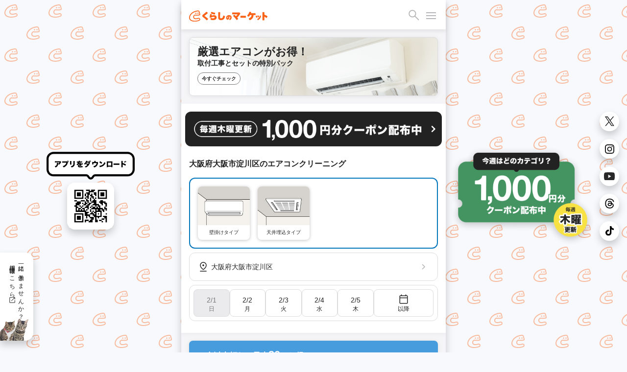

--- FILE ---
content_type: text/html; charset=utf-8
request_url: https://curama.jp/aircon/osaka/1/19/
body_size: 62911
content:











<!DOCTYPE html>
<html lang="ja">
<head>
    <meta charset="utf-8">
    <title>大阪市淀川区のエアコンクリーニングを料金と口コミで比較！おすすめ事業者ランキング - くらしのマーケット</title>
    
        <meta name="description" content="大阪府大阪市淀川区のエアコンクリーニングを料金・相場・口コミで比較するなら「くらしのマーケット」。淀川区で評判の良いエアコンクリーニングのプロをオンラインで簡単に予約しましょう！[保証制度完備！]" />
        <meta property="og:title" content="大阪市淀川区のエアコンクリーニングを料金と口コミで比較！おすすめ事業者ランキング - くらしのマーケット" />
        <meta property="og:description" content="大阪府大阪市淀川区のエアコンクリーニングを料金・相場・口コミで比較するなら「くらしのマーケット」。淀川区で評判の良いエアコンクリーニングのプロをオンラインで簡単に予約しましょう！[保証制度完備！]">
        <meta property="og:image" content="https://cdn.curama.jp/common/image/bnr_ogimage.jpg?h=250915f593ca01d524629f50bf94bbcc">
        <link rel="canonical" href="https://curama.jp/aircon/osaka/1/19/" />
    

    <meta name="viewport" content="width=device-width, initial-scale=1.0, maximum-scale=1.0, user-scalable=no" />
    <meta name="format-detection" content="telephone=no" />
    <meta name="robots" content="NOODP">
    <meta name="twitter:card" content="summary">
    <meta name="twitter:site" content="@curama_jp" />
    <meta name="norton-safeweb-site-verification" content="eiua9xdu203jyvdt-t3fwq7cr3ood0zfs9hfpmy-lo1biedsgn92olrq-937s7vesslkpdhnhiyp5czrtfkrl4yen8fnks4eow92h8ycbfshe2yehit2nsns8qpmw3wq" />
    
    
        <meta name="thumbnail" content="https://cdn.curama.jp/common/image/symbol.jpg?h=dd37b9ee0978530f444f55821b8c9f6d">
    

    <link rel="dns-prefetch" href="//cdn.curama.jp/">
    <link rel="author" href="https://plus.google.com/103861475006999515833" />
    
    
    
        
    
    <style>
        html{height:100%;width:100%}*{box-sizing:border-box}body{color:#222;font-family:Helvetica Neue,Arial,Hiragino Kaku Gothic ProN,Hiragino Sans,Meiryo,sans-serif;font-size:14px;line-height:1.5;margin:0;width:100%;-webkit-font-smoothing:antialiased}header{background-color:#fff;box-shadow:0 4px 8px rgba(0,0,0,.08);display:block;height:60px;position:fixed;top:0;-webkit-transition:.4s ease;-moz-transition:.4s ease;-o-transition:.4s ease;transition:.4s ease;width:100%;z-index:3}.mar_16{margin:16px}.wid_200{width:200px}.m_icon-s-logo{height:35px;width:160px}.fil_ora10{fill:#fa6218}.flo_l{float:left}header .link-bookmarks{display:inline-block;height:34px;position:absolute;right:85px;top:16px;width:34px}header .hide-elements{display:none}.icon-s-bookmark{display:inline-block;height:34px;width:34px}.icon-p-right{float:right}.icon-c-orange{fill:#fa6218}header .bookmark-badge-box{height:34px;position:relative;width:34px}header .bookmark-badge-box .bookmark-badge{color:#fff;display:inline-block;font-size:9pt;height:34px;left:0;line-height:30px;position:absolute;top:0;text-align:center;width:34px}.pos_a{position:absolute}.rig_50{right:50px}.top_16{top:16px}.lef_16{left:16px}.fil_bla06{fill:#b5b5b5}.m_icon-s_30{display:inline-block;height:30px;width:30px}.bac-c_red10{background-color:#f91919}.bor-r_50p{border-radius:50%}.hei_8{height:8px}.wid_8{width:8px}#drawer-menu{display:none}.drawer_open{top:16px;right:20px;width:20px;height:30px;transition:background .6s,transform .6s cubic-bezier(0.25,0.5,0.25,1)}.cur_p{cursor:pointer}.drawer_open:before{transform:translateY(-6px)}.drawer_open span,.drawer_open:after,.drawer_open:before{content:"";position:absolute;top:15px;right:0;width:20px;border-bottom:2px solid #b5b5b5;transition:transform .6s cubic-bezier(0.25,0.5,0.25,1)}.drawer_open:after{transform:translateY(6px)}.pos_f{position:fixed}.drawer_close{z-index:1;inset:0;pointer-events:none;transition:background .6s}.nav_content{position:fixed;overflow-y:scroll;top:0;right:0;width:75vw;height:100%;margin:0;box-sizing:border-box;transform:translateX(100%);transition:transform .6s cubic-bezier(0.25,0.5,0.25,1);background:#fff;z-index:5}.pad_0{padding:0}.mar_0{margin:0}.m_list_none{list-style:none;margin:0;padding:0}.col_bla10{color:#222}.dis_b{display:block}.pad_16{padding:16px}.fon-s_16{font-size:16px}.dis_i-b{display:inline-block}.wid_24{width:24px}.hei_24{height:24px}.flo_r{float:right}.mar-r_8{margin-right:8px}.fil_bla08{fill:#767676}.m_acd-content{display:none}.bac-c_bla02{background-color:#f5f5f5}.pad-t_16{padding-top:16px}.pad-r_16{padding-right:16px}.pad-l_32{padding-left:32px}.dis_f{display:flex}.pad-b_16{padding-bottom:16px}.jus-c_s-b{justify-content:space-between;-webkit-justify-content:space-between}.ali-i_c{align-items:center}.fil_bla10{fill:#222}.wid_100p{width:100%}.hei_a{height:auto}.tex-d_u{text-decoration:underline}.out_n{outline:0}.jus-c_f-e{justify-content:flex-end;-webkit-justify-content:flex-end}.fon-s_12{font-size:9pt}.bor_n{border:0}.app_n{appearance:none}#drawer-menu:checked~.drawer_close{pointer-events:auto;background:rgba(0,0,0,.4);z-index:4}.pad-t_60{padding-top:60px}.bac-c_white{background-color:#fff}.fon-w_700{font-weight:700}.pad-t_24{padding-top:24px}.pad-l_16{padding-left:16px}.m_box-shadow_2-2-p3{box-shadow:0 4px 8px 0 rgba(0,0,0,.16)}.top_0{top:0}.z-i_999{z-index:2}.tra_04-e{transition:.4s ease}.pad-t_8{padding-top:8px}.pad-b_8{padding-bottom:8px}.m_clearfix:after,.m_clearfix:before{clear:both;content:"";display:block}.bor-r_8{border-radius:8px}.pad_8{padding:8px}.mar-b_8{margin-bottom:8px}.bor_1_bla04{border:1px solid#e8e8e8}.min-w_0{min-width:0}.lin-h_24{line-height:24px}.col_bla06{color:#b5b5b5}.fle-w_w{flex-wrap:wrap}.pad_2{padding:2px}.mar_4{margin:4px}.bor_2_bla05{border:2px solid #ddd}.wid_86{width:86px}.bor_2_bla04{border:2px solid #e8e8e8}.opa_04{opacity:.4}.fle_1{flex:1}.wid_32p{width:32%}.whi-s_now{white-space:nowrap}.tex-o_e{text-overflow:ellipsis}.pad-r_8{padding-right:8px}.pad-l_8{padding-left:8px}.ove_h{overflow:hidden}.col_bla08{color:#767676}.bor_2_blu10{border:2px solid #0277bd}.lin-h_0{line-height:0}.mar-r_4{margin-right:4px}.m_box-shadow_2-2-p12{box-shadow:0 4px 6px 0 rgba(0,0,0,.03)}.fon-s_10{font-size:10px}.lin-h_12{line-height:9pt}.tex-a_c{text-align:center}.dis_t-c{display:table-cell}.ver-a_m{vertical-align:middle}.bor_1_bla05{border:1px solid #d2d2d2}.mar-t_16{margin-top:16px}.mar-r_16{margin-right:16px}.mar-l_16{margin-left:16px}.mar-t_0{margin-top:0}.mar-b_16{margin-bottom:16px}.fon-s_14{font-size:14px}.fon-w_n{font-weight:400}.m_box-shadow{background:#fff;box-shadow:0 1px 10px rgba(0,0,0,.08)}.col_ora10{color:#fa6218}.bor_1_ora10{border:1px solid#fa6218}.bor-r_4{border-radius:4px}.pad-r_4{padding-right:4px}.pad-l_4{padding-left:4px}.mar-b_4{margin-bottom:4px}.dis_t{display:table}.wid_30p{width:30%}.pos_r{position:relative}.bor_1_bla02{border:1px solid#f5f5f5}.pad_4{padding:4px}.rig_0{right:0}.bot_0{bottom:0}.bac-c_ora10{background-color:#fa6218}.ver-a_t{vertical-align:top}.pad-l_5p{padding-left:5%}.lin-h_20{line-height:20px}.tex-a_j{text-align:justify}.star-rate{align-items:center;display:flex;fill:#e8e8e8}.star-rate1 .glyphicon-star:nth-child(1),.star-rate2 .glyphicon-star:nth-child(1),.star-rate2 .glyphicon-star:nth-child(2),.star-rate3 .glyphicon-star:nth-child(1),.star-rate3 .glyphicon-star:nth-child(2),.star-rate3 .glyphicon-star:nth-child(3),.star-rate4 .glyphicon-star:nth-child(1),.star-rate4 .glyphicon-star:nth-child(2),.star-rate4 .glyphicon-star:nth-child(3),.star-rate4 .glyphicon-star:nth-child(4),.star-rate5 .glyphicon-star:nth-child(1),.star-rate5 .glyphicon-star:nth-child(2),.star-rate5 .glyphicon-star:nth-child(3),.star-rate5 .glyphicon-star:nth-child(4),.star-rate5 .glyphicon-star:nth-child(5){fill:#fa6218}.hei_20{height:20px}.wid_20{width:20px}.modal{display:none}.fon-s_18{font-size:18px}.mar-l_4{margin-left:4px}.mar-l_8{margin-left:8px}.pad-t_32{padding-top:32px}.tex-a_r{text-align:right}.mar-b_0{margin-bottom:0}.fon-s_24{font-size:24px}.sl-loading{text-align:center}.sl-loading span{animation:a .8s infinite alternate steps(4);background-color:#b5b5b5;border-radius:50%;display:inline-block;height:9pt;width:9pt}.sl-loading span:nth-child(2){animation-delay:.4s}.sl-loading span:nth-child(3){animation-delay:.8s}.tra_t_-50p_-50p{transform:translate(-50%,-50%)}.top_50p{top:50%}.lef_50p{left:50%}.lin-h_1p2{line-height:1.2}.m_text-shadow{text-shadow:0 0 11px #000}.lin-h_10{line-height:10px}.bac-c_06{background:rgba(0,0,0,.6)}.wid_82{width:82px}.hei_30{height:30px}.lin-h_1{line-height:1}.m_box-shadow_1-4-p16{box-shadow:0 1px 10px rgba(0,0,0,.08)}.dis_n{display:none}.wid_18{width:18px}.hei_18{height:18px}.wid_28{width:28px}.hei_28{height:28px}.wid_22{width:22px}.hei_22{height:22px}.fil_white{fill:#fff}.wid_16{width:16px}.hei_16{height:16px}.bor-r_16{border-radius:16px}.wid_180{width:180px}.mar-t_1{margin-top:1px}.wid_40{width:40px}.hei_40{height:40px}.jus-c_c{justify-content:center;-webkit-justify-content:center}.js-hide-only-mobile-tablet,.js-hide-only-pc{display:none !important}.js-hide-only-mobile-tablet,.js-hide-only-pc{display:none !important}.reset-img{display:block;max-width:100%;height:auto}.mar-r_2{margin-right:2px}.pad-b_24{padding-bottom:24px}.ali-i_f-s{align-items:flex-start}.fle-s_0{flex-shrink:0}.bac-c_ora_opa005{background:rgba(250,98,24,.05)}.bor_1_bla08{border:1px solid #767676}.lin-h_18{line-height:18px}.fon-s_9{font-size:9px}.hei_32{height:32px}.bor-l_1bla05{border-left:1px solid #DCDCDE}.bor-r_12{border-radius:12px}.min-h_56{min-height:56px}.aircon_multiple_bg{background:#479CDD}.col_white{color:#fff}.mar-l_a{margin-left:auto}.mar-r_a{margin-right:auto}.ali-i_f-e{align-items:flex-end}.bor-r_20{border-radius:20px}.wid_55p{width:55%}.wid_45p{width:45%}.pad-l_24{padding-left:24px}.fon-s_22{font-size:22px}.bor-b_1bla05{border-bottom:1px solid #DCDCDE}.pad-t_4{padding-top:4px}.pad-b_4{padding-bottom:4px}.pad-r_6{padding-right:6px}.pad-l_6{padding-left:6px}.mar-t_-15p{margin-top:-15%}.z-i_2{z-index:2}p,dl,dd{margin:0}a{color:#222;text-decoration:none}.pad-r_24{padding-right:24px}.wid_65p{width:65%}.m_icon-s_18{display:inline-block;height:18px;width:18px}.dis_i-f{display:inline-flex}.bor-r_18{border-radius:18px}.hei_80{height:80px}.col_red10{color:#f91919}.m_box-shadow_1-4-p3{box-shadow:0 1px 6px rgba(0,0,0,.24)}

        @media screen and (min-width:781px){body{background:#f7f9fc url(/images/frontend/bg_curamakun.svg) repeat;background-attachment:fixed;background-size:90px auto}.pc-recruit-info{background:#fff url(/images/frontend/bg_cat.png) no-repeat;background-position:bottom left;background-size:58px auto;border-radius:0 16px 16px 0;bottom:24px;box-shadow:0 8px 16px rgba(0,0,0,.2);font-size:12px;letter-spacing:2px;padding:16px 16px 48px 16px;position:fixed;writing-mode:vertical-rl}.pc-qr-wrap{left:calc((100vw - 540px) / 4 - 90px);top:50%;transform:translateY(-50%);height:100px}.pc-sns-wrap{right:16px;top:50%;transform:translateY(-50%);position:fixed}.pc-m_box-shadow{box-shadow:0 8px 16px rgba(0,0,0,.2)}.pc_content{background-color:#fff;box-shadow:0 8px 16px rgba(0,0,0,.2);margin:0 auto;min-height:100vh;overflow:hidden;position:relative;width:540px}header{width:540px !important}}@media screen and (max-width:780px){.pc-recruit-info,.pc-qr-wrap,.pc-sns-wrap{display:none}}
    </style>
    
    
    
        <script defer src="https://js.stripe.com/v3/"></script>
    
    <script>
        if (!localStorage.getItem("visited")) {
            window.isFirstVisit = !document.cookie.includes("isFirstVisit=false;");
            localStorage.setItem("visited", 1);
        }
    </script>
    
    
    
        <link rel="next" href="/aircon/osaka/1/19/?page=2">
    
    
    <template id="service-list-dataLayer">{&quot;nkParams&quot;:{&quot;pagetype&quot;:&quot;list&quot;,&quot;itemid&quot;:[&quot;9f7faf35-509f-4fb5-9cef-92d5803f6979&quot;,&quot;c0fce22d-000b-4ce7-81fe-ef88c3626034&quot;,&quot;3307f0e9-d2b7-421a-bc66-b230883a5ee0&quot;,&quot;89364c9d-2771-4efe-99fe-6c1b221647c9&quot;,&quot;f82e9664-6edc-4751-871d-059709b0fafe&quot;],&quot;price&quot;:[0],&quot;quantity&quot;:[0],&quot;orderid&quot;:&quot;&quot;,&quot;totalprice&quot;:0},&quot;ecommerceData&quot;:[{&quot;item_id&quot;:&quot;9f7faf35-509f-4fb5-9cef-92d5803f6979&quot;,&quot;item_name&quot;:&quot;SER680546000&quot;,&quot;index&quot;:0,&quot;item_list_name&quot;:&quot;サービス一覧&quot;,&quot;item_list_id&quot;:&quot;list&quot;,&quot;item_category&quot;:&quot;aircon&quot;,&quot;item_category2&quot;:&quot;ef3b5047-52da-4187-b085-c634cd09d7ac&quot;,&quot;price&quot;:&quot;6000&quot;,&quot;currency&quot;:&quot;JPY&quot;,&quot;quantity&quot;:1},{&quot;item_id&quot;:&quot;c0fce22d-000b-4ce7-81fe-ef88c3626034&quot;,&quot;item_name&quot;:&quot;SER527502377&quot;,&quot;index&quot;:1,&quot;item_list_name&quot;:&quot;サービス一覧&quot;,&quot;item_list_id&quot;:&quot;list&quot;,&quot;item_category&quot;:&quot;aircon&quot;,&quot;item_category2&quot;:&quot;d928a2c6-cff5-4869-8b7c-a38f6678c481&quot;,&quot;price&quot;:&quot;12000&quot;,&quot;currency&quot;:&quot;JPY&quot;,&quot;quantity&quot;:1},{&quot;item_id&quot;:&quot;3307f0e9-d2b7-421a-bc66-b230883a5ee0&quot;,&quot;item_name&quot;:&quot;SER433919351&quot;,&quot;index&quot;:2,&quot;item_list_name&quot;:&quot;サービス一覧&quot;,&quot;item_list_id&quot;:&quot;list&quot;,&quot;item_category&quot;:&quot;aircon&quot;,&quot;item_category2&quot;:&quot;ef3b5047-52da-4187-b085-c634cd09d7ac&quot;,&quot;price&quot;:&quot;8000&quot;,&quot;currency&quot;:&quot;JPY&quot;,&quot;quantity&quot;:1},{&quot;item_id&quot;:&quot;89364c9d-2771-4efe-99fe-6c1b221647c9&quot;,&quot;item_name&quot;:&quot;SER816545591&quot;,&quot;index&quot;:3,&quot;item_list_name&quot;:&quot;サービス一覧&quot;,&quot;item_list_id&quot;:&quot;list&quot;,&quot;item_category&quot;:&quot;aircon&quot;,&quot;item_category2&quot;:&quot;ef3b5047-52da-4187-b085-c634cd09d7ac&quot;,&quot;price&quot;:&quot;7000&quot;,&quot;currency&quot;:&quot;JPY&quot;,&quot;quantity&quot;:1},{&quot;item_id&quot;:&quot;f82e9664-6edc-4751-871d-059709b0fafe&quot;,&quot;item_name&quot;:&quot;SER534265864&quot;,&quot;index&quot;:4,&quot;item_list_name&quot;:&quot;サービス一覧&quot;,&quot;item_list_id&quot;:&quot;list&quot;,&quot;item_category&quot;:&quot;aircon&quot;,&quot;item_category2&quot;:&quot;ef3b5047-52da-4187-b085-c634cd09d7ac&quot;,&quot;price&quot;:&quot;8500&quot;,&quot;currency&quot;:&quot;JPY&quot;,&quot;quantity&quot;:1}]}</template>
    <script type="text/javascript">
        const dataLayer = JSON.parse(document.getElementById("service-list-dataLayer").content.textContent);
        window.nk_params = dataLayer.nkParams;
        window.ecommerce_data = {
            pagetype: "list",
            items: dataLayer.ecommerceData
        }
    </script>
    
    <script type="text/javascript">
        const notifiedCvSessionKey = 'notified_ga_conversion';
        notifyEcommerceEventToApp(window.ecommerce_data);

        function notifyEcommerceEventToApp(params) {
            if (
                !params ||
                !navigator.userAgent.match(/UserApp/i) ||
                (params.pagetype === 'conversion' && isAlreadyNotifiedConversion(params.orderId)) 
            ) {
                return;
            }

            let _params = params;
            if (params.pagetype === 'conversion') {
                _params = { ..._params, transaction_id: params.orderId };
            }

            try {
                if (navigator.userAgent.match(/Android/i)) {
                    gaApp.notifyEcommerceEvent(JSON.stringify(_params));
                } else if(navigator.userAgent.match(/iPhone/i)) {
                    webkit.messageHandlers.gaApp.postMessage(_params);
                }

                if (_params.pagetype === 'conversion') {
                    const notifiedIds = sessionStorage.getItem(notifiedCvSessionKey);
                    sessionStorage.setItem(notifiedCvSessionKey, notifiedIds ? `${notifiedIds},${_params.orderId}` : _params.orderId);
                }
            } catch(err) {
                console.log('The native context does not exist yet');
            }
        }

        function isAlreadyNotifiedConversion(orderId) {
            const notifiedIds = sessionStorage.getItem(notifiedCvSessionKey);
            if (!notifiedIds) return false;
            return notifiedIds.includes(orderId);
        }
    </script>



    
        <link rel="stylesheet" href="//cdn.curama.jp/cds/sp/css/cds.css?h=c0c45826cb53f365805c82a9ec456c06" media="print" onload="this.media='all'" />
    
    <link rel="stylesheet" href="//cdn.curama.jp/cds/pc/css/responsive.css?h=bee2c2dbeac7a9cd44f26cdb237002fa" />
    
    

</head>
<body>
    
    <!--
MMMMMMMMMMMMMMMMMMMMMMMMMMMMMMMMMMMMMMMMMMMMMMMMMMMMMMMMMMMMMMMMMMMMMMMMMMMMMMMM
M#                              ...Jg&J-........                              MM
M#                       ...gH@gH@MMMMMHMMMMMNMMMMMNJ,                        MM
M#                  ..dgHkbWgHHHHMMHqm@HHH@@MMNNNMMNMNNNaJ..                  MM
M#               ..gMNNMMMMNNNHHQMHWHHWMMHHHMHMMMHH##NNMNMNM,                 MM
M#  `      `  `.+MMMMMNNNMNMMMMMMMMHMMkWHMHHMH@MHHHMNNMMMMMNMN,               MM
M#     `      .MM5:::::::?TTWMNNkMMMMHgMMMMKMHMVWMMMMMMHMMMMMMM,  `  `  `     MM
M#           ,5::::::::::::::::?TMNHMMMMHMNMMHNMHHHMBkMHMMMMMMM@           `  MM
M#  `     ` `_:::::::::::::::::::::dMMMNNNMMMMMMMNMNMNNMMHHMMHMN              MM
M#          .::::::::::~::~    `~~~~~~~~~~<<?M9TTHHMMMMMMNMHMM@`              MM
M#     `    ::::::::~:::::~                           `?7TMMMt     `  `  `    MM
M#  `       :::::::::::::::.                               ?M]                MM
M#         .:::::~:::::~:::_                              ..WF             `  MM
M#         >::::::::~:::::::            `                .wXM:                MM
M#    `    ::::::::::::::~~`         `                  ,7!<d~    `  `  `     MM
M#  `     ..:::~:::::~         MMMMMMMMNgg+, ..  `  ....JMMMM{                MM
M#      d#"TWN-:::~::`          ???77""""WMMN7"^ .qMMMMMMB^ -}             `  MM
M#      M].MHmTNm::::         +MMMMMMMMNNNx  ?777XMMNMMMMMMNg)                MM
M#      (M[ .-# ?:::`         -""""""TWMYBL      d?^?UHWUUWMd]    `  `  `     MM
M#       d@ .7  _:~`                 (7"^        .b  /"Czd"?Tb                MM
M#       -N,                                      J..        #                MM
M#        /Me                           jM9       ,mMm.     .F                MM
M#          TMNN,                      .MN...     .MH#HSwuuQdt              ` MM
M#            .M@                    .k  -7TMMMMMMM8dNAgMMMWN..........       MM
M#          .J#~d,                .(J^    ....!?i.  _T6OWVWF~` ````~??""WMNg.,MM
M#     ` ..d#^-dMSl                ,MH@HMMMMMMMMMMMB .wuXWY                 _TMM
M#..(MMY""!   .vW0I1-                  .-,   .JgQka+.J7TY`                    MM
MMB=`           <O><1+.          ..JJ... 7^.g#"   _7Wqqqka-..                 MM
M#               .;::1zz-..     JHMYYWggggHY^            jZYUkWa,             MM
M#                 ~<:1vwzz=<~.dH@`                   .?!    ?1VHH&.          MM
M#                   ~<?z&gHMHHMY            J@n     j      .(!  THh          MM
M#                     (MM""!~               .W@h   . 6. .,?      Jq:         MM
M#                     d#%                     ?HN,dH,  `        .WF      `   MM
M#                 ..gMMM`          ..,         .U@@@h.         .HF           MM
M#                 MNB=`             ?ML          (M@Hh,    ..JHY^            MM
M#   ..            MN:                .4N,   `      ?M@MMHM@M#!               MM
M#   ,M,           MNa,     (Ma.        (WN,         .WM,  ,HH;           `   MM
M#    Hb           JMNb      .WMa.        ?Mm,        .MF   MM]        `      MM
M#    (#            (WN[       .TNm,        TMNa-....gM#!  .H@                MM
M#    .Wm            .WNN,       .UNN,        JN###MY"=( .dHY                 MM
M#      TN.       .MM= .TMN,       .TNNm,.   .NN#'      .HM=                  MM
M#       T5     T"=       TMN,       JNMMMNNMNNF        MM'          `        MM
M#                          (HMm...JMM"      JN#x.     .Ht                `   MM
M#                             ?7""=`         (TMNMNg+g#@         `           MM
M#                                                ?""""!                      MM
M#                                                                            MM
M#                                ＿人人人人人人人＿                             MM
M#                                ＞ CTO TOZAWA ＜                             MM
M#                                ￣Y^Y^Y^Y^Y^Y^￣                             MM
M#                                                                            MM
M#   ,MMM\    MMMN   MMMb  .MMMF     JMMMMc     .MMMN.   ,MMM  MMMMMMMMMMMM]  MM
M#   .MMM}    -MMM. .MMMM. .MMM`    .MMMMMN.    .MMMMN,  ,MMM  """"4MMM""""3  MM
M#   .MMM}     MMMb MMMMMb MMMF    .MMM^dMMb    .MMMMMMp .MMM      (MMM`      MM
M#   .MMM}     ,MMN.MMFMMM.MMM`    JMMF  MMM[   .MMM/MMMh,MMM      (MMM       MM
M#   .MMM}      MMMMMM`,MMMMMF    .MMMMMMMMMN,  .MMM{ UMMMMMM      (MMM       MM
M#   .MMM}      ,MMMMF  MMMMM    .MMMP""""MMMN  .MMM{  ?MMMMM      (MMM       MM
M#   .MMM)       MMMM`  -MMMF    dMM#     ,MMMp .MMM|   ,MMMM.     (MMM.      MM
M#                                                                            MM
M#                 ....     ....      ....       ....     ....                MM
M#                 WMMM,   JMMM^   .MMMMMMMNJ    MMM]    `MMMF                MM
M#                  TMMM, dMMM!   dMMM"!?TMMMN.  MMM]     MMM]                MM
M#                   ?MMMMMM#`   -MMM!    .MMM]  MMM]     MMM]            `   MM
M#                    (MMMMF     dMM#      MMM@  MMM]     MMM]    `           MM
M#                     (MMN      (MMM,    .MMMF  MMMb     MMM]         `      MM
M#                     (MMN       WMMMa..(MMM@   ?MMMa...dMMM`                MM
M#                     JMMN        /WMMMMMM#=     (WMMMMMMMD                  MM
M#                                                                            MM
MMMMMMMMMMMMMMMMMMMMMMMMMMMMMMMMMMMMMMMMMMMMMMMMMMMMMMMMMMMMMMMMMMMMMMMMMMMMMMMM
                                   
                          これを見たあなたとプロダクトをつくりたい                                 
                            https://minma.jp/recruit -->


    
<svg width="0" height="0" style="display:block" version="1.1" xmlns="http://www.w3.org/2000/svg" xmlns:xlink="http://www.w3.org/1999/xlink">
    <defs>
        <linearGradient id="star-half-gradient">
            <stop class="star-rate-active" offset="50%" />
            <stop class="star-rate-passive" offset="50%" />
        </linearGradient>
        
        <symbol id="logo" viewBox="0 0 200 30">
            <g>
                <path class="st0" d="M154.11,23.93c-0.44-0.7-1.1-1.58-1.43-2.05c-0.31-0.44-0.47-1.52,0.6-2.03c1.2-0.57,4.06-2.1,5.14-4.16
                    c0.58-1.1,0.89-2.28,1.05-4.1h-3.93c-1.29,2.01-2,2.97-3.01,3.8c-0.47,0.39-1.21,0.39-1.66,0.02c-0.39-0.32-1.47-1.2-1.78-1.41
                    c-0.66-0.45-0.78-1.45-0.22-2.04c0.95-0.99,2.7-2.88,3.83-5.36c0.62-1.33,0.83-2.05,0.89-2.37c0.12-0.62,0.79-1.21,1.61-1.04
                    l2.28,0.47c0.66,0.14,1.25,0.89,0.97,1.77c0,0-0.13,0.31-0.18,0.45c-0.21,0.53-0.26,0.67-0.47,1.13h7.97
                    c1.69,0,2.54-0.07,2.66-0.07c0.91,0,1.4,0.73,1.4,1.32v2.08c0,0.63-0.58,1.34-1.36,1.32c-0.09,0-1.06-0.07-2.73-0.07h-1.21
                    c-0.27,2.87-0.62,4.39-1.4,6.1c-0.92,1.96-2.31,3.6-4.24,5.01c-1.16,0.83-2.22,1.34-3,1.71C155.08,24.78,154.4,24.38,154.11,23.93z
                    "/>
                <path class="st0" d="M171.12,17.54c-0.44-1.62-0.64-2.01-0.94-2.78c-0.25-0.64,0.14-1.21,0.63-1.37l1.17-0.32
                    c0.56-0.13,0.98,0.15,1.11,0.45c0.46,1.08,0.62,1.51,1.2,3.1c0.15,0.41-0.09,1.08-0.6,1.23l-1.28,0.38
                    C171.8,18.42,171.25,18.05,171.12,17.54z"/>
                <path class="st0" d="M175.17,23.92c-0.4-0.5-0.8-1.08-0.9-1.21c-0.32-0.42-0.28-1.26,0.4-1.53c1.43-0.58,3.97-2.41,4.93-4.98
                    c0.4-1.08,0.6-2.04,0.63-2.57c0.03-0.42,0.48-1.04,1.25-0.88l1.25,0.3c0.4,0.07,0.87,0.55,0.75,1.16
                    c-0.46,2.35-1.22,4.39-2.15,5.78c-0.89,1.32-2.06,2.45-3.49,3.37c-0.59,0.37-0.69,0.44-1.42,0.81
                    C175.99,24.37,175.47,24.29,175.17,23.92z"/>
                <path class="st0" d="M175.36,16.8c-0.31-0.98-0.59-1.72-1.01-2.77c-0.19-0.48,0.04-1.18,0.65-1.34l1.11-0.3
                    c0.5-0.12,0.99,0.07,1.16,0.46c0.49,1.11,0.68,1.61,1.19,2.93c0.13,0.34-0.05,1.04-0.59,1.24l-1.25,0.39
                    C176.04,17.59,175.49,17.23,175.36,16.8z"/>
                <path class="st0" d="M188.51,25.1c-1.08-0.04-1.43-0.94-1.39-1.36c0.03-0.37,0.06-0.83,0.06-2.59V7.84c0-0.78-0.06-1.25-0.06-2.43
                    c0-0.75,0.67-1.34,1.36-1.33l2.44,0c0.83,0,1.38,0.76,1.34,1.42c-0.05,0.7-0.04,1.15-0.04,2.37v2.81c3.48,1.16,7.07,3.31,7.07,3.31
                    c0.74,0.38,0.83,1.33,0.58,1.77l-1.3,2.35c-0.31,0.62-1.25,0.94-1.93,0.46c-0.24-0.16-0.61-0.46-0.74-0.56
                    c-1.05-0.78-1.68-1.25-3.27-1.92c-0.16-0.07-0.3-0.12-0.4-0.16v5.24c0,1.51,0.05,2.41,0.06,2.55c0.03,0.55-0.41,1.4-1.36,1.4
                    H188.51z"/>
                <path class="st0" d="M44.33,24.43c-0.58-0.58-0.76-0.79-1.68-1.74c-1.83-1.88-2.65-2.41-6.56-5.45c-1.18-0.92-1.61-1.36-1.93-1.98
                    c-0.24-0.51-0.39-1.14-0.39-1.68c0-0.88,0.32-1.72,0.93-2.43c0.35-0.38,0.7-0.68,2.1-1.74c2.85-2.14,4.27-3.33,5.84-4.9
                    c0.22-0.22,0.24-0.3,0.66-0.7c0.22-0.21,0.9-0.67,1.7-0.18l2.03,1.44c0.77,0.5,0.71,1.63,0.12,2.14c-0.36,0.31-0.42,0.37-1.81,1.61
                    l-0.07,0.06c-1.43,1.26-3.29,2.73-5.51,4.37c-0.13,0.09-0.44,0.33-0.54,0.44c0.17,0.17,0.79,0.62,1.91,1.45
                    c2.33,1.69,4.23,3.21,6.82,5.48c0,0,0.03,0.04,0.08,0.08c0.34,0.32,0.59,1.17,0.03,1.82l-1.81,1.85
                    C45.73,24.91,44.82,24.93,44.33,24.43z"/>
                <g>
                    <path class="st0" d="M64.41,10.13c-4.14-0.9-7.38-2.08-8.04-2.4c-0.97-0.49-0.8-1.56-0.62-1.86l0.93-1.66
                        c0.25-0.42,0.88-0.92,1.74-0.56c0.89,0.38,1.64,0.69,3.71,1.23c1.43,0.38,2.36,0.57,3.47,0.77c1.02,0.19,1.19,1.27,1.02,1.7
                        l-0.64,1.98C65.63,10.08,64.93,10.25,64.41,10.13z"/>
                    <path class="st0" d="M61,24.38c-1.92,0-3.76-0.27-5.05-0.54c-0.7-0.15-0.99-0.84-1.03-1.17c-0.07-0.52-0.15-1.29-0.2-1.86
                        c-0.09-0.93,0.67-1.82,1.7-1.55c0.61,0.16,2.76,0.63,4.43,0.63c2.68,0,4.48-0.88,4.48-2.2c0-1.3-1.91-1.44-2.74-1.44
                        c-1.63,0-3.23-0.02-4.69,0.85c-0.37,0.22-0.85,0.66-1.14,0.99c-0.08,0.09-0.2,0.14-0.33,0.14c-0.01,0-3.73-0.16-3.73-0.16
                        c-0.13-0.01-0.25-0.07-0.33-0.17c-0.08-0.1-0.11-0.24-0.08-0.36c0.04-0.16,0.04-0.19,0.05-0.34l0.01-0.05
                        c0.06-0.55,0.21-1.09,0.4-2.23c0.18-1.11,0.48-2.49,0.64-4.03c0.03-0.25,0.05-0.44,0.07-0.56c0.04-0.32,0.34-1.23,1.41-1.19
                        c0.01,0,1.93,0.12,1.93,0.12c0.99,0.07,1.37,1.08,1.19,1.73c-0.2,0.7-0.33,1.16-0.51,2.22c1.72-0.92,3.55-1.34,5.83-1.34
                        c4.22,0,7.06,2.29,7.06,5.7c0,2.07-0.99,3.93-2.72,5.11C65.95,23.84,63.84,24.38,61,24.38z"/>
                </g>
                <path class="st0" d="M81.58,24.57c-2.4,0-4.2-0.6-5.49-1.82c-1.38-1.33-1.84-2.87-1.84-6.11c0-0.59,0-0.59,0.11-5.09l0.02-0.8
                    c0.04-1.98,0.08-3.68,0.07-4.45c0-0.23-0.02-0.53-0.02-0.71c-0.01-0.73,0.5-1.41,1.38-1.41c0,0,2.37,0.04,2.37,0.04
                    c1.01,0.01,1.36,0.95,1.31,1.5c-0.11,1.38-0.41,6.27-0.41,10.07c0,2.26,0.1,2.8,0.4,3.28c0.34,0.54,1.18,0.87,2.24,0.87
                    c2.12,0,3.74-1.24,4.55-3.49c0.42-1.13,0.55-1.8,0.67-2.56c0.15-0.93,1.25-1.39,2.06-0.89c0.87,0.54,1.34,0.83,1.93,1.2
                    c0.77,0.49,0.83,1.11,0.7,1.58c-0.78,2.89-1.42,4.33-2.72,5.76C87.08,23.55,84.61,24.57,81.58,24.57z"/>
                <path class="st0" d="M120.45,23.32c-0.87-1.33-1.99-2.94-3.8-4.99c-1.8-2.07-2.73-2.87-3.71-3.78c-0.6-0.56-0.55-1.67,0.11-2.09
                    l1.68-1.18c0.17-0.15,0.98-0.44,1.6,0.08c1.77,1.48,2.05,1.76,3.18,2.94c1.17-1.01,2.44-2.31,3.18-3.27c0.35-0.44,0.74-1,1.04-1.49
                    l-9.7,0.04c-1.92,0.01-2.21,0.03-2.77,0.05c-0.57,0.01-1.39-0.43-1.39-1.38V6.24c0-0.92,0.8-1.41,1.45-1.37
                    c0.64,0.04,0.99,0.09,2.77,0.09l12.54-0.02c0.67-0.01,0.86-0.06,0.98-0.08c0.7-0.11,1.06,0.17,1.3,0.39l1.35,1.53
                    c0.34,0.3,0.41,1.07,0.2,1.39c-0.09,0.14-0.2,0.35-0.71,1.15c-2.41,3.76-4.15,6.13-7.01,8.59c0.81,0.97,0.92,1.03,1.92,2.43
                    c0.28,0.4,0.56,1.09-0.21,1.86l-1.96,1.53C121.8,24.24,120.96,24.1,120.45,23.32z"/>
                <path class="st0" d="M143.75,18.53c-0.66,0-1.28-0.06-3.81-0.06h-3.86c-2.54,0-2.91,0.02-3.78,0.07c-0.6,0.03-1.37-0.47-1.38-1.32
                    v-2.46c0-0.8,0.66-1.42,1.48-1.36c0.39,0.03,1.21,0.1,3.66,0.1h3.9c2.32,0,3.16-0.1,3.74-0.1c1.04,0,1.41,0.92,1.4,1.27v2.56
                    C145.1,17.52,144.78,18.52,143.75,18.53z"/>
                <path class="st0" d="M102.78,23.42c-0.13-0.26-0.18-0.38-0.21-0.46c-0.21-0.63-0.13-1.64,0.81-1.95c1.08-0.36,1.9-1.78,1.9-3.23
                    c0-1.13-0.4-2.02-1.14-2.59c-0.23-0.18-0.43-0.29-0.7-0.36c-0.33,2.35-0.82,4.17-1.59,5.84c-0.9,1.98-2.01,2.91-3.49,2.91
                    c-2.18,0-3.7-2.02-3.7-4.92c0-1.81,0.62-3.44,1.78-4.71c1.34-1.46,3.32-2.27,5.57-2.27c2.05,0,3.88,0.7,5.03,1.91
                    c1,1.07,1.53,2.56,1.53,4.32c0,1.6-0.49,3.11-1.39,4.26c-0.23,0.3-0.45,0.54-0.68,0.74c-0.81,0.73-1.43,1.01-2,1.2
                    C103.84,24.32,103.08,24.04,102.78,23.42z M100.16,14.89c-0.32,0.11-0.61,0.28-0.93,0.55c-0.89,0.76-1.47,2.01-1.47,3.2
                    c0,0.97,0.36,1.49,0.54,1.49c0,0,0.3-0.02,0.85-1.39C99.6,17.59,99.97,16.16,100.16,14.89z"/>
                <g>
                    <path class="st0" d="M24.35,18.79c-2.64,0.06-6.48,2.38-10.12,0.5c-3.15-1.67-1.21-7.11,1.41-6.7c2.08,0.37,8.89,0.51,11.64-0.57
                        c0.75-0.3,1.17-0.89,1.17-1.79c0-1.94-1.45-6.62-1.83-7.84C26.38,1.47,25.28,0,23.08,0C17.04,0,6.38,3.1,1.78,11.77
                        c-7.37,14.76,9.55,19.77,23.97,14.43C29.82,24.77,28.95,18.74,24.35,18.79z M25.24,24.19c-8.64,3.53-23.31,2.97-23.12-6.53
                        C2.59,11.98,8.7,3.28,22.71,2.05c0.83-0.08,1.76,0.38,1.96,1.09c0.35,1.29,1.31,4.87,1.67,6.33c0.14,0.59-0.41,0.75-1.02,0.91
                        c-2.18,0.59-6.16,0.56-9.55,0.12c-4.25-0.32-6.92,5.77-4.23,9.22c2.84,3.71,7.86,2.41,12.69,1.18
                        C26.18,20.46,27.28,23.39,25.24,24.19z"/>
                    <circle class="st0" cx="22.74" cy="7.03" r="1.44"/>
                    <circle class="st0" cx="17.42" cy="7.14" r="1.44"/>
                </g>
            </g>
        </symbol>
        
        <symbol id="loading" viewBox="0 0 80 80">
            <g>
                <path fill="#fa6218" class="st0" d="M68.47,52.84c-7.43,0.18-18.22,6.7-28.47,1.4c-8.85-4.71-3.42-19.99,3.96-18.84
                    c5.85,1.04,25.01,1.44,32.74-1.61c2.12-0.84,3.29-2.49,3.29-5.02c0-5.46-4.08-18.63-5.15-22.06C74.17,4.13,71.08,0,64.9,0
                    C47.92,0,17.95,8.73,5.02,33.09c-20.72,41.51,26.85,55.6,67.4,40.59C83.86,69.66,81.41,52.69,68.47,52.84z M70.97,68.03
                    C46.66,77.95,5.43,76.39,5.95,49.66C7.28,33.68,24.47,9.22,63.86,5.75c2.34-0.21,4.94,1.07,5.52,3.06c1,3.63,3.67,13.71,4.71,17.81
                    c0.4,1.66-1.16,2.11-2.86,2.55c-6.14,1.67-17.33,1.58-26.87,0.33c-11.96-0.91-19.47,16.22-11.89,25.92
                    c8,10.42,22.11,6.77,35.69,3.31C73.63,57.52,76.72,65.79,70.97,68.03z"/>
                <circle fill="#fa6218" class="st0" cx="63.94" cy="19.77" r="4.04"/>
                <circle fill="#fa6218" class="st0" cx="48.98" cy="20.09" r="4.04"/>
            </g>
        </symbol>
        
        <symbol id="user_app_icon" viewBox="0 0 20 20">
            <path fill="#fa6218" d="M15.8,20H4.2C1.9,20,0,18.1,0,15.8V4.2C0,1.9,1.9,0,4.2,0h11.7C18.1,0,20,1.9,20,4.2v11.7
                C20,18.1,18.1,20,15.8,20z"/>
                <path fill="#fff" d="M14.3,12c-1.1,0-2.7,1-4.3,0.2c-1.3-0.7-0.5-3,0.6-2.8c0.9,0.2,3.7,0.2,4.9-0.2C15.8,9,16,8.7,16,8.4
                c0-0.8-0.6-2.8-0.8-3.3c-0.1-0.4-0.6-1-1.5-1c-2.5,0-7,1.3-8.9,4.9c-3.1,6.2,4,8.3,10.1,6.1C16.6,14.5,16.2,11.9,14.3,12z
                M14.7,14.2C11,15.7,4.9,15.5,5,11.5c0.2-2.4,2.8-6,8.6-6.6c0.4,0,0.7,0.2,0.8,0.5c0.1,0.5,0.5,2,0.7,2.7c0.1,0.2-0.2,0.3-0.4,0.4
                c-0.9,0.2-2.6,0.2-4,0c-1.8-0.1-2.9,2.4-1.8,3.9c1.2,1.6,3.3,1,5.3,0.5C15.1,12.7,15.5,13.9,14.7,14.2L14.7,14.2z"/>
            <circle fill="#fff" cx="13.6" cy="7" r="0.6"/>
            <circle fill="#fff" cx="11.4" cy="7.1" r="0.6"/>
        </symbol>
        
        <symbol id="curama-symbol" viewBox="0 0 20 20">
            <circle cx="15.98" cy="4.94" r="1.01"/>
            <circle cx="12.25" cy="5.02" r="1.01"/>
            <path d="M17.12,13.21c-1.86,.05-4.55,1.67-7.12,.35-2.21-1.18-.85-5,.99-4.71,1.46,.26,6.25,.36,8.19-.4,.53-.21,.82-.62,.82-1.26,0-1.36-1.02-4.66-1.29-5.51C18.54,1.03,17.77,0,16.23,0,11.98,0,4.49,2.18,1.25,8.27c-5.18,10.38,6.71,13.9,16.85,10.15,2.86-1,2.25-5.25-.99-5.21Zm.63,3.8C11.67,19.49,1.36,19.1,1.49,12.41,1.82,8.42,6.12,2.3,15.96,1.44c.59-.05,1.24,.27,1.38,.76,.25,.91,.92,3.43,1.18,4.45,.1,.42-.29,.53-.72,.64-1.54,.42-4.33,.39-6.72,.08-2.99-.23-4.87,4.05-2.97,6.48,2,2.61,5.53,1.69,8.92,.83,1.37-.3,2.14,1.76,.7,2.33Z"/>
        </symbol>
        
        <symbol id="expand_more" viewBox="0 0 24 24">
            <path d="M12 14.65q-.175 0-.337-.05-.163-.05-.288-.2L6.85 9.9q-.2-.225-.2-.525 0-.3.225-.525.225-.2.525-.2.3 0 .525.2L12 12.925l4.1-4.075q.2-.225.5-.213.3.013.525.213.225.225.225.537 0 .313-.225.513l-4.5 4.5q-.125.15-.287.2-.163.05-.338.05Z"/>
        </symbol>
        
        <symbol id="chevron_right" viewBox="0 0 24 24">
            <path d="M8.875 17.125Q8.65 16.9 8.65 16.6q0-.3.225-.525L12.95 12 8.875 7.925Q8.65 7.7 8.65 7.4q0-.3.225-.525.225-.225.525-.225.3 0 .525.225l4.5 4.5q.125.125.188.287.062.163.062.338 0 .175-.062.337-.063.163-.188.288l-4.5 4.5q-.225.225-.525.225-.3 0-.525-.225Z"/>
        </symbol>
        
        <symbol id="chevron_left" viewBox="0 0 24 24">
            <path d="m13.475 17.125-4.5-4.5q-.125-.125-.188-.288-.062-.162-.062-.337 0-.175.062-.338.063-.162.188-.287l4.5-4.5Q13.7 6.65 14 6.65q.3 0 .525.225.225.225.225.525 0 .3-.225.525L10.45 12l4.075 4.075q.225.225.225.525 0 .3-.225.525-.225.225-.525.225-.3 0-.525-.225Z"/>
        </symbol>
        
        <symbol id="open_in_new" viewBox="0 0 24 24">
            <path d="M5.3 20.5q-.75 0-1.275-.525Q3.5 19.45 3.5 18.7V5.3q0-.75.525-1.275Q4.55 3.5 5.3 3.5h5.575q.3 0 .525.212.225.213.225.538 0 .325-.225.537-.225.213-.525.213H5.3q-.1 0-.2.1t-.1.2v13.4q0 .1.1.2t.2.1h13.4q.1 0 .2-.1t.1-.2v-5.575q0-.3.212-.525.213-.225.538-.225.325 0 .538.225.212.225.212.525V18.7q0 .75-.525 1.275-.525.525-1.275.525Zm3.9-5.7q-.225-.2-.225-.513 0-.312.225-.537L17.95 5h-3.2q-.325 0-.537-.213Q14 4.575 14 4.25q0-.325.213-.538.212-.212.537-.212h4.85q.375 0 .638.262.262.263.262.638v4.85q0 .325-.212.537-.213.213-.538.213-.325 0-.538-.213Q19 9.575 19 9.25v-3.2l-8.775 8.775q-.2.225-.5.225T9.2 14.8Z"/>
        </symbol>
        
        <symbol id="close" viewBox="0 0 24 24">
            <path d="m12 13.05-5.075 5.075q-.2.2-.512.212-.313.013-.538-.212-.225-.225-.225-.525 0-.3.225-.525L10.95 12 5.875 6.925q-.2-.2-.212-.513-.013-.312.212-.537.225-.225.525-.225.3 0 .525.225L12 10.95l5.075-5.075q.2-.2.513-.213.312-.012.537.213.225.225.225.525 0 .3-.225.525L13.05 12l5.075 5.075q.2.2.212.512.013.313-.212.538-.225.225-.525.225-.3 0-.525-.225Z"/>
        </symbol>
        
        <symbol id="star" viewBox="0 0 24 24">
            <path d="M7 21.525q-.35.25-.7 0t-.25-.65L7.925 14.7 3 11.15q-.375-.25-.237-.675.137-.425.587-.425h6.125l1.95-6.475q.075-.2.225-.325.15-.125.35-.125.2 0 .35.125.15.125.225.325l1.95 6.475h6.125q.45 0 .588.425.137.425-.238.675l-4.925 3.55 1.875 6.175q.1.4-.25.65t-.7 0l-5-3.8Z"/>
        </symbol>
        
        <symbol id="star_rounded" viewBox="0 -960 960 960">
            <path d="m480-292.46-155.61 93.84q-8.7 5.08-17.43 4.27-8.73-.81-15.8-5.88-7.08-5.08-10.93-13.27-3.84-8.19-1.23-18.12l41.31-176.69-137.38-118.92q-7.7-6.69-9.81-15.5-2.12-8.81 1.11-17.12 3.23-8.3 9.31-13.57t16.62-6.89l181.3-15.84L451.85-763q3.84-9.31 11.65-13.77 7.81-4.46 16.5-4.46 8.69 0 16.5 4.46 7.81 4.46 11.65 13.77l70.39 166.85 181.3 15.84q10.54 1.62 16.62 6.89 6.08 5.27 9.31 13.57 3.23 8.31 1.11 17.12-2.11 8.81-9.81 15.5L639.69-408.31 681-231.62q2.61 9.93-1.23 18.12-3.85 8.19-10.93 13.27-7.07 5.07-15.8 5.88-8.73.81-17.43-4.27L480-292.46Z"/>
        </symbol>
        
        <symbol id="bookmark" viewBox="0 0 24 24">
            <path d="m7 17.95 5-2.15 5 2.15V5.3q0-.1-.1-.2t-.2-.1H7.3q-.1 0-.2.1t-.1.2Zm-.225 1.75q-.45.2-.863-.063-.412-.262-.412-.762V5.3q0-.75.525-1.275Q6.55 3.5 7.3 3.5h9.4q.75 0 1.275.525.525.525.525 1.275v13.575q0 .5-.413.762-.412.263-.862.063L12 17.45ZM7 5h10-5Z"/>
        </symbol>
        
        <symbol id="bookmark_fill" viewBox="0 0 24 24">
            <path d="M6.775 19.7q-.45.2-.863-.063-.412-.262-.412-.762V5.3q0-.75.525-1.275Q6.55 3.5 7.3 3.5h9.4q.75 0 1.275.525.525.525.525 1.275v13.575q0 .5-.413.762-.412.263-.862.063L12 17.45Z"/>
        </symbol>
        
        <symbol id="notifications" viewBox="0 0 24 24">
            <path d="M5 18.875q-.325 0-.537-.225-.213-.225-.213-.525 0-.325.213-.538.212-.212.537-.212h1.25v-7.25q0-2 1.25-3.588Q8.75 4.95 10.75 4.5v-.7q0-.525.363-.888.362-.362.887-.362t.887.362q.363.363.363.888v.7q2 .45 3.25 2.037 1.25 1.588 1.25 3.588v7.25H19q.325 0 .538.212.212.213.212.538 0 .3-.212.525-.213.225-.538.225Zm7-7.25ZM12 21.8q-.75 0-1.275-.525Q10.2 20.75 10.2 20h3.6q0 .75-.525 1.275-.525.525-1.275.525Zm-4.25-4.425h8.5v-7.25q0-1.775-1.25-3.013-1.25-1.237-3-1.237T9 7.112Q7.75 8.35 7.75 10.125Z"/>
        </symbol>
        
        <symbol id="pin_drop" viewBox="0 0 24 24">
            <path d="M12 16.8q2.6-2.075 3.925-3.988Q17.25 10.9 17.25 9.15q0-1.475-.538-2.513-.537-1.037-1.324-1.675-.788-.637-1.713-.925Q12.75 3.75 12 3.75t-1.675.287q-.925.288-1.712.925-.788.638-1.326 1.675Q6.75 7.675 6.75 9.15q0 1.75 1.325 3.662Q9.4 14.725 12 16.8Zm0 1.575q-.2 0-.375-.05t-.325-.175q-3.05-2.375-4.55-4.613-1.5-2.237-1.5-4.387 0-1.7.613-2.988Q6.475 4.875 7.438 4q.962-.875 2.175-1.312Q10.825 2.25 12 2.25t2.388.438Q15.6 3.125 16.562 4q.963.875 1.576 2.162.612 1.288.612 2.988 0 2.15-1.5 4.387-1.5 2.238-4.55 4.613-.125.125-.312.175-.188.05-.388.05Zm0-7.625q.725 0 1.238-.512.512-.513.512-1.238t-.512-1.238Q12.725 7.25 12 7.25t-1.238.512Q10.25 8.275 10.25 9t.512 1.238q.513.512 1.238.512Zm-6 11q-.325 0-.537-.212-.213-.213-.213-.538 0-.325.213-.538.212-.212.537-.212h12q.325 0 .538.212.212.213.212.538 0 .325-.212.538-.213.212-.538.212Zm6-12.6Z"/>
        </symbol>
        
        <symbol id="location" viewBox="0 -960 960 960">
            <path d="M480-179.461q117.384-105.076 179.654-201.577 62.269-96.5 62.269-169.039 0-109.384-69.5-179.846T480-800.385q-102.923 0-172.423 70.462t-69.5 179.846q0 72.539 62.269 169.039Q362.616-284.537 480-179.461Zm0 57.075q-11.692 0-23.384-4.038-11.692-4.039-21.154-12.5-53.845-49.615-100.768-102.191-46.923-52.577-81.577-105.115-34.654-52.539-54.846-104.154-20.193-51.616-20.193-99.693 0-138.46 89.577-224.191Q357.231-859.999 480-859.999t212.345 85.731q89.577 85.731 89.577 224.191 0 48.077-20.193 99.501-20.192 51.423-54.654 104.154-34.461 52.73-81.384 105.115-46.923 52.384-100.769 101.998-9.323 8.462-21.189 12.693-11.867 4.23-23.733 4.23Zm0-435.306Zm.068 72.307q29.855 0 51.047-21.26 21.192-21.26 21.192-51.115t-21.26-51.047q-21.26-21.192-51.115-21.192t-51.047 21.26q-21.192 21.26-21.192 51.115t21.26 51.047q21.26 21.192 51.115 21.192Z"/>
        </symbol>
        
        <symbol id="calendar_today" viewBox="0 0 24 24">
            <path d="M5.3 21.5q-.75 0-1.275-.525Q3.5 20.45 3.5 19.7V6.3q0-.75.525-1.275Q4.55 4.5 5.3 4.5h1.4V3.125q0-.325.212-.538.213-.212.538-.212.35 0 .562.225.213.225.213.55V4.5H15.8V3.1q0-.3.225-.513.225-.212.525-.212.325 0 .537.225.213.225.213.525V4.5h1.4q.75 0 1.275.525.525.525.525 1.275v13.4q0 .75-.525 1.275-.525.525-1.275.525Zm0-1.5h13.4q.125 0 .213-.087.087-.088.087-.213v-9.4H5v9.4q0 .125.088.213.087.087.212.087ZM5 8.8h14V6.3q0-.125-.087-.212Q18.825 6 18.7 6H5.3q-.125 0-.212.088Q5 6.175 5 6.3Zm0 0V6v2.8Z"/>
        </symbol>
        
        <symbol id="filter_list" viewBox="0 0 24 24">
            <path d="M11 17.75q-.325 0-.537-.212-.213-.213-.213-.538 0-.325.213-.538.212-.212.537-.212h2q.325 0 .538.212.212.213.212.538 0 .325-.212.538-.213.212-.538.212ZM4 7.375q-.325 0-.537-.225-.213-.225-.213-.525 0-.325.213-.537.212-.213.537-.213h16q.325 0 .538.213.212.212.212.537 0 .3-.212.525-.213.225-.538.225Zm3 5.175q-.325 0-.537-.213-.213-.212-.213-.537 0-.3.213-.525.212-.225.537-.225h10q.325 0 .538.225.212.225.212.525 0 .325-.212.537-.213.213-.538.213Z"/>
        </symbol>
        
        <symbol id="swap_vert" viewBox="0 0 24 24">
            <path d="M14.25 18.775V12q0-.325.213-.538.212-.212.537-.212.325 0 .538.212.212.213.212.538v6.775l2.325-2.3q.2-.225.5-.225t.525.225q.25.225.25.525 0 .3-.225.525l-3.5 3.5q-.125.125-.287.187-.163.063-.338.063-.175 0-.337-.063-.163-.062-.288-.187l-3.5-3.5Q10.65 17.3 10.65 17q0-.3.25-.525.225-.225.513-.225.287 0 .537.225Zm-6-13.55-2.325 2.3q-.225.25-.525.237-.3-.012-.5-.237Q4.65 7.3 4.65 7q0-.3.225-.525l3.5-3.5q.125-.125.288-.188.162-.062.337-.062.175 0 .338.062.162.063.287.188l3.5 3.5q.225.225.225.525 0 .3-.225.525-.225.225-.525.225-.3 0-.55-.225l-2.3-2.3V12q0 .325-.212.537-.213.213-.538.213-.325 0-.537-.213-.213-.212-.213-.537Z"/>
        </symbol>
        
        <symbol id="share" viewBox="0 -960 960 960">
            <path d="M720.045-90q-45.814 0-77.929-32.084-32.115-32.083-32.115-77.916 0-7.49 1.192-15.514 1.192-8.025 3.577-14.794L318.923-403.539q-15.846 15.769-36.077 24.654-20.231 8.884-42.846 8.884-45.833 0-77.916-32.07t-32.083-77.884q0-45.814 32.083-77.929T240-589.999q22.615 0 42.846 8.884 20.231 8.885 36.077 24.654L614.77-729.692q-2.385-6.769-3.577-14.794-1.192-8.024-1.192-15.514 0-45.833 32.07-77.916t77.884-32.083q45.814 0 77.929 32.07t32.115 77.884q0 45.814-32.083 77.929T720-650.001q-22.615 0-42.846-8.884-20.231-8.885-36.077-24.654L345.23-510.308q2.385 6.769 3.577 14.767 1.192 7.997 1.192 15.461 0 7.465-1.192 15.542t-3.577 14.846l295.847 173.231q15.846-15.769 36.077-24.654 20.231-8.884 42.846-8.884 45.833 0 77.916 32.07t32.083 77.884q0 45.814-32.07 77.929t-77.884 32.115ZM720-710q20.846 0 35.424-14.577 14.577-14.578 14.577-35.424t-14.577-35.424Q740.846-810.001 720-810.001t-35.424 14.577Q669.999-780.846 669.999-760t14.577 35.424q14.578 14.577 35.424 14.577Zm-480 280q20.846 0 35.424-14.577 14.577-14.578 14.577-35.424t-14.577-35.424Q260.846-530.001 240-530.001t-35.424 14.577Q189.999-500.846 189.999-480t14.577 35.424q14.578 14.577 35.424 14.577Zm480 280q20.846 0 35.424-14.577 14.577-14.578 14.577-35.424t-14.577-35.424Q740.846-250.001 720-250.001t-35.424 14.577Q669.999-220.846 669.999-200t14.577 35.424q14.578 14.577 35.424 14.577ZM720-760ZM240-480Zm480 280Z"/>
        </symbol>
        
        <symbol id="ios_share" viewBox="0 -960 960 960">
            <path d="M252.309-60.002q-30.308 0-51.308-21-21-20.999-21-51.307v-415.382q0-30.308 21-51.308t51.308-21h72.307q12.769 0 21.384 8.616 8.615 8.615 8.615 21.384T346-568.615Q337.385-560 324.616-560h-72.307q-4.616 0-8.463 3.846-3.846 3.847-3.846 8.463v415.382q0 4.616 3.846 8.463 3.847 3.846 8.463 3.846h455.382q4.616 0 8.463-3.846 3.846-3.847 3.846-8.463v-415.382q0-4.616-3.846-8.463-3.847-3.846-8.463-3.846h-72.307q-12.769 0-21.384-8.615t-8.615-21.384q0-12.769 8.615-21.384 8.615-8.616 21.384-8.616h72.307q30.308 0 51.308 21t21 51.308v415.382q0 30.308-21 51.308t-51.308 21H252.309ZM450.001-771.23l-52.925 52.924q-8.922 8.923-20.884 8.808-11.961-.116-21.268-9.423-8.693-9.308-9-21.077-.308-11.768 9-21.076l99.769-99.769Q465.539-871.69 480-871.69q14.461 0 25.307 10.846l99.769 99.769q8.308 8.308 8.5 20.576.193 12.269-8.5 21.577-9.307 9.307-21.384 9.307-12.076 0-21.384-9.307l-52.309-52.309V-360q0 12.769-8.615 21.384T480-330.001q-12.769 0-21.384-8.615T450.001-360v-411.231Z"/>
        </symbol>
        
        <symbol id="trophy_fill" viewBox="0 -960 960 960">
            <path d="M293.08-525.69V-680h-80.77q-5.39 0-8.85 3.46t-3.46 8.85V-640q0 41.85 26.23 73.5t66.85 40.81Zm373.84 0q40.62-9.16 66.85-40.81Q760-598.15 760-640v-27.69q0-5.39-3.46-8.85t-8.85-3.46h-80.77v154.31ZM450-200v-137.08q-52.08-7.54-91.73-40.73-39.65-33.19-53.81-83.42-69.23-8.23-116.84-58.77Q140-570.54 140-640v-27.69q0-29.92 21.19-51.12Q182.39-740 212.31-740h80.77v-7.69q0-29.92 21.19-51.12Q335.46-820 365.39-820h229.22q29.93 0 51.12 21.19 21.19 21.2 21.19 51.12v7.69h80.77q29.92 0 51.12 21.19Q820-697.61 820-667.69V-640q0 69.46-47.62 120-47.61 50.54-116.84 58.77-14.16 50.23-53.81 83.42-39.65 33.19-91.73 40.73V-200h112.31q12.77 0 21.38 8.62 8.62 8.61 8.62 21.38t-8.62 21.38q-8.61 8.62-21.38 8.62H337.69q-12.77 0-21.38-8.62-8.62-8.61-8.62-21.38t8.62-21.38q8.61-8.62 21.38-8.62H450Z"/>
        </symbol>
        
        <symbol id="sentiment_satisfied" viewBox="0 0 24 24">
            <path d="M15.4 10.8q.575 0 .937-.362.363-.363.363-.938t-.363-.938Q15.975 8.2 15.4 8.2q-.55 0-.925.362-.375.363-.375.938t.363.938q.362.362.937.362Zm-6.8 0q.55 0 .925-.362.375-.363.375-.938t-.362-.938Q9.175 8.2 8.6 8.2t-.937.362Q7.3 8.925 7.3 9.5t.363.938q.362.362.937.362Zm3.4 6.4q1.3 0 2.425-.588 1.125-.587 1.8-1.637.25-.35.075-.663-.175-.312-.55-.312-.125 0-.25.075t-.225.2q-.55.775-1.387 1.25Q13.05 16 12 16q-1.05 0-1.887-.475-.838-.475-1.388-1.25-.1-.125-.225-.2Q8.375 14 8.225 14q-.35 0-.525.3-.175.3.05.65.7 1.075 1.825 1.662Q10.7 17.2 12 17.2Zm0 4.3q-1.975 0-3.712-.75Q6.55 20 5.275 18.725T3.25 15.712Q2.5 13.975 2.5 12t.75-3.713Q4 6.55 5.275 5.275T8.288 3.25Q10.025 2.5 12 2.5t3.713.75q1.737.75 3.012 2.025t2.025 3.012q.75 1.738.75 3.713t-.75 3.712q-.75 1.738-2.025 3.013t-3.012 2.025q-1.738.75-3.713.75Zm0-9.5Zm0 8q3.325 0 5.663-2.337Q20 15.325 20 12t-2.337-5.663Q15.325 4 12 4T6.338 6.337Q4 8.675 4 12t2.338 5.663Q8.675 20 12 20Z"/>
        </symbol>
        
        <symbol id="sentiment_dissatisfied" viewBox="0 0 24 24">
            <path d="M15.4 10.8q.575 0 .937-.362.363-.363.363-.938t-.363-.938Q15.975 8.2 15.4 8.2q-.55 0-.925.362-.375.363-.375.938t.363.938q.362.362.937.362Zm-6.8 0q.55 0 .925-.362.375-.363.375-.938t-.362-.938Q9.175 8.2 8.6 8.2t-.937.362Q7.3 8.925 7.3 9.5t.363.938q.362.362.937.362ZM12 21.5q-1.975 0-3.712-.75Q6.55 20 5.275 18.725T3.25 15.712Q2.5 13.975 2.5 12t.75-3.713Q4 6.55 5.275 5.275T8.288 3.25Q10.025 2.5 12 2.5t3.713.75q1.737.75 3.012 2.025t2.025 3.012q.75 1.738.75 3.713t-.75 3.712q-.75 1.738-2.025 3.013t-3.012 2.025q-1.738.75-3.713.75Zm0-9.5Zm0 8q3.325 0 5.663-2.337Q20 15.325 20 12t-2.337-5.663Q15.325 4 12 4T6.338 6.337Q4 8.675 4 12t2.338 5.663Q8.675 20 12 20Zm-3.775-3.3q.15 0 .275-.075.125-.075.225-.2.55-.775 1.388-1.25Q10.95 14.7 12 14.7t1.888.475q.837.475 1.387 1.25.075.125.213.2.137.075.262.075.375 0 .55-.325.175-.325-.075-.675-.675-1.025-1.8-1.613Q13.3 13.5 12 13.5q-1.3 0-2.425.587-1.125.588-1.825 1.663-.225.325-.05.637.175.313.525.313Z"/>
        </symbol>
        
        <symbol id="sms" viewBox="0 0 24 24">
            <path d="M8 10.875q.375 0 .625-.25t.25-.625q0-.375-.25-.625T8 9.125q-.375 0-.625.25t-.25.625q0 .375.25.625t.625.25Zm4 0q.375 0 .625-.25t.25-.625q0-.375-.25-.625T12 9.125q-.375 0-.625.25t-.25.625q0 .375.25.625t.625.25Zm4 0q.375 0 .625-.25t.25-.625q0-.375-.25-.625T16 9.125q-.375 0-.625.25t-.25.625q0 .375.25.625t.625.25ZM2.5 18.85V4.3q0-.75.525-1.275Q3.55 2.5 4.3 2.5h15.4q.75 0 1.275.525.525.525.525 1.275v11.4q0 .75-.525 1.275-.525.525-1.275.525H6.05l-2.025 2q-.425.425-.975.188-.55-.238-.55-.838ZM4 17.425 5.425 16H19.7q.125 0 .213-.088.087-.087.087-.212V4.3q0-.125-.087-.213Q19.825 4 19.7 4H4.3q-.125 0-.212.087Q4 4.175 4 4.3ZM4 4.3V4v13.425Z"/>
        </symbol>
        
        <symbol id="chat" viewBox="0 0 24 24">
            <path d="M7.075 13.65h5.95q.275 0 .475-.2.2-.2.2-.5t-.212-.5q-.213-.2-.488-.2H7.05q-.3 0-.488.2-.187.2-.187.5t.2.5q.2.2.5.2Zm0-2.95h9.875q.3 0 .488-.213.187-.212.187-.487 0-.3-.2-.5t-.5-.2H7.05q-.3 0-.488.2-.187.2-.187.475 0 .3.2.512.2.213.5.213Zm0-2.975h9.875q.3 0 .488-.2.187-.2.187-.5 0-.275-.2-.488-.2-.212-.5-.212H7.05q-.3 0-.488.2-.187.2-.187.5t.2.5q.2.2.5.2ZM2.7 18.7V4.375q0-.7.5-1.2t1.2-.5h15.2q.7 0 1.2.5t.5 1.2v11.25q0 .7-.5 1.2t-1.2.5H6.125L4.15 19.3q-.4.4-.925.187-.525-.212-.525-.787Zm1.4-1.35 1.425-1.425H19.6q.125 0 .212-.088.088-.087.088-.237V4.4q0-.15-.088-.238-.087-.087-.212-.087H4.4q-.125 0-.212.087Q4.1 4.25 4.1 4.4Zm0-12.95V4.075 17.35Z"/>
        </symbol>
        
        <symbol id="person" viewBox="0 0 24 24">
            <path d="M12 11.7q-1.45 0-2.475-1.038Q8.5 9.625 8.5 8.2q0-1.45 1.025-2.475Q10.55 4.7 12 4.7q1.45 0 2.475 1.025Q15.5 6.75 15.5 8.2q0 1.425-1.025 2.462Q13.45 11.7 12 11.7Zm5.975 7.6H6.025q-.65 0-1.087-.437Q4.5 18.425 4.5 17.8v-.725q0-.725.4-1.35.4-.625 1.075-.975 1.475-.725 2.988-1.088Q10.475 13.3 12 13.3t3.038.362q1.512.363 2.987 1.088.675.35 1.075.975.4.625.4 1.35v.725q0 .625-.438 1.063-.437.437-1.087.437ZM6 17.8h12v-.725q0-.3-.175-.55-.175-.25-.475-.425-1.3-.625-2.637-.963Q13.375 14.8 12 14.8t-2.713.337q-1.337.338-2.637.963-.3.175-.475.425t-.175.55Zm6-7.6q.825 0 1.413-.588Q14 9.025 14 8.2t-.587-1.413Q12.825 6.2 12 6.2q-.825 0-1.412.587Q10 7.375 10 8.2q0 .825.588 1.412.587.588 1.412.588Zm0-2Zm0 9.6Z"/>
        </symbol>
        
        <symbol id="credit_card" viewBox="0 0 24 24">
            <path d="M21.5 6.3v11.4q0 .75-.525 1.275-.525.525-1.275.525H4.3q-.75 0-1.275-.525Q2.5 18.45 2.5 17.7V6.3q0-.75.525-1.275Q3.55 4.5 4.3 4.5h15.4q.75 0 1.275.525.525.525.525 1.275ZM4 8.4h16V6.3q0-.1-.1-.2t-.2-.1H4.3q-.1 0-.2.1t-.1.2Zm0 3.2v6.1q0 .1.1.2t.2.1h15.4q.1 0 .2-.1t.1-.2v-6.1ZM4 18V6v12Z"/>
        </symbol>
        
        <symbol id="savings" viewBox="0 0 24 24">
            <path d="M16 10.875q.375 0 .625-.25t.25-.625q0-.375-.25-.625T16 9.125q-.375 0-.625.25t-.25.625q0 .375.25.625t.625.25ZM8.75 8.75h3.5q.325 0 .538-.213Q13 8.325 13 8q0-.325-.212-.537-.213-.213-.538-.213h-3.5q-.325 0-.537.213Q8 7.675 8 8q0 .325.213.537.212.213.537.213ZM6.2 20.5q-.55 0-1.038-.375-.487-.375-.637-.9-.625-2.15-1.012-3.65-.388-1.5-.613-2.588-.225-1.087-.312-1.9Q2.5 10.275 2.5 9.5q0-2.1 1.45-3.55Q5.4 4.5 7.5 4.5h5.25q.675-.9 1.65-1.45.975-.55 2.1-.55.425 0 .712.287.288.288.288.713 0 .1-.025.2l-.05.2q-.125.275-.225.625T17 5.4L19.625 8h.975q.375 0 .638.262.262.263.262.638v4.55q0 .3-.163.525-.162.225-.462.35l-2.1.675-1.275 4.2q-.175.6-.65.95-.475.35-1.075.35H14.3q-.75 0-1.275-.525-.525-.525-.525-1.275v-.2h-3v.2q0 .75-.525 1.275-.525.525-1.275.525Zm.05-1.5H7.7q.125 0 .212-.087Q8 18.825 8 18.7V17h6v1.7q0 .125.088.213.087.087.212.087h1.475q.1 0 .188-.062.087-.063.112-.163l1.475-4.925 2.45-.825V9.5h-1L15.5 6q0-.475.062-.963.063-.487.213-.937-.7.2-1.262.712-.563.513-.838 1.188H7.5Q6.05 6 5.025 7.025 4 8.05 4 9.5q0 1 .5 3.425t1.425 5.825q.025.125.125.188.1.062.2.062ZM12 11.55Z"/>
        </symbol>
        
        <symbol id="lock" viewBox="0 0 24 24">
            <path d="M6.3 21.5q-.75 0-1.275-.525Q4.5 20.45 4.5 19.7v-9.4q0-.75.525-1.275Q5.55 8.5 6.3 8.5h1.2v-2q0-1.875 1.312-3.188Q10.125 2 12 2q1.875 0 3.188 1.312Q16.5 4.625 16.5 6.5v2h1.2q.75 0 1.275.525.525.525.525 1.275v9.4q0 .75-.525 1.275-.525.525-1.275.525Zm0-1.5h11.4q.125 0 .213-.087.087-.088.087-.213v-9.4q0-.125-.087-.213Q17.825 10 17.7 10H6.3q-.125 0-.212.087Q6 10.175 6 10.3v9.4q0 .125.088.213.087.087.212.087Zm5.7-3.25q.725 0 1.238-.512.512-.513.512-1.238t-.512-1.238q-.513-.512-1.238-.512t-1.238.512q-.512.513-.512 1.238t.512 1.238q.513.512 1.238.512ZM9 8.5h6v-2q0-1.25-.875-2.125T12 3.5q-1.25 0-2.125.875T9 6.5ZM6 20V10v10Z"/>
        </symbol>
        
        <symbol id="badge" viewBox="0 0 24 24">
            <path d="M17.4 13.5q.25 0 .425-.175T18 12.9q0-.25-.175-.425T17.4 12.3h-2.8q-.25 0-.425.175T14 12.9q0 .25.175.425t.425.175Zm0 2.7q.25 0 .425-.175T18 15.6q0-.25-.175-.425T17.4 15h-2.8q-.25 0-.425.175T14 15.6q0 .25.175.425t.425.175Zm-2.9-8.7h5.2q.75 0 1.275.525.525.525.525 1.275v10.4q0 .75-.525 1.275-.525.525-1.275.525H4.3q-.75 0-1.275-.525Q2.5 20.45 2.5 19.7V9.3q0-.75.525-1.275Q3.55 7.5 4.3 7.5h5.2V4q0-.625.438-1.062Q10.375 2.5 11 2.5h2q.625 0 1.062.438.438.437.438 1.062ZM11 9h2V4h-2Zm1 5.5ZM9 15q.55 0 .95-.387.4-.388.4-.963 0-.55-.4-.95-.4-.4-.95-.4-.55 0-.95.4-.4.4-.4.95 0 .55.4.95.4.4.95.4Zm-2.85 2.7h5.7v-.275q0-.4-.212-.725-.213-.325-.588-.5-.5-.225-1-.325t-1.05-.1q-.55 0-1.05.1t-1 .325q-.375.175-.587.5-.213.325-.213.725ZM9.5 9H4.3q-.125 0-.212.087Q4 9.175 4 9.3v10.4q0 .125.088.213.087.087.212.087h15.4q.125 0 .213-.087.087-.088.087-.213V9.3q0-.125-.087-.213Q19.825 9 19.7 9h-5.2q0 .675-.462 1.087-.463.413-1.138.413h-1.8q-.675 0-1.137-.413Q9.5 9.675 9.5 9Z"/>
        </symbol>
        
        <symbol id="face" viewBox="0 0 24 24">
            <path d="M9 14.25q-.525 0-.887-.363-.363-.362-.363-.887t.363-.887q.362-.363.887-.363t.887.363q.363.362.363.887t-.363.887q-.362.363-.887.363Zm6 0q-.525 0-.887-.363-.363-.362-.363-.887t.363-.887q.362-.363.887-.363t.887.363q.363.362.363.887t-.363.887q-.362.363-.887.363ZM12 20q3.35 0 5.675-2.325Q20 15.35 20 12q0-.6-.075-1.163-.075-.562-.275-1.087-.525.125-1.05.188-.525.062-1.1.062-2.275 0-4.3-.975T9.75 6.3q-.8 1.95-2.287 3.388Q5.975 11.125 4 11.85V12q0 3.35 2.325 5.675Q8.65 20 12 20Zm0 1.5q-1.975 0-3.712-.75Q6.55 20 5.275 18.725T3.25 15.712Q2.5 13.975 2.5 12t.75-3.713Q4 6.55 5.275 5.275T8.288 3.25Q10.025 2.5 12 2.5t3.713.75q1.737.75 3.012 2.025t2.025 3.012q.75 1.738.75 3.713t-.75 3.712q-.75 1.738-2.025 3.013t-3.012 2.025q-1.738.75-3.713.75ZM10.175 4.225q1.15 2.1 3.163 3.187Q15.35 8.5 17.5 8.5q.4 0 .788-.038.387-.037.787-.137-1-1.975-2.9-3.15Q14.275 4 12 4q-.5 0-.938.062-.437.063-.887.163Zm-5.9 5.875Q5.7 9.375 6.963 8.025q1.262-1.35 1.637-3.25-1.65.75-2.775 2.137Q4.7 8.3 4.275 10.1Zm5.9-5.875Zm-1.575.55Z"/>
        </symbol>
        
        <symbol id="wallet" viewBox="0 0 24 24">
            <path d="M16 13.5q.65 0 1.075-.425.425-.425.425-1.075 0-.65-.425-1.075Q16.65 10.5 16 10.5q-.65 0-1.075.425Q14.5 11.35 14.5 12q0 .65.425 1.075.425.425 1.075.425ZM5 18V19 5v13Zm.3 2.5q-.75 0-1.275-.525Q3.5 19.45 3.5 18.7V5.3q0-.75.525-1.275Q4.55 3.5 5.3 3.5h13.4q.75 0 1.275.525.525.525.525 1.275v2.725H19V5.3q0-.125-.087-.212Q18.825 5 18.7 5H5.3q-.125 0-.212.088Q5 5.175 5 5.3v13.4q0 .125.088.213.087.087.212.087h13.4q.125 0 .213-.087.087-.088.087-.213v-2.725h1.5V18.7q0 .75-.525 1.275-.525.525-1.275.525Zm8-4q-.75 0-1.275-.525-.525-.525-.525-1.275V9.3q0-.75.525-1.275Q12.55 7.5 13.3 7.5h6.4q.75 0 1.275.525.525.525.525 1.275v5.4q0 .75-.525 1.275-.525.525-1.275.525Z"/>
        </symbol>
        
        <symbol id="payments" viewBox="0 0 24 24">
            <path d="M13.75 12.7q-1.05 0-1.775-.725-.725-.725-.725-1.775 0-1.025.725-1.762Q12.7 7.7 13.75 7.7q1.05 0 1.775.738.725.737.725 1.762 0 1.05-.725 1.775-.725.725-1.775.725Zm-6.6 3.1q-.75 0-1.275-.525Q5.35 14.75 5.35 14V6.425q0-.75.525-1.275.525-.525 1.275-.525h13.2q.75 0 1.275.525.525.525.525 1.275V14q0 .75-.525 1.275-.525.525-1.275.525Zm1.5-1.5h10.2q0-.75.525-1.275.525-.525 1.275-.525V7.925q-.75 0-1.275-.538-.525-.537-.525-1.262H8.65q0 .75-.525 1.275-.525.525-1.275.525V12.5q.75 0 1.275.525.525.525.525 1.275Zm-5 5q-.75 0-1.275-.525-.525-.525-.525-1.275V8.35q0-.325.212-.538.213-.212.538-.212.325 0 .538.212.212.213.212.538v9.15q0 .125.1.212.1.088.2.088h14.775q.325 0 .537.225.213.225.213.525 0 .325-.213.537-.212.213-.537.213Zm3.5-5h-.3V6.125h.3q-.125 0-.212.088-.088.087-.088.212V14q0 .125.088.212.087.088.212.088Z"/>
        </symbol>
        
        <symbol id="help" viewBox="0 0 24 24">
            <path d="M12 17.625q.425 0 .713-.3.287-.3.287-.725t-.287-.725q-.288-.3-.713-.3-.45 0-.737.3-.288.3-.288.725t.288.725q.287.3.737.3Zm.075-9.9q.775 0 1.237.412.463.413.463 1.113 0 .45-.263.887-.262.438-.787.913-.725.625-1.05 1.187-.325.563-.35 1.163-.025.25.175.437.2.188.475.188.275 0 .488-.188.212-.187.262-.462.075-.425.325-.788.25-.362.8-.912.775-.725 1.075-1.3.3-.575.3-1.25 0-1.2-.875-1.963-.875-.762-2.25-.762-.925 0-1.7.387-.775.388-1.225 1.163-.125.25-.087.488.037.237.287.387.225.15.538.1.312-.05.512-.325.3-.4.688-.638.387-.237.962-.237ZM12 21.5q-1.975 0-3.7-.75t-3.013-2.025Q4 17.45 3.25 15.712 2.5 13.975 2.5 12t.75-3.713Q4 6.55 5.287 5.275 6.575 4 8.3 3.25q1.725-.75 3.7-.75 2 0 3.725.75t3.013 2.025q1.287 1.275 2.025 3.012.737 1.738.737 3.713t-.737 3.712q-.738 1.738-2.025 3.013Q17.45 20 15.725 20.75 14 21.5 12 21.5Zm0-9.5Zm0 8q3.35 0 5.675-2.337Q20 15.325 20 12t-2.325-5.663Q15.35 4 12 4 8.7 4 6.35 6.337 4 8.675 4 12t2.35 5.663Q8.7 20 12 20Z"/>
        </symbol>
        
        <symbol id="info" viewBox="0 0 24 24">
            <path d="M12 16.75q.325 0 .538-.212.212-.213.212-.538v-4.275q0-.3-.212-.513Q12.325 11 12 11q-.325 0-.537.212-.213.213-.213.538v4.275q0 .3.213.513.212.212.537.212Zm0-7.45q.35 0 .575-.238.225-.237.225-.587 0-.325-.225-.563-.225-.237-.575-.237t-.575.237q-.225.238-.225.563 0 .35.225.587.225.238.575.238Zm0 12.2q-1.975 0-3.712-.75Q6.55 20 5.275 18.725T3.25 15.712Q2.5 13.975 2.5 12t.75-3.713Q4 6.55 5.275 5.275T8.288 3.25Q10.025 2.5 12 2.5t3.713.75q1.737.75 3.012 2.025t2.025 3.012q.75 1.738.75 3.713t-.75 3.712q-.75 1.738-2.025 3.013t-3.012 2.025q-1.738.75-3.713.75Zm0-9.5Zm0 8q3.325 0 5.663-2.337Q20 15.325 20 12t-2.337-5.663Q15.325 4 12 4T6.338 6.337Q4 8.675 4 12t2.338 5.663Q8.675 20 12 20Z"/>
        </symbol>
        
        <symbol id="history" viewBox="0 0 24 24">
            <path d="m12.8 11.7 2.75 2.75q.2.2.2.513 0 .312-.2.537-.225.225-.537.225-.313 0-.538-.225l-2.925-2.925q-.125-.15-.187-.313-.063-.162-.063-.337V7.75q0-.325.213-.537Q11.725 7 12.05 7q.3 0 .525.213.225.212.225.537Zm-.825 8.8q-2.925 0-5.212-1.762-2.288-1.763-2.988-4.563-.1-.325.063-.625.162-.3.487-.375.325-.075.575.125.25.2.35.525.6 2.3 2.475 3.737Q9.6 19 11.975 19q2.925 0 4.963-2.038 2.037-2.037 2.037-4.962t-2.037-4.963Q14.9 5 11.975 5q-1.625 0-3.062.725-1.438.725-2.463 2H8.3q.325 0 .538.212.212.213.212.538 0 .325-.212.537-.213.213-.538.213H4.875q-.375 0-.638-.263-.262-.262-.262-.637V4.9q0-.325.213-.538.212-.212.537-.212.325 0 .538.212.212.213.212.538v1.625Q6.7 5.075 8.4 4.287q1.7-.787 3.575-.787 1.775 0 3.325.675Q16.85 4.85 18 6q1.15 1.15 1.812 2.688.663 1.537.663 3.312t-.663 3.312Q19.15 16.85 18 18q-1.15 1.15-2.7 1.825-1.55.675-3.325.675Z"/>
        </symbol>
        
        <symbol id="event_available" viewBox="0 0 24 24">
            <path d="M10.325 17.35 8.3 15.325q-.225-.225-.238-.538-.012-.312.238-.537.225-.25.538-.25.312 0 .537.25l1.575 1.575 3.675-3.675q.225-.225.538-.238.312-.012.537.238.25.225.25.538 0 .312-.25.537l-4.125 4.125q-.275.275-.625.275t-.625-.275ZM5.3 21.5q-.75 0-1.275-.525Q3.5 20.45 3.5 19.7V6.3q0-.75.525-1.275Q4.55 4.5 5.3 4.5h1.4V3.15q0-.325.212-.55.213-.225.538-.225.35 0 .562.225.213.225.213.55V4.5H15.8V3.125q0-.3.225-.525.225-.225.525-.225.325 0 .537.225.213.225.213.525V4.5h1.4q.75 0 1.275.525.525.525.525 1.275v13.4q0 .75-.525 1.275-.525.525-1.275.525Zm0-1.5h13.4q.125 0 .213-.087.087-.088.087-.213v-9.4H5v9.4q0 .125.088.213.087.087.212.087ZM5 8.8h14V6.3q0-.125-.087-.212Q18.825 6 18.7 6H5.3q-.125 0-.212.088Q5 6.175 5 6.3Zm0 0V6v2.8Z"/>
        </symbol>
        
        <symbol id="redeem" viewBox="0 0 24 24">
            <path d="M4 16.8v1.9q0 .125.088.213.087.087.212.087h15.4q.125 0 .213-.087.087-.088.087-.213v-1.9Zm.3 3.7q-.75 0-1.275-.525Q2.5 19.45 2.5 18.7V8.325q0-.75.525-1.275.525-.525 1.275-.525h2.775Q6.95 6.3 6.888 6.05q-.063-.25-.063-.525 0-1.05.725-1.775.725-.725 1.775-.725.625 0 1.163.325.537.325.937.8l.55.75.575-.75q.375-.5.913-.813.537-.312 1.162-.312 1.05 0 1.775.725.725.725.725 1.775 0 .275-.05.525t-.2.475H19.7q.75 0 1.275.525.525.525.525 1.275V18.7q0 .75-.525 1.275-.525.525-1.275.525ZM4 14.2h16V8.325q0-.125-.087-.213-.088-.087-.213-.087h-5.475l1.625 2.225q.175.225.1.5-.075.275-.275.5-.25.175-.55.125-.3-.05-.475-.3l-2.675-3.6L9.3 11.1q-.2.275-.5.312-.3.038-.5-.162-.275-.2-.312-.5-.038-.3.137-.525l1.575-2.2H4.3q-.125 0-.212.087Q4 8.2 4 8.325Zm5.325-7.675q.425 0 .713-.288.287-.287.287-.712t-.287-.713q-.288-.287-.713-.287t-.712.287q-.288.288-.288.713t.288.712q.287.288.712.288Zm5.3 0q.425 0 .713-.288.287-.287.287-.712t-.287-.713q-.288-.287-.713-.287t-.712.287q-.288.288-.288.713t.288.712q.287.288.712.288Z"/>
        </symbol>
        
        <symbol id="assignment" viewBox="0 0 24 24">
            <path d="M8 16.625h5q.325 0 .538-.212.212-.213.212-.538 0-.3-.212-.525-.213-.225-.538-.225H8q-.325 0-.537.225-.213.225-.213.525 0 .325.213.538.212.212.537.212Zm0-3.875h8q.325 0 .538-.213.212-.212.212-.537 0-.325-.212-.538-.213-.212-.538-.212H8q-.325 0-.537.212-.213.213-.213.538 0 .325.213.537.212.213.537.213Zm0-3.875h8q.325 0 .538-.225.212-.225.212-.525 0-.325-.212-.537-.213-.213-.538-.213H8q-.325 0-.537.213-.213.212-.213.537 0 .3.213.525.212.225.537.225ZM5.3 19h13.4q.1 0 .2-.1t.1-.2V5.3q0-.1-.1-.2t-.2-.1H5.3q-.1 0-.2.1t-.1.2v13.4q0 .1.1.2t.2.1ZM5 5v14V5Zm.3 15.5q-.75 0-1.275-.525Q3.5 19.45 3.5 18.7V5.3q0-.75.525-1.275Q4.55 3.5 5.3 3.5h4.45q.1-.825.738-1.413Q11.125 1.5 12 1.5q.9 0 1.525.587.625.588.725 1.413h4.45q.75 0 1.275.525.525.525.525 1.275v13.4q0 .75-.525 1.275-.525.525-1.275.525ZM12 4.35q.325 0 .538-.213.212-.212.212-.537 0-.325-.212-.538-.213-.212-.538-.212-.325 0-.537.212-.213.213-.213.538 0 .325.213.537.212.213.537.213Z"/>
        </symbol>
        
        <symbol id="menu_book" viewBox="0 0 24 24">
            <path d="M13.95 8.85q0-.15.112-.325.113-.175.263-.25.75-.3 1.538-.45.787-.15 1.637-.15.5 0 .95.063.45.062.925.162.175.025.3.175t.125.35q0 .35-.213.5-.212.15-.537.075-.375-.075-.762-.1-.388-.025-.788-.025-.725 0-1.425.137-.7.138-1.325.363-.35.15-.575 0-.225-.15-.225-.525Zm0 5.475q0-.175.112-.35.113-.175.263-.25.725-.3 1.538-.45.812-.15 1.637-.15.5 0 .95.063.45.062.925.162.175.05.3.2.125.15.125.35 0 .325-.213.487-.212.163-.537.088-.375-.075-.762-.113-.388-.037-.788-.037-.725 0-1.412.137-.688.138-1.313.388-.375.15-.6-.013-.225-.162-.225-.512Zm0-2.725q0-.175.112-.35.113-.175.263-.25.75-.3 1.538-.45.787-.15 1.637-.15.5 0 .95.062.45.063.925.163.175.025.3.187.125.163.125.363 0 .325-.213.487-.212.163-.537.063-.375-.075-.762-.1-.388-.025-.788-.025-.725 0-1.412.138-.688.137-1.313.387-.375.15-.6-.013-.225-.162-.225-.512ZM6.5 16.025q1.25 0 2.425.275 1.175.275 2.325.875V7.35q-1.05-.675-2.275-1.025-1.225-.35-2.475-.35-.9 0-1.688.15-.787.15-1.612.45-.1.05-.15.125-.05.075-.05.15v9.45q0 .15.1.212.1.063.2.013.725-.25 1.512-.375.788-.125 1.688-.125Zm6.25 1.15q1.15-.6 2.325-.875 1.175-.275 2.425-.275.9 0 1.688.125.787.125 1.512.375.1.05.2-.013.1-.062.1-.212V6.85q0-.075-.05-.15t-.15-.125q-.825-.3-1.612-.45-.788-.15-1.688-.15-1.25 0-2.475.35T12.75 7.35Zm-5.625-5.6Zm4.875 7.4q-.3 0-.55-.075-.25-.075-.475-.2-1.025-.575-2.163-.875-1.137-.3-2.312-.3-.925 0-1.8.2t-1.7.6q-.525.25-1.012-.075-.488-.325-.488-.925V6.475q0-.325.163-.613.162-.287.487-.412 1-.5 2.113-.738 1.112-.237 2.237-.237 1.45 0 2.85.4 1.4.4 2.65 1.175 1.25-.775 2.65-1.175t2.85-.4q1.125 0 2.238.237 1.112.238 2.112.738.325.125.487.412.163.288.163.613v10.85q0 .6-.5.913-.5.312-1.05.062-.825-.375-1.687-.575-.863-.2-1.763-.2-1.175 0-2.312.3-1.138.3-2.163.875-.225.125-.475.2-.25.075-.55.075Z"/>
        </symbol>
        
        <symbol id="photo_camera" viewBox="0 0 24 24">
            <path d="M12 17.125q1.725 0 2.925-1.2 1.2-1.2 1.2-2.925 0-1.725-1.2-2.925-1.2-1.2-2.925-1.2-1.725 0-2.925 1.2-1.2 1.2-1.2 2.925 0 1.725 1.2 2.925 1.2 1.2 2.925 1.2Zm0-1.5q-1.1 0-1.863-.762Q9.375 14.1 9.375 13t.762-1.863q.763-.762 1.863-.762t1.863.762q.762.763.762 1.863t-.762 1.863q-.763.762-1.863.762ZM4.3 20.5q-.75 0-1.275-.525Q2.5 19.45 2.5 18.7V7.3q0-.75.525-1.275Q3.55 5.5 4.3 5.5h3.05l1.85-2h5.6l1.85 2h3.05q.75 0 1.275.525.525.525.525 1.275v11.4q0 .75-.525 1.275-.525.525-1.275.525ZM19.7 19q.125 0 .213-.087.087-.088.087-.213V7.3q0-.125-.087-.212Q19.825 7 19.7 7h-3.725l-1.85-2h-4.25l-1.85 2H4.3q-.125 0-.212.088Q4 7.175 4 7.3v11.4q0 .125.088.213.087.087.212.087ZM12 13Z"/>
        </symbol>
        
        <symbol id="add_a_photo" viewBox="0 0 24 24">
            <path d="M18.875 8V6h-2V4.5h2v-2h1.5v2h2V6h-2v2Zm-15.7 13.5q-.75 0-1.275-.525-.525-.525-.525-1.275V8.3q0-.75.525-1.275.525-.525 1.275-.525h3.05l1.85-2h6.05V6H8.75L6.9 8H3.175q-.125 0-.212.087-.088.088-.088.213v11.4q0 .125.088.213.087.087.212.087h15.4q.125 0 .213-.087.087-.088.087-.213v-8.95h1.5v8.95q0 .75-.525 1.275-.525.525-1.275.525Zm7.7-3.375q1.725 0 2.925-1.2Q15 15.725 15 14q0-1.725-1.2-2.925-1.2-1.2-2.925-1.2-1.725 0-2.925 1.2-1.2 1.2-1.2 2.925 0 1.725 1.2 2.925 1.2 1.2 2.925 1.2Zm0-1.5q-1.1 0-1.863-.762Q8.25 15.1 8.25 14t.762-1.863q.763-.762 1.863-.762t1.863.762Q13.5 12.9 13.5 14t-.762 1.863q-.763.762-1.863.762Zm0-2.625Z"/>
        </symbol>
        
        <symbol id="clip" viewBox="0 -960 960 960">
            <path d="M693.85-338.46q0 90.88-62.62 154.67Q568.62-120 478.08-120t-153.54-63.79q-63-63.79-63-154.67v-349.23q0-63.46 43.65-107.89Q348.85-840 412.31-840q63.46 0 107.11 44.42 43.66 44.43 43.66 107.89v330.77q0 35.23-24.59 60.69-24.58 25.46-59.92 25.46t-60.8-25.06q-25.46-25.06-25.46-61.09v-312.31q0-8.5 5.76-14.25 5.75-5.75 14.26-5.75 8.52 0 14.25 5.75t5.73 14.25v312.31q0 19.15 13.11 32.65 13.12 13.5 32.27 13.5 19.16 0 32.27-13.5 13.12-13.5 13.12-32.65v-331.54q-.23-46.62-32.06-79.08Q459.2-800 412.31-800q-46.53 0-78.65 32.85-32.12 32.84-32.12 79.46v349.23q-.23 74.08 51.31 126.27Q404.38-160 478.36-160q72.92 0 123.97-52.19t51.52-126.27v-330.77q0-8.5 5.75-14.25 5.76-5.75 14.27-5.75t14.25 5.75q5.73 5.75 5.73 14.25v330.77Z"/>
        </symbol>
        
        <symbol id="send" viewBox="0 0 24 24">
            <path d="M3.5 17.9V6.1q0-.5.413-.75.412-.25.862-.075l13.95 5.875q.55.25.55.85t-.55.85l-13.95 5.875q-.45.175-.862-.075-.413-.25-.413-.75ZM5 17l11.85-5L5 7v3.7l5.425 1.3L5 13.3Zm0-5V7v10Z"/>
        </symbol>
        <symbol id="send_fill" viewBox="0 -960 960 960">
            <path d="M190.66-211.09q-18.12 7.24-34.39-3.08T140-244.23v-168.85L416.92-480 140-546.92v-168.85q0-19.74 16.27-30.06t34.39-3.08l558.26 235.37q22.31 9.99 22.31 33.61 0 23.62-22.31 33.47L190.66-211.09Z"/>
        </symbol>
        
        <symbol id="mail" viewBox="0 0 24 24">
            <path d="M4.3 19.5q-.75 0-1.275-.525Q2.5 18.45 2.5 17.7V6.3q0-.75.525-1.275Q3.55 4.5 4.3 4.5h15.4q.75 0 1.275.525.525.525.525 1.275v11.4q0 .75-.525 1.275-.525.525-1.275.525ZM20 7.45l-7.525 4.8q-.1.075-.225.112-.125.038-.25.038t-.25-.038q-.125-.037-.225-.112L4 7.45V17.7q0 .125.088.213.087.087.212.087h15.4q.125 0 .213-.087.087-.088.087-.213ZM12 11l7.85-5H4.15ZM4 7.45v.225-1.15.025V6v.55-.025 1.15-.225V18v-.3Z"/>
        </symbol>
        
        <symbol id="add_circle" viewBox="0 0 24 24">
            <path d="M12 16.75q.325 0 .538-.212.212-.213.212-.538v-3.25h3.275q.3 0 .513-.213.212-.212.212-.537 0-.325-.212-.538-.213-.212-.538-.212h-3.25V7.975q0-.3-.212-.512-.213-.213-.538-.213-.325 0-.537.213-.213.212-.213.537v3.25H7.975q-.3 0-.512.212-.213.213-.213.538 0 .325.213.537.212.213.537.213h3.25v3.275q0 .3.213.513.212.212.537.212Zm0 4.75q-1.975 0-3.712-.75Q6.55 20 5.275 18.725T3.25 15.712Q2.5 13.975 2.5 12t.75-3.713Q4 6.55 5.275 5.275T8.288 3.25Q10.025 2.5 12 2.5t3.713.75q1.737.75 3.012 2.025t2.025 3.012q.75 1.738.75 3.713t-.75 3.712q-.75 1.738-2.025 3.013t-3.012 2.025q-1.738.75-3.713.75Zm0-9.5Zm0 8q3.325 0 5.663-2.337Q20 15.325 20 12t-2.337-5.663Q15.325 4 12 4T6.338 6.337Q4 8.675 4 12t2.338 5.663Q8.675 20 12 20Z"/>
        </symbol>
        
        <symbol id="check_circle" viewBox="0 0 24 24">
            <path d="m10.575 14.15-2.35-2.35q-.2-.2-.512-.187-.313.012-.513.212-.225.225-.225.525 0 .3.225.525l2.75 2.75q.25.25.625.25t.65-.25l5.575-5.6q.2-.2.188-.513-.013-.312-.213-.512-.225-.225-.525-.225-.3 0-.525.225ZM12 21.5q-1.975 0-3.712-.75Q6.55 20 5.275 18.725T3.25 15.712Q2.5 13.975 2.5 12t.75-3.713Q4 6.55 5.275 5.275T8.288 3.25Q10.025 2.5 12 2.5t3.713.75q1.737.75 3.012 2.025t2.025 3.012q.75 1.738.75 3.713t-.75 3.712q-.75 1.738-2.025 3.013t-3.012 2.025q-1.738.75-3.713.75Zm0-9.5Zm0 8q3.325 0 5.663-2.337Q20 15.325 20 12t-2.337-5.663Q15.325 4 12 4T6.338 6.337Q4 8.675 4 12t2.338 5.663Q8.675 20 12 20Z"/>
        </symbol>
        
        <symbol id="error" viewBox="0 0 24 24">
            <path d="M12 13.075q.325 0 .538-.213.212-.212.212-.537V7.8q0-.3-.212-.513-.213-.212-.538-.212-.325 0-.537.212-.213.213-.213.538v4.525q0 .3.213.512.212.213.537.213Zm0 3.65q.35 0 .575-.225.225-.225.225-.575t-.225-.575q-.225-.225-.575-.225t-.575.225q-.225.225-.225.575t.225.575q.225.225.575.225Zm0 4.775q-1.975 0-3.712-.75Q6.55 20 5.275 18.725T3.25 15.712Q2.5 13.975 2.5 12t.75-3.713Q4 6.55 5.275 5.275T8.288 3.25Q10.025 2.5 12 2.5t3.713.75q1.737.75 3.012 2.025t2.025 3.012q.75 1.738.75 3.713t-.75 3.712q-.75 1.738-2.025 3.013t-3.012 2.025q-1.738.75-3.713.75Zm0-9.5Zm0 8q3.325 0 5.663-2.337Q20 15.325 20 12t-2.337-5.663Q15.325 4 12 4T6.338 6.337Q4 8.675 4 12t2.338 5.663Q8.675 20 12 20Z"/>
        </symbol>
        
        <symbol id="warning" viewBox="0 0 24 24">
            <path d="M12 12.5Zm-8.575 8q-.525 0-.775-.45t0-.9l8.55-14.8q.275-.45.8-.45t.8.45l8.55 14.8q.25.45 0 .9t-.775.45ZM12 10.2q-.325 0-.537.212-.213.213-.213.538v3.5q0 .3.213.525.212.225.537.225.325 0 .538-.225.212-.225.212-.525v-3.5q0-.325-.212-.538-.213-.212-.538-.212Zm0 7.6q.35 0 .575-.225.225-.225.225-.575t-.225-.575Q12.35 16.2 12 16.2t-.575.225q-.225.225-.225.575t.225.575q.225.225.575.225ZM4.45 19h15.1L12 6Z"/>
        </symbol>
        
        <symbol id="check_box" viewBox="0 0 24 24">
            <path d="M5.3 20.5q-.75 0-1.275-.525Q3.5 19.45 3.5 18.7V5.3q0-.75.525-1.275Q4.55 3.5 5.3 3.5h13.4q.75 0 1.275.525.525.525.525 1.275v13.4q0 .75-.525 1.275-.525.525-1.275.525Zm0-1.5h13.4q.125 0 .213-.087.087-.088.087-.213V5.3q0-.125-.087-.212Q18.825 5 18.7 5H5.3q-.125 0-.212.088Q5 5.175 5 5.3v13.4q0 .125.088.213.087.087.212.087Zm5.3-3.525q.175 0 .338-.063.162-.062.287-.187l5.6-5.6q.2-.2.2-.5T16.8 8.6q-.225-.225-.538-.225-.312 0-.512.225l-5.15 5.15-2.35-2.35q-.2-.2-.5-.2t-.525.225Q7 11.65 7 11.95q0 .3.225.525l2.75 2.75q.125.125.288.187.162.063.337.063ZM5 19V5v14Z"/>
        </symbol>
        
        <symbol id="add_box" viewBox="0 0 24 24">
            <path d="M12 16.75q.325 0 .538-.212.212-.213.212-.538v-3.25H16q.325 0 .538-.213.212-.212.212-.537 0-.325-.212-.538-.213-.212-.538-.212h-3.25V8q0-.325-.212-.537-.213-.213-.538-.213-.325 0-.537.213-.213.212-.213.537v3.25H8q-.325 0-.537.212-.213.213-.213.538 0 .325.213.537.212.213.537.213h3.25V16q0 .325.213.538.212.212.537.212ZM5.3 20.5q-.75 0-1.275-.525Q3.5 19.45 3.5 18.7V5.3q0-.75.525-1.275Q4.55 3.5 5.3 3.5h13.4q.75 0 1.275.525.525.525.525 1.275v13.4q0 .75-.525 1.275-.525.525-1.275.525Zm0-1.5h13.4q.125 0 .213-.087.087-.088.087-.213V5.3q0-.125-.087-.212Q18.825 5 18.7 5H5.3q-.125 0-.212.088Q5 5.175 5 5.3v13.4q0 .125.088.213.087.087.212.087ZM5 19V5v14Z"/>
        </symbol>
        
        <symbol id="check" viewBox="0 0 24 24">
            <path d="M9.55 17.275q-.175 0-.337-.063-.163-.062-.288-.187L4.75 12.85q-.225-.225-.213-.538.013-.312.213-.537.225-.225.538-.225.312 0 .512.225l3.75 3.75 8.65-8.65q.2-.225.525-.225t.525.225q.225.225.225.537 0 .313-.225.538l-9.075 9.075q-.125.125-.287.187-.163.063-.338.063Z"/>
        </symbol>
        
        <symbol id="content_copy" viewBox="0 0 24 24">
            <path d="M9.275 17.8q-.775 0-1.3-.525T7.45 16V4.625q0-.775.525-1.3t1.3-.525h8.35q.75 0 1.288.537.537.538.537 1.288V16q0 .75-.537 1.275-.538.525-1.288.525Zm0-1.5h8.35q.15 0 .238-.088.087-.087.087-.212V4.625q0-.15-.087-.238-.088-.087-.238-.087h-8.35q-.15 0-.237.087-.088.088-.088.238V16q0 .125.088.212.087.088.237.088Zm-3.525 5q-.75 0-1.275-.525-.525-.525-.525-1.275V7.55q0-.3.212-.525.213-.225.538-.225.3 0 .525.225.225.225.225.525V19.5q0 .125.087.212.088.088.213.088h8.95q.3 0 .525.225.225.225.225.525 0 .325-.225.537-.225.213-.525.213Zm3.2-17V16.3v-12Z"/>
        </symbol>
        
        <symbol id="search" viewBox="0 0 24 24">
            <path d="M19.025 20.05 13.25 14.3q-.75.625-1.725.975-.975.35-2 .35-2.575 0-4.35-1.775Q3.4 12.075 3.4 9.5q0-2.55 1.775-4.338 1.775-1.787 4.35-1.787 2.55 0 4.325 1.775 1.775 1.775 1.775 4.35 0 1.075-.35 2.05-.35.975-.95 1.7l5.775 5.775q.2.2.2.5t-.225.525q-.225.225-.537.225-.313 0-.513-.225Zm-9.5-5.925q1.925 0 3.263-1.35 1.337-1.35 1.337-3.275 0-1.925-1.337-3.275-1.338-1.35-3.263-1.35-1.95 0-3.287 1.35Q4.9 7.575 4.9 9.5q0 1.925 1.338 3.275 1.337 1.35 3.287 1.35Z"/>
        </symbol>
        
        <symbol id="call" viewBox="0 0 24 24">
            <path d="M19.425 20.45q-2.9 0-5.762-1.388-2.863-1.387-5.113-3.637-2.25-2.25-3.637-5.1-1.388-2.85-1.388-5.775 0-.45.3-.75t.75-.3h3.25q.4 0 .687.237.288.238.363.613L9.45 7.3q.05.375-.025.675-.075.3-.325.525l-2.3 2.25q1.2 2 2.837 3.625Q11.275 16 13.35 17.2l2.225-2.25q.25-.25.588-.35.337-.1.687-.05l2.775.575q.375.075.613.35.237.275.237.675v3.25q0 .45-.3.75t-.75.3ZM6.1 9.325l1.775-1.7q.05-.05.063-.113.012-.062-.013-.112L7.5 5.15q-.025-.075-.075-.113Q7.375 5 7.3 5H5.175q-.075 0-.113.037-.037.038-.037.088.075 1.025.338 2.087.262 1.063.737 2.113ZM18.85 18.9q.05 0 .088-.038.037-.037.037-.087v-2.1q0-.075-.037-.125-.038-.05-.113-.075l-2.1-.425q-.05-.025-.1 0l-.1.05-1.775 1.8q1 .475 2.075.725 1.075.25 2.025.275Zm-4.075-1ZM6.1 9.325Z"/>
        </symbol>
        
        <symbol id="timer" viewBox="0 0 24 24">
            <path d="M9.95 2.75q-.325 0-.537-.213Q9.2 2.325 9.2 2q0-.325.213-.538.212-.212.537-.212h4.1q.325 0 .538.212.212.213.212.538 0 .325-.212.537-.213.213-.538.213ZM12 13.8q.325 0 .538-.213.212-.212.212-.537v-4.1q0-.325-.212-.538Q12.325 8.2 12 8.2q-.325 0-.537.212-.213.213-.213.538v4.1q0 .325.213.537.212.213.537.213Zm0 7.7q-1.75 0-3.3-.675Q7.15 20.15 6 19q-1.15-1.15-1.825-2.7Q3.5 14.75 3.5 13q0-1.75.675-3.3Q4.85 8.15 6 7q1.15-1.15 2.7-1.825Q10.25 4.5 12 4.5q1.5 0 2.888.512 1.387.513 2.587 1.463l.75-.75q.2-.2.5-.2t.525.225q.225.225.225.525 0 .3-.225.525l-.725.725q.95 1.2 1.463 2.588Q20.5 11.5 20.5 13q0 1.75-.675 3.3Q19.15 17.85 18 19q-1.15 1.15-2.7 1.825-1.55.675-3.3.675Zm0-1.5q2.9 0 4.95-2.05Q19 15.9 19 13q0-2.9-2.05-4.95Q14.9 6 12 6 9.1 6 7.05 8.05 5 10.1 5 13q0 2.9 2.05 4.95Q9.1 20 12 20Zm0-7Z"/>
        </symbol>
        
        <symbol id="thumb_up" viewBox="0 0 24 24">
            <path d="M7.2 20.5v-12l5.825-5.775q.3-.3.688-.35.387-.05.762.125.35.2.525.55.175.35.075.75L14 8.5h6.7q.7 0 1.25.55t.55 1.25v1.625q0 .15-.038.337-.037.188-.087.338L19.5 19.35q-.2.5-.712.825-.513.325-1.063.325ZM8.7 9.15V19h9.025q.1 0 .213-.062.112-.063.187-.188L21 12v-1.7q0-.125-.087-.213Q20.825 10 20.7 10h-8.6l1.25-5.475ZM4.3 20.5q-.75 0-1.275-.525Q2.5 19.45 2.5 18.7v-8.4q0-.75.525-1.275Q3.55 8.5 4.3 8.5h2.9V10H4.3q-.125 0-.212.087Q4 10.175 4 10.3v8.4q0 .125.088.213.087.087.212.087h2.9v1.5ZM8.7 19V9.15 19Z"/>
        </symbol>
        
        <symbol id="mobile_friendly" viewBox="0 0 24 24">
            <path d="M14.95 15.275q-.175 0-.337-.062-.163-.063-.288-.188l-2.75-2.75q-.2-.2-.212-.513-.013-.312.212-.537Q11.8 11 12.1 11q.3 0 .525.225l2.325 2.325L20.1 8.4q.2-.2.513-.212.312-.013.537.212.225.225.225.538 0 .312-.225.512l-5.575 5.575q-.125.125-.287.188-.163.062-.338.062ZM16 19.75H6v.95q0 .125.088.213.087.087.212.087h9.4q.125 0 .213-.087.087-.088.087-.213Zm0-15.5V3.3q0-.125-.087-.213Q15.825 3 15.7 3H6.3q-.125 0-.212.087Q6 3.175 6 3.3v.95ZM6.3 22.5q-.75 0-1.275-.525Q4.5 21.45 4.5 20.7V3.3q0-.75.525-1.275Q5.55 1.5 6.3 1.5h9.4q.75 0 1.275.525.525.525.525 1.275v3.65H16v-1.2H6v12.5h10v-1.2h1.5v3.65q0 .75-.525 1.275-.525.525-1.275.525ZM6 3v1.25V3Zm0 18v-1.25V21Z"/>
        </symbol>
        
        <symbol id="person_search" viewBox="0 0 24 24">
            <path d="M11 11.7q-1.45 0-2.475-1.038Q7.5 9.625 7.5 8.2q0-1.45 1.025-2.475Q9.55 4.7 11 4.7q1.45 0 2.475 1.025Q14.5 6.75 14.5 8.2q0 1.425-1.025 2.462Q12.45 11.7 11 11.7Zm0-1.5q.825 0 1.413-.588Q13 9.025 13 8.2t-.587-1.413Q11.825 6.2 11 6.2q-.825 0-1.412.587Q9 7.375 9 8.2q0 .825.588 1.412.587.588 1.412.588Zm10.125 11.975-2.4-2.4q-.5.325-1.062.5-.563.175-1.163.175-1.65 0-2.8-1.15t-1.15-2.8q0-1.65 1.15-2.8t2.8-1.15q1.65 0 2.8 1.15t1.15 2.8q0 .6-.175 1.163-.175.562-.5 1.062l2.4 2.4q.225.225.225.538 0 .312-.225.512-.2.225-.512.225-.313 0-.538-.225ZM16.5 18.95q1.05 0 1.75-.7t.7-1.75q0-1.05-.7-1.75t-1.75-.7q-1.05 0-1.75.7t-.7 1.75q0 1.05.7 1.75t1.75.7Zm-5.225.35h-6.25q-.65 0-1.087-.437Q3.5 18.425 3.5 17.8v-.7q0-.75.388-1.375.387-.625 1.087-.975 1.175-.575 2.837-1.038 1.663-.462 3.638-.387-.225.35-.388.725-.162.375-.262.775-1.65.025-3 .437-1.35.413-2.125.838-.325.15-.5.425T5 17.1v.7h5.675q.1.4.25.787.15.388.35.713ZM11 8.2Zm-.325 9.6Z"/>
        </symbol>
        
        <symbol id="school" viewBox="0 0 24 24">
            <path d="M12 19.6q-.225 0-.438-.062-.212-.063-.437-.163l-4.675-2.55q-.45-.25-.7-.662-.25-.413-.25-.938V10.9l-2-1.1q-.25-.15-.362-.35-.113-.2-.113-.45t.113-.45q.112-.2.362-.35l7.625-4.15q.225-.125.437-.175.213-.05.438-.05t.438.062q.212.063.437.163l8.6 4.7q.25.125.363.337.112.213.112.463v5.9q0 .3-.212.525-.213.225-.538.225-.3 0-.525-.225-.225-.225-.225-.525V9.825L18.5 10.9v4.325q0 .525-.25.938-.25.412-.7.662l-4.675 2.55q-.225.1-.437.163-.213.062-.438.062Zm-.125-6.95q.075.025.125.025t.125-.025L18.85 9l-6.725-3.625q-.075-.05-.125-.05t-.125.05L5.15 9Zm0 5.425q.075.025.125.025t.125-.025l4.725-2.55q.075-.05.112-.113.038-.062.038-.162V11.7l-4.125 2.25q-.2.125-.425.175-.225.05-.45.05t-.45-.05q-.225-.05-.425-.175L7 11.7v3.55q0 .075.037.15.038.075.113.125ZM12 12.7Zm0 2.35Zm0 0Z"/>
        </symbol>
        
        <symbol id="hardware" viewBox="0 0 24 24">
            <path d="M10.525 20.5q-.375 0-.638-.262-.262-.263-.262-.613V7.5h-4.9q.15-1.7 1.413-2.85Q7.4 3.5 9.125 3.5h3.7q.75 0 1.275.525.525.525.525 1.275v1.15l2.625-2.6q.125-.15.363-.25.237-.1.462-.1.425 0 .713.287.287.288.287.713v5.375q0 .425-.3.712-.3.288-.725.288-.2 0-.437-.1-.238-.1-.363-.225l-2.625-2.6v11.675q0 .35-.25.613-.25.262-.625.262Zm2.6-8.5Zm-2 7h2v-6.25h-2Zm0-7.75h2V5.3q0-.125-.087-.212Q12.95 5 12.825 5h-3.7q-.65 0-1.225.262-.575.263-1 .738h4.225Zm2 0V5v6.25Zm0 7.75v-6.25V19Z"/>
        </symbol>
        
        <symbol id="handshake" viewBox="0 0 24 24">
            <path d="m10.293,17.481c.099,0,.199-.023.301-.069.102-.046.182-.099.241-.158l7.998-7.998c.226-.226.395-.467.51-.723.114-.256.171-.526.171-.808,0-.292-.057-.574-.171-.844-.114-.271-.284-.513-.51-.729l-4-4c-.215-.226-.449-.391-.7-.495-.251-.105-.523-.157-.815-.157-.282,0-.553.052-.813.157-.26.104-.499.27-.718.495l-.573.573,1.85,1.865c.224.214.39.458.497.733.107.274.161.559.161.854,0,.61-.204,1.119-.612,1.527s-.917.612-1.527.612c-.295,0-.58-.049-.857-.146-.276-.097-.521-.253-.736-.467l-1.894-1.879-4.346,4.346c-.076.076-.132.16-.17.254-.038.094-.057.19-.057.288,0,.185.063.342.188.473.126.131.281.196.465.196.099,0,.199-.023.301-.069.102-.046.182-.099.241-.158l3.285-3.285,1.054,1.054-3.269,3.285c-.076.076-.132.16-.17.254-.038.094-.057.19-.057.288,0,.178.064.332.193.461.129.129.282.193.461.193.099,0,.199-.023.301-.069.102-.046.182-.099.241-.158l3.4-3.385,1.054,1.054-3.385,3.4c-.069.059-.124.139-.165.241-.041.102-.062.202-.062.301,0,.178.064.332.193.461.129.129.282.193.461.193.099,0,.195-.019.288-.057.094-.038.178-.095.254-.17l3.4-3.385,1.054,1.054-3.4,3.4c-.076.076-.132.163-.17.263-.038.1-.057.196-.057.288,0,.185.069.338.206.461.137.122.292.184.463.184Zm-.015,1.5c-.565,0-1.058-.196-1.479-.588-.421-.392-.64-.881-.66-1.465-.567-.038-1.04-.24-1.42-.604-.38-.364-.586-.842-.618-1.435-.592-.038-1.071-.246-1.437-.621-.365-.376-.561-.848-.587-1.417-.595-.038-1.086-.254-1.473-.647-.387-.393-.581-.89-.581-1.491,0-.295.056-.584.168-.866.112-.283.275-.531.489-.745l5.415-5.4,2.929,2.929c.059.069.136.124.232.165.096.041.199.062.311.062.182,0,.339-.06.471-.181.132-.121.198-.278.198-.473,0-.112-.021-.215-.062-.311-.041-.096-.096-.173-.165-.232l-3.508-3.508c-.215-.226-.45-.391-.705-.495-.254-.104-.528-.157-.82-.157-.282,0-.55.052-.803.157-.253.104-.493.27-.718.495l-3.285,3.3c-.182.182-.331.397-.447.645-.116.248-.184.501-.205.759-.021.213-.011.423.029.632.04.208.11.404.21.588l-1.104,1.104c-.226-.326-.395-.69-.51-1.094C.031,7.681-.016,7.271.005,6.856c.021-.46.124-.905.312-1.334.187-.429.449-.812.787-1.149l3.275-3.275c.374-.364.782-.638,1.222-.822.44-.184.903-.276,1.387-.276s.946.092,1.383.276c.437.184.838.458,1.202.822l.573.573.573-.573c.374-.364.78-.638,1.217-.822.437-.184.898-.276,1.383-.276s.947.092,1.387.276c.44.184.843.458,1.207.822l3.975,3.975c.364.364.643.779.837,1.243.194.465.29.939.29,1.424s-.097.945-.29,1.383c-.194.437-.472.838-.837,1.202l-7.998,7.983c-.221.22-.469.388-.745.502-.276.114-.565.171-.866.171Z"/>
        </symbol>
        
        <symbol id="verified_user" viewBox="0 -960 960 960">
            <path d="m438-452-56-56q-12-12-28-12t-28 12q-12 12-12 28.5t12 28.5l84 85q12 12 28 12t28-12l170-170q12-12 12-28.5T636-593q-12-12-28.5-12T579-593L438-452Zm42 368q-7 0-13-1t-12-3q-135-45-215-166.5T160-516v-189q0-25 14.5-45t37.5-29l240-90q14-5 28-5t28 5l240 90q23 9 37.5 29t14.5 45v189q0 140-80 261.5T505-88q-6 2-12 3t-13 1Z"/>
        </symbol>
        
        <symbol id="stack" viewBox="0 -960 960 960">
            <path d="M172.309-340.001q-29.923 0-51.115-21.193-21.193-21.192-21.193-51.115v-375.382q0-29.923 21.193-51.115 21.192-21.193 51.115-21.193h375.382q29.923 0 51.115 21.193 21.193 21.192 21.193 51.115v50q0 12.769-8.616 21.384-8.615 8.616-21.384 8.616t-21.384-8.616Q560-724.922 560-737.691v-50q0-5.385-3.462-8.847-3.462-3.462-8.847-3.462H172.309q-5.385 0-8.847 3.462-3.462 3.462-3.462 8.847v375.382q0 5.385 3.462 8.847 3.462 3.462 8.847 3.462h50q12.769 0 21.384 8.615 8.616 8.615 8.616 21.384t-8.616 21.384q-8.615 8.616-21.384 8.616h-50Zm240 240q-29.923 0-51.115-21.193-21.193-21.192-21.193-51.115v-375.382q0-29.923 21.193-51.115 21.192-21.193 51.115-21.193h375.382q29.923 0 51.115 21.193 21.193 21.192 21.193 51.115v375.382q0 29.923-21.193 51.115-21.192 21.193-51.115 21.193H412.309Zm0-59.999h375.382q5.385 0 8.847-3.462 3.462-3.462 3.462-8.847v-375.382q0-5.385-3.462-8.847-3.462-3.462-8.847-3.462H412.309q-5.385 0-8.847 3.462-3.462 3.462-3.462 8.847v375.382q0 5.385 3.462 8.847 3.462 3.462 8.847 3.462ZM600-360Z"/>
        </symbol>
        
        <symbol id="select_check_box" viewBox="0 -960 960 960">
            <path d="M212.309-140.001q-29.923 0-51.115-21.193-21.193-21.192-21.193-51.115v-535.382q0-29.923 21.193-51.115 21.192-21.193 51.115-21.193h492.845q12.769 0 21.384 8.616 8.616 8.615 8.616 21.384t-8.616 21.384Q717.923-760 705.154-760H212.309q-5.385 0-8.847 3.462-3.462 3.462-3.462 8.847v535.382q0 5.385 3.462 8.847 3.462 3.462 8.847 3.462h535.382q5.385 0 8.847-3.462 3.462-3.462 3.462-8.847v-261.923q0-12.769 8.615-21.384t21.384-8.615q12.769 0 21.384 8.615 8.616 8.615 8.616 21.384v261.923q0 29.923-21.193 51.115-21.192 21.193-51.115 21.193H212.309Zm249.076-238.152 339.23-339.231q8.308-8.307 20.269-8.307 11.961 0 20.884 8.307 8.923 8.308 8.923 20.885 0 12.576-8.923 21.499L486.307-319.539Q475.461-308.693 461-308.693q-14.461 0-25.307-10.846L278.001-477.231q-8.307-8.307-8.5-20.884-.192-12.576 8.5-21.269 8.692-8.692 21.077-8.692 12.384 0 21.076 8.692l141.231 141.231Z"/>
        </symbol>
        
        <symbol id="problem" viewBox="0 -960 960 960">
            <path d="M280.03-316.92q15.05 0 25.2-10.18 10.15-10.18 10.15-25.23t-10.18-25.21q-10.18-10.15-25.23-10.15t-25.2 10.18q-10.15 10.18-10.15 25.23t10.18 25.2q10.18 10.16 25.23 10.16Zm-.02-118.46q12.76 0 21.37-8.63 8.62-8.62 8.62-21.37v-147.7q0-12.75-8.63-21.37-8.63-8.63-21.38-8.63-12.76 0-21.37 8.63-8.62 8.62-8.62 21.37v147.7q0 12.75 8.63 21.37 8.63 8.63 21.38 8.63ZM440-370h240q12.75 0 21.37-8.63 8.63-8.63 8.63-21.38 0-12.76-8.63-21.37Q692.75-430 680-430H440q-12.75 0-21.37 8.63-8.63 8.63-8.63 21.38 0 12.76 8.63 21.37Q427.25-370 440-370Zm0-160h240q12.75 0 21.37-8.63 8.63-8.63 8.63-21.38 0-12.76-8.63-21.37Q692.75-590 680-590H440q-12.75 0-21.37 8.63-8.63 8.63-8.63 21.38 0 12.76 8.63 21.37Q427.25-530 440-530ZM172.31-180Q142-180 121-201q-21-21-21-51.31v-455.38Q100-738 121-759q21-21 51.31-21h615.38Q818-780 839-759q21 21 21 51.31v455.38Q860-222 839-201q-21 21-51.31 21H172.31Zm0-60h615.38q4.62 0 8.46-3.85 3.85-3.84 3.85-8.46v-455.38q0-4.62-3.85-8.46-3.84-3.85-8.46-3.85H172.31q-4.62 0-8.46 3.85-3.85 3.84-3.85 8.46v455.38q0 4.62 3.85 8.46 3.84 3.85 8.46 3.85ZM160-240v-480 480Z"/>
        </symbol>
        
        <symbol id="shield_with_heart" viewBox="0 -960 960 960">
            <path d="M335-518.61q0 50.61 50 96.8t83.15 77.12q5.62 4.61 12.16 4.61t12.04-4.54q33.03-30 82.84-77.3Q625-469.23 625-518.61q0-32.54-23.61-56.04-23.62-23.5-56.31-23.5-19.47 0-36.91 7.68-17.44 7.68-28.17 21.24-10.85-13.56-28.02-21.24-17.17-7.68-37.06-7.68-32.53 0-56.23 23.5Q335-551.15 335-518.61Zm145 413.45q-6.23 0-12.23-1t-11.62-3q-126.53-45-201.34-159.57Q180-383.31 180-516v-180.15q0-22.79 13.11-41.03 13.1-18.23 33.89-26.43l227.69-85q12.85-4.62 25.31-4.62 12.46 0 25.31 4.62l227.69 85q20.79 8.2 33.89 26.43Q780-718.94 780-696.15V-516q0 132.69-74.81 247.27-74.81 114.57-201.34 159.57-5.62 2-11.62 3-6 1-12.23 1Zm0-58.84q104-33 172-132t68-220v-180.54q0-3.84-2.12-6.92-2.11-3.08-5.96-4.62l-227.69-85q-1.92-.77-4.23-.77-2.31 0-4.23.77l-227.69 85q-3.85 1.54-5.96 4.62-2.12 3.08-2.12 6.92V-516q0 121 68 220t172 132Zm0-315.23Z"/>
        </symbol>
        
        <symbol id="imagesearch_roller" viewBox="0 -960 960 960">
            <path d="M574.61-60H444.23q-15.08 0-25.61-10.35-10.54-10.34-10.54-25.04v-224.23q0-14.69 10.54-25.03Q429.15-355 444.23-355h35v-138.08q0-5-4.04-8.46-4.04-3.46-9.81-3.46H173.85q-30.69 0-52.27-21.19Q100-547.39 100-577.31v-140.77q0-29.53 21.58-50.73Q143.16-790 173.85-790h64.61v-34.61q0-14.7 10.54-25.04Q259.54-860 274.61-860h469.23q15.08 0 25.62 10.35Q780-839.31 780-824.61v129.22q0 14.7-10.54 25.04Q758.92-660 743.84-660H274.61q-15.07 0-25.61-10.35-10.54-10.34-10.54-25.04V-730h-64.61q-6.16 0-10 3.46-3.85 3.46-3.85 8.46v140.77q0 5.39 3.85 8.85 3.84 3.46 10 3.46h291.53q30.31 0 52.08 21.19t21.77 50.73V-355h35.38q15.08 0 25.43 10.35 10.34 10.34 10.34 25.03v224.23q0 14.7-10.34 25.04Q589.69-60 574.61-60Zm-106.53-60h82.3v-175h-82.3v175ZM298.46-720H720v-80H298.46v80Zm169.62 600h82.3-82.3ZM298.46-720v-80 80Z"/>
        </symbol>
        
        <symbol id="heart_broken" viewBox="0 -960 960 960">
            <path d="M160-620q0 31.15 11.65 61.04 11.66 29.88 40.97 68.04 29.3 38.15 78.77 90.58 49.46 52.42 125.46 129.03 4 4 8.5 2.5t5.5-6.5L452.16-490h-20.78q-43.22 0-68.99-33.96-25.77-33.96-14.08-75.27l42.61-149.16q-18.69-9.53-39.24-15.57Q331.14-770 310-770q-62.14 0-106.07 43.93Q160-682.14 160-620Zm639.23 0q0-62.14-43.93-106.07Q711.37-770 649.23-770q-13.31 0-26.23 2.46t-25.85 6.85L567.38-670h16.16q38.84 7.39 58.8 41.96 19.97 34.58 7.89 73.42l-69.31 227.7q-2 5.38 3.5 8.69 5.5 3.31 10.5-1.69 64.23-65.62 104.39-109.85 40.15-44.23 62.3-76.77 22.16-32.54 29.89-58.23 7.73-25.69 7.73-55.23Zm-149 65.38Zm-301.92-44.61Zm132.7 440.92q-13.21 0-25.96-5-12.74-5-22.59-14.23-99.77-92.15-164.11-156.31Q204-398 166.46-446.73q-37.54-48.73-52-88.96T100-619.86q0-87.88 61.09-149.01Q222.18-830 310-830q61 0 107.54 22.62 46.54 22.61 33.69 66.76l-40.08 140.77q-5 19.24 5.37 34.54Q426.89-550 444.92-550h72.77l-24.07 246.4q-1 7.91 6.5 8.91t9.5-6l79-258.85q5.61-19.23-4.85-34.85Q573.31-610 555.23-610h-72.15l56-166.77q10.23-31.92 42.73-42.58Q614.31-830 649.23-830q87.77 0 149.27 61.09Q860-707.82 860-620q0 42.57-16.39 84.17-16.38 41.6-54.73 92.25-38.34 50.66-101.77 114.62Q623.69-265 529-177.54q-9.81 9.62-22.29 14.42-12.48 4.81-25.7 4.81Z"/>
        </symbol>
        
        <symbol id="emoji_objects" viewBox="0 -960 960 960">
            <path d="M480-122.311q-24.077 0-42.577-12.692-18.499-12.692-25.884-33.308H400q-24.538 0-42.268-17.73-17.731-17.73-17.731-42.268v-131.23q-60.538-36.692-95.269-98.385Q210.001-519.616 210.001-590q0-112.922 78.538-191.461Q367.078-859.999 480-859.999q112.922 0 191.461 78.538Q749.999-702.922 749.999-590q0 71.615-34.731 132.692-34.731 61.077-95.269 97.769v131.23q0 24.538-17.731 42.268-17.73 17.73-42.268 17.73h-11.539q-7.385 20.616-25.884 33.308-18.5 12.692-42.577 12.692Zm-80-105.998h160v-37.539H400v37.539Zm0-72.923h160v-38.769H400v38.769ZM392-400h64.154v-116.462l-68.923-68.923q-7.077-7.077-7.269-16.577-.192-9.5 7.269-16.961 7.462-7.462 16.769-7.462 9.307 0 16.769 7.462L480-559.692l59.231-59.231q7.077-7.077 16.577-7.269 9.499-.193 16.961 7.269 7.461 7.461 7.461 16.769 0 9.307-7.461 16.769l-68.923 68.923V-400H568q54-26 88-76.5T690-590q0-88-61-149t-149-61q-88 0-149 61t-61 149q0 63 34 113.5t88 76.5Zm88-159.692ZM480-600Z"/>
        </symbol>
        
        <symbol id="tools_power_drill" viewBox="0 -960 960 960">
            <path d="M260.771-243.849h206.151q3.847 0 6.539-2.693 2.693-2.692 2.693-6.539v-33.076q0-3.847-2.693-6.539-2.692-2.693-6.539-2.693H260.771q-3.847 0-6.539 2.693-2.693 2.692-2.693 6.539v33.076q0 3.847 2.693 6.539 2.692 2.693 6.539 2.693Zm13.075-326.152h180q9.308 0 16.577-7.269 7.269-7.269 7.269-16.576 0-9.308-7.269-16.577-7.269-7.269-16.577-7.269h-180q-9.307 0-16.576 7.269t-7.269 16.577q0 9.307 7.269 16.576t16.576 7.269Zm0-92.307h180q9.308 0 16.577-7.269 7.269-7.269 7.269-16.577 0-9.307-7.269-16.576t-16.577-7.269h-180q-9.307 0-16.576 7.269t-7.269 16.576q0 9.308 7.269 16.577 7.269 7.269 16.576 7.269Zm346.153 126.153v-59.999h67.691q5.385 0 8.847-3.461 3.462-3.462 3.462-8.847v-63.076q0-5.385-3.462-8.847-3.462-3.461-8.847-3.461h-67.691v-59.999h67.691q29.827 0 51.067 21.24t21.24 51.067v1.539h73.846q12.749 0 21.374 8.628 8.625 8.629 8.625 21.384 0 12.756-8.625 21.371-8.625 8.615-21.374 8.615h-73.846v1.539q0 29.827-21.24 51.067t-51.067 21.24h-67.691ZM463.845-355.387h-59.999v-168.459h143.845q5.385 0 8.847-3.462Q560-530.77 560-536.155v-207.69q0-5.385-3.462-8.847-3.462-3.462-8.847-3.462H247.693q-33 0-56.5 23.5t-23.5 56.5v72.308q0 33 23.5 56.5t56.5 23.5h76.153v168.459h-59.998v-108.461h-16.155q-57.75 0-98.874-41.124-41.125-41.125-41.125-98.874v-72.308q0-57.749 41.125-98.874 41.124-41.124 98.874-41.124h299.998q29.827 0 51.067 21.24 21.241 21.24 21.241 51.067v207.69q0 29.827-21.241 51.067-21.24 21.24-51.067 21.24h-83.846v108.461ZM245.771-183.851q-22.596 0-38.413-15.817-15.817-15.817-15.817-38.413v-63.076q0-22.596 15.817-38.413 15.817-15.817 38.413-15.817h236.151q22.596 0 38.413 15.817 15.817 15.817 15.817 38.413v63.076q0 22.596-15.817 38.413-15.817 15.817-38.413 15.817H245.771ZM363.846-640Zm103.076 396.151H251.539h224.615-9.232Z"/>
        </symbol>
        
        <symbol id="results_1" viewBox="0 0 24 24">
            <path d="M12.4 15.8c-.2 0-.4-.1-.5-.2-.1-.1-.2-.3-.2-.5V9.6h-1c-.2 0-.4-.1-.5-.2-.2-.1-.3-.3-.3-.5s.1-.4.2-.5c.1-.1.3-.2.5-.2H12c.3 0 .6.1.8.3s.3.5.3.7v5.9c0 .2-.1.4-.2.5-.2.1-.3.2-.5.2z"/><path d="M21 5c-.3-.4-.8-.5-1.3-.5H4.3c-.5 0-.9.2-1.3.5-.3.4-.5.8-.5 1.3v11.4c0 .5.2.9.5 1.3s.8.5 1.3.5h15.4c.5 0 .9-.2 1.3-.5s.5-.8.5-1.3V6.3c0-.5-.2-.9-.5-1.3zm-1 12.7c0 .1 0 .2-.1.2 0 .1-.1.1-.2.1H4.3c-.1 0-.2 0-.2-.1-.1 0-.1-.1-.1-.2V6.3c0-.1 0-.2.1-.2 0-.1.1-.1.2-.1h15.4c.1 0 .2 0 .2.1.1 0 .1.1.1.2v11.4zM4 18V6v12z"/>
        </symbol>
        
        <symbol id="results_2" viewBox="0 0 24 24">
            <path d="M10.526 15.5c-.368 0-.645-.092-.829-.368-.184-.184-.276-.461-.276-.737v-1.842c0-.276.092-.553.276-.829.184-.184.461-.276.829-.276h2.579V9.974h-2.947c-.184 0-.368-.092-.553-.184-.184-.093-.184-.369-.184-.553 0-.184.092-.368.184-.553.092-.184.369-.184.553-.184h3.316c.276 0 .553.092.829.276.184.184.276.461.276.829v1.842c0 .276-.092.553-.276.829-.184.184-.461.276-.829.276h-2.579v1.474h2.947c.184 0 .368.092.553.184.184.092.184.276.184.553 0 .184-.092.368-.184.553-.092.184-.277.184-.553.184h-3.316z"/><path d="M21 5c-.3-.4-.8-.5-1.3-.5H4.3c-.5 0-.9.2-1.3.5-.3.4-.5.8-.5 1.3v11.4c0 .5.2.9.5 1.3s.8.5 1.3.5h15.4c.5 0 .9-.2 1.3-.5s.5-.8.5-1.3V6.3c0-.5-.2-.9-.5-1.3zm-1 12.7c0 .1 0 .2-.1.2 0 .1-.1.1-.2.1H4.3c-.1 0-.2 0-.2-.1-.1 0-.1-.1-.1-.2V6.3c0-.1 0-.2.1-.2 0-.1.1-.1.2-.1h15.4c.1 0 .2 0 .2.1.1 0 .1.1.1.2v11.4zM4 18V6v12z"/>
        </symbol>
        
        <symbol id="results_3" viewBox="0 0 24 24">
            <path d="M10.154 15.5c-.184 0-.368-.092-.553-.184-.092-.184-.184-.276-.184-.553 0-.184.092-.368.184-.553.092-.184.276-.184.553-.184h2.947v-1.474h-1.934c-.184 0-.276-.092-.368-.184-.092-.092-.184-.276-.184-.368s.092-.276.184-.368c.092-.092.276-.184.368-.184h1.934V9.974h-2.947c-.184 0-.368-.092-.553-.184-.092-.185-.184-.369-.184-.553 0-.184.092-.368.184-.553.185-.092.369-.184.553-.184h3.316c.276 0 .553.092.737.276.184.184.276.461.276.829v4.789c0 .276-.092.553-.276.737-.184.184-.461.368-.737.368l-3.316.001z"/><path d="M21 5c-.3-.4-.8-.5-1.3-.5H4.3c-.5 0-.9.2-1.3.5-.3.4-.5.8-.5 1.3v11.4c0 .5.2.9.5 1.3s.8.5 1.3.5h15.4c.5 0 .9-.2 1.3-.5s.5-.8.5-1.3V6.3c0-.5-.2-.9-.5-1.3zm-1 12.7c0 .1 0 .2-.1.2 0 .1-.1.1-.2.1H4.3c-.1 0-.2 0-.2-.1-.1 0-.1-.1-.1-.2V6.3c0-.1 0-.2.1-.2 0-.1.1-.1.2-.1h15.4c.1 0 .2 0 .2.1.1 0 .1.1.1.2v11.4zM4 18V6v12z"/>
        </symbol>
        
        <symbol id="results_4" viewBox="0 0 24 24">
            <path d="M13.105 15.5c.184 0 .368-.092.553-.184.184-.092.184-.368.184-.553v-1.105h.645a.708.708 0 0 0 .461-.184c.092-.184.184-.276.184-.553 0-.276-.092-.368-.184-.553-.092-.184-.276-.184-.553-.184h-.553V9.237a.708.708 0 0 0-.184-.461c-.184-.184-.276-.184-.553-.184s-.368.092-.553.184c-.184.092-.184.276-.184.461v2.947H10.25V9.237a.708.708 0 0 0-.184-.461.507.507 0 0 0-.461-.276c-.184 0-.368.092-.553.184-.184.184-.184.369-.184.553v3.316c0 .276.092.553.276.737.184.184.461.368.737.368h2.487v1.105c0 .184.092.368.184.461.185.184.369.276.553.276z"/><path d="M21 5c-.3-.4-.8-.5-1.3-.5H4.3c-.5 0-.9.2-1.3.5-.3.4-.5.8-.5 1.3v11.4c0 .5.2.9.5 1.3s.8.5 1.3.5h15.4c.5 0 .9-.2 1.3-.5s.5-.8.5-1.3V6.3c0-.5-.2-.9-.5-1.3zm-1 12.7c0 .1 0 .2-.1.2 0 .1-.1.1-.2.1H4.3c-.1 0-.2 0-.2-.1-.1 0-.1-.1-.1-.2V6.3c0-.1 0-.2.1-.2 0-.1.1-.1.2-.1h15.4c.1 0 .2 0 .2.1.1 0 .1.1.1.2v11.4zM4 18V6v12z"/>
        </symbol>
        
        <symbol id="results_5" viewBox="0 0 24 24">
            <path d="M21 5c-.3-.4-.8-.5-1.3-.5H4.3c-.5 0-.9.2-1.3.5-.3.4-.5.8-.5 1.3v11.4c0 .5.2.9.5 1.3s.8.5 1.3.5h15.4c.5 0 .9-.2 1.3-.5s.5-.8.5-1.3V6.3c0-.5-.2-.9-.5-1.3zm-1 12.7c0 .1 0 .2-.1.2 0 .1-.1.1-.2.1H4.3c-.1 0-.2 0-.2-.1-.1 0-.1-.1-.1-.2V6.3c0-.1 0-.2.1-.2 0-.1.1-.1.2-.1h15.4c.1 0 .2 0 .2.1.1 0 .1.1.1.2v11.4zM4 18V6v12z"/><path d="M7.579 15.5h2.947c.276 0 .553-.092.737-.276.184-.184.276-.461.276-.829v-1.842c0-.276-.092-.553-.276-.829-.184-.184-.461-.276-.737-.276H8.224V9.974h2.579c.184 0 .368-.092.553-.184.092-.184.184-.276.184-.553 0-.184-.092-.368-.184-.553-.093-.184-.277-.184-.553-.184H7.855c-.276 0-.553.092-.737.276-.184.277-.276.553-.276.829v1.842c0 .276.092.553.276.829.184.184.461.276.737.276h2.211v1.474H7.487a.708.708 0 0 0-.461.184c-.092.184-.184.276-.184.553 0 .184.092.368.184.553.092.092.277.184.553.184zM14.763 14.395c.184 0 .276-.092.368-.184.092-.092.184-.276.184-.368v-1.289h1.289c.184 0 .276-.092.368-.184.092-.092.184-.276.184-.368s-.092-.276-.184-.368c-.092-.092-.276-.184-.368-.184h-1.289v-1.289c0-.184-.092-.276-.184-.368-.092-.092-.276-.184-.368-.184-.184 0-.276.092-.368.184-.092.092-.184.276-.184.368v1.289h-1.289c-.184 0-.276.092-.368.184-.092.092-.184.276-.184.368 0 .184.092.276.184.368.092.092.276.184.368.184h1.289v1.289c0 .184.092.276.184.368.092.092.276.184.368.184z"/>
        </symbol>
        
        <symbol id="results_10" viewBox="0 0 24 24">
            <path d="M21 5c-.3-.4-.8-.5-1.3-.5H4.3c-.5 0-.9.2-1.3.5-.3.4-.5.8-.5 1.3v11.4c0 .5.2.9.5 1.3s.8.5 1.3.5h15.4c.5 0 .9-.2 1.3-.5s.5-.8.5-1.3V6.3c0-.5-.2-.9-.5-1.3zm-1 12.7c0 .1 0 .2-.1.2 0 .1-.1.1-.2.1H4.3c-.1 0-.2 0-.2-.1-.1 0-.1-.1-.1-.2V6.3c0-.1 0-.2.1-.2 0-.1.1-.1.2-.1h15.4c.1 0 .2 0 .2.1.1 0 .1.1.1.2v11.4zM4 18V6v12z"/><path d="M15.684 14.395c.184 0 .276-.092.368-.184s.184-.276.184-.368v-1.289h1.289c.184 0 .276-.092.368-.184.092-.092.184-.276.184-.368s-.092-.276-.184-.368c-.092-.092-.276-.184-.368-.184h-1.289v-1.289c0-.184-.092-.276-.184-.368-.092-.092-.276-.184-.368-.184-.184 0-.276.092-.368.184s-.184.276-.184.368v1.289h-1.289c-.184 0-.276.092-.368.184-.092.092-.184.276-.184.368 0 .184.092.276.184.368.092.092.276.184.368.184h1.289v1.289c0 .184.092.276.184.368.092.092.276.184.368.184zM12.461 8.776c-.185-.092-.277-.184-.461-.184H9.237a.708.708 0 0 0-.461.184.706.706 0 0 0-.184.461v5.526c0 .184.092.368.184.461.184.092.276.184.461.184H12a.708.708 0 0 0 .461-.184.703.703 0 0 0 .184-.461V9.237a.706.706 0 0 0-.184-.461zm-1.198 5.25H9.882V9.974h1.382v4.052zM6.566 15.5a.708.708 0 0 0 .461-.184.703.703 0 0 0 .184-.461V9.237a.708.708 0 0 0-.184-.461c-.093-.184-.277-.276-.461-.276s-.369.092-.461.184c-.184.184-.184.369-.184.553v5.526c0 .184.092.368.184.461a.507.507 0 0 0 .461.276z"/>
        </symbol>
        
        <symbol id="results_50" viewBox="0 0 24 24">
            <path d="M21 5c-.3-.4-.8-.5-1.3-.5H4.3c-.5 0-.9.2-1.3.5-.3.4-.5.8-.5 1.3v11.4c0 .5.2.9.5 1.3s.8.5 1.3.5h15.4c.5 0 .9-.2 1.3-.5s.5-.8.5-1.3V6.3c0-.5-.2-.9-.5-1.3zm-1 12.7c0 .1 0 .2-.1.2 0 .1-.1.1-.2.1H4.3c-.1 0-.2 0-.2-.1-.1 0-.1-.1-.1-.2V6.3c0-.1 0-.2.1-.2 0-.1.1-.1.2-.1h15.4c.1 0 .2 0 .2.1.1 0 .1.1.1.2v11.4zM4 18V6v12z"/><path d="M6.309 15.5h2.026c.276 0 .553-.092.737-.276.184-.184.276-.461.276-.829v-1.842c0-.276-.092-.553-.276-.829-.184-.184-.461-.276-.737-.276H6.954V9.974h1.658c.184 0 .368-.092.553-.184.092-.184.184-.276.184-.553 0-.184-.092-.368-.184-.553-.093-.184-.277-.184-.553-.184H6.586c-.276 0-.553.092-.737.276-.185.277-.277.553-.277.829v1.842c0 .276.092.553.276.829.184.184.461.276.737.276h1.289v1.474H6.217a.708.708 0 0 0-.461.184c-.092.184-.184.276-.184.553 0 .184.092.368.184.553.093.092.277.184.553.184zM16.625 14.303c.184 0 .276-.092.368-.184.092-.092.184-.276.184-.368v-1.197h1.197c.184 0 .276-.092.368-.184.092-.092.184-.276.184-.368s-.092-.276-.184-.368c-.092-.092-.276-.184-.368-.184h-1.197v-1.2c0-.184-.092-.276-.184-.368-.092-.092-.276-.184-.368-.184-.184 0-.276.092-.368.184-.092.092-.184.276-.184.368v1.197h-1.197c-.184 0-.276.092-.368.184-.092.092-.184.276-.184.368 0 .184.092.276.184.368.092.092.276.184.368.184h1.197v1.197c0 .184.092.276.184.368.092.095.276.187.368.187zM13.862 8.776c-.184-.092-.276-.184-.461-.184h-2.763a.708.708 0 0 0-.461.184.703.703 0 0 0-.184.461v5.526c0 .184.092.368.184.461.184.092.276.184.461.184h2.763a.708.708 0 0 0 .461-.184.703.703 0 0 0 .184-.461V9.237a.706.706 0 0 0-.184-.461zm-1.198 5.25h-1.382V9.974h1.382v4.052z"/>
        </symbol>
        
        <symbol id="results_100" viewBox="0 0 24 24">
            <path d="M14.692 8.776c-.184-.092-.276-.184-.461-.184H12.02a.708.708 0 0 0-.461.184.703.703 0 0 0-.184.461v5.526c0 .184.092.368.184.461.184.092.276.184.461.184h2.211a.708.708 0 0 0 .461-.184.703.703 0 0 0 .184-.461V9.237a.706.706 0 0 0-.184-.461zm-1.013 5.25h-1.013V9.974h1.013v4.052zM10.623 8.776c-.184-.092-.276-.184-.461-.184h-2.21a.708.708 0 0 0-.461.184.706.706 0 0 0-.184.461v5.526c0 .184.092.368.184.461.184.092.276.184.461.184h2.211a.708.708 0 0 0 .461-.184.703.703 0 0 0 .184-.461V9.237a.711.711 0 0 0-.185-.461zm-1.105 5.25h-.921V9.974H9.61v4.053l-.092-.001zM5.798 15.5a.708.708 0 0 0 .461-.184.703.703 0 0 0 .184-.461V9.237a.708.708 0 0 0-.184-.461c-.093-.184-.277-.276-.461-.276s-.369.092-.461.184c-.184.184-.184.369-.184.553v5.526c0 .184.092.368.184.461a.507.507 0 0 0 .461.276zM17.352 14.303c.184 0 .276-.092.368-.184.092-.092.184-.276.184-.368v-1.197h.921c.184 0 .276-.092.368-.184.092-.092.184-.276.184-.368s-.092-.276-.184-.368c-.092-.092-.276-.184-.368-.184h-.921v-1.2c0-.184-.092-.276-.184-.368s-.276-.184-.368-.184c-.184 0-.276.092-.368.184-.092.092-.184.276-.184.368v1.197h-.921c-.184 0-.276.092-.368.184-.092.092-.184.276-.184.368 0 .184.092.276.184.368.092.092.276.184.368.184h.921v1.197c0 .184.092.276.184.368.092.095.276.187.368.187z"/><path d="M21 5c-.3-.4-.8-.5-1.3-.5H4.3c-.5 0-.9.2-1.3.5-.3.4-.5.8-.5 1.3v11.4c0 .5.2.9.5 1.3s.8.5 1.3.5h15.4c.5 0 .9-.2 1.3-.5s.5-.8.5-1.3V6.3c0-.5-.2-.9-.5-1.3zm-1 12.7c0 .1 0 .2-.1.2 0 .1-.1.1-.2.1H4.3c-.1 0-.2 0-.2-.1-.1 0-.1-.1-.1-.2V6.3c0-.1 0-.2.1-.2 0-.1.1-.1.2-.1h15.4c.1 0 .2 0 .2.1.1 0 .1.1.1.2v11.4zM4 18V6v12z"/>
        </symbol>
        
        <symbol id="home" viewBox="0 0 24 24">
            <path d="M6 19h3.35v-5.95h5.3V19H18v-9l-6-4.525L6 10Zm0 1.5q-.625 0-1.062-.438Q4.5 19.625 4.5 19v-9q0-.35.162-.675Q4.825 9 5.1 8.8l6-4.525q.2-.15.425-.213Q11.75 4 12 4q.25 0 .475.062.225.063.425.213l6 4.525q.275.2.437.525.163.325.163.675v9q0 .625-.438 1.062-.437.438-1.062.438h-4.85v-5.95h-2.3v5.95Zm6-8.25Z"/>
        </symbol>
        
        <symbol id="delete" viewBox="0 0 24 24">
            <path d="M7.3 20.5q-.75 0-1.275-.525Q5.5 19.45 5.5 18.7V6h-.25q-.325 0-.537-.213Q4.5 5.575 4.5 5.25q0-.325.213-.537.212-.213.537-.213H9q0-.375.262-.625.263-.25.638-.25h4.2q.375 0 .638.25.262.25.262.625h3.75q.325 0 .538.213.212.212.212.537 0 .325-.212.537Q19.075 6 18.75 6h-.25v12.7q0 .75-.525 1.275-.525.525-1.275.525ZM7 6v12.7q0 .125.088.213.087.087.212.087h9.4q.125 0 .213-.087.087-.088.087-.213V6Zm2.4 10.25q0 .325.213.538.212.212.537.212.325 0 .538-.212.212-.213.212-.538v-7.5q0-.325-.212-.538Q10.475 8 10.15 8q-.325 0-.537.212-.213.213-.213.538Zm3.7 0q0 .325.212.538.213.212.538.212.325 0 .538-.212.212-.213.212-.538v-7.5q0-.325-.212-.538Q14.175 8 13.85 8q-.325 0-.538.212-.212.213-.212.538ZM7 6v12.7q0 .125.088.213.087.087.212.087H7V6Z"/>
        </symbol>
        
        <symbol id="local_shipping" viewBox="0 0 24 24">
            <path d="M5.85 19.55q-1.175 0-1.988-.812-.812-.813-.812-1.988-.7-.05-1.2-.575-.5-.525-.5-1.225V6.3q0-.75.525-1.275Q2.4 4.5 3.15 4.5h11.8q.75 0 1.288.525.537.525.537 1.275v2h2.2q.225 0 .4.1.175.1.325.275l2.775 3.725q.1.1.138.237.037.138.037.288v2.925q0 .375-.262.638-.263.262-.638.262h-.9q0 1.175-.825 1.988-.825.812-2 .812-1.15 0-1.975-.812-.825-.813-.825-1.988H8.65q0 1.175-.812 1.988-.813.812-1.988.812Zm0-1.5q.55 0 .925-.375t.375-.925q0-.55-.375-.925t-.925-.375q-.55 0-.925.375t-.375.925q0 .55.375.925t.925.375Zm-3-11.75v8.65q0 .05.012.1.013.05.051.087l.075.075q.037.038.087.038h.5q.325-.55.925-.925.6-.375 1.35-.375.725 0 1.338.362.612.363.937.938h7.15V6.3q0-.125-.087-.212Q15.1 6 14.95 6H3.15q-.125 0-.212.088-.088.087-.088.212Zm15.2 11.75q.55 0 .925-.375t.375-.925q0-.55-.375-.925t-.925-.375q-.55 0-.937.375-.388.375-.388.925t.388.925q.387.375.937.375Zm-1.275-4.8h4.475l-2.6-3.45h-1.875ZM9.05 10.625Z"/>
        </symbol>
        
        <symbol id="park" viewBox="0 0 24 24">
            <path d="M12 21.5q-.6 0-1.037-.438-.438-.437-.438-1.037V17.5h-4.9q-.525 0-.8-.475t.05-.925l3.075-4.6H7.7q-.55 0-.812-.488-.263-.487.062-.937l4.3-6.15q.15-.175.35-.275.2-.1.4-.1t.4.1q.2.1.35.275l4.3 6.15q.325.45.063.937-.263.488-.813.488h-.25l3.075 4.6q.325.45.05.925-.275.475-.8.475h-4.9v2.525q0 .6-.437 1.037Q12.6 21.5 12 21.5ZM6.75 16h4-1.9 6.3-1.9 4Zm0 0h10.5l-4-6h1.9L12 5.5 8.85 10h1.9Z"/>
        </symbol>
        
        <symbol id="bug_report" viewBox="0 0 24 24">
            <path d="M12 20.5q-1.5 0-2.762-.738-1.263-.737-1.988-2.012H5.175q-.325 0-.525-.212-.2-.213-.2-.538 0-.325.212-.538.213-.212.538-.212h1.475q-.15-.625-.162-1.25-.013-.625-.013-1.25H5.175q-.325 0-.525-.213-.2-.212-.2-.537 0-.325.212-.538.213-.212.538-.212h1.3v-1.262q0-.638.175-1.238h-1.5q-.325 0-.525-.213-.2-.212-.2-.537 0-.325.212-.538.213-.212.538-.212h2.05q.35-.625.838-1.125.487-.5 1.137-.85L8 5.05q-.2-.2-.188-.5.013-.3.213-.525.225-.2.537-.2.313 0 .513.2l1.6 1.625q.65-.2 1.313-.2.662 0 1.287.2L14.95 4q.225-.2.525-.188.3.013.5.213.225.225.225.537 0 .313-.225.513l-1.2 1.2q.625.35 1.125.85t.85 1.125h2.075q.325 0 .525.212.2.213.2.538 0 .325-.213.537-.212.213-.537.213h-1.475q.175.6.175 1.238v1.262h1.325q.325 0 .525.212.2.213.2.538 0 .325-.213.537-.212.213-.537.213h-1.3q0 .625-.012 1.25-.013.625-.163 1.25h1.5q.325 0 .525.212.2.213.2.538 0 .325-.213.538-.212.212-.537.212h-2.05q-.725 1.275-1.987 2.012Q13.5 20.5 12 20.5Zm0-1.5q1.65 0 2.825-1.175Q16 16.65 16 15v-4q0-1.65-1.175-2.825Q13.65 7 12 7q-1.65 0-2.825 1.175Q8 9.35 8 11v4q0 1.65 1.175 2.825Q10.35 19 12 19Zm-1.1-3.25h2.225q.3 0 .513-.213.212-.212.212-.537 0-.325-.212-.538-.213-.212-.538-.212h-2.225q-.3 0-.512.212-.213.213-.213.538 0 .325.213.537.212.213.537.213Zm0-4h2.225q.3 0 .513-.213.212-.212.212-.537 0-.325-.212-.538-.213-.212-.538-.212h-2.225q-.3 0-.512.212-.213.213-.213.538 0 .325.213.537.212.213.537.213ZM12 13Z"/>
        </symbol>
        
        <symbol id="security" viewBox="0 0 24 24">
            <path d="M12 21.35q-.25 0-.462-.038-.213-.037-.363-.112-2.925-1.125-4.8-3.912Q4.5 14.5 4.5 11.1V6.6q0-.575.325-1.025.325-.45.85-.675l5.7-2.125q.325-.1.625-.1t.625.1l5.7 2.125q.525.225.85.675.325.45.325 1.025v4.5q0 3.4-1.875 6.188-1.875 2.787-4.8 3.912-.15.075-.362.112-.213.038-.463.038Zm0-1.45q2.425-.75 4.05-2.962 1.625-2.213 1.9-4.938H12V4.125L6.2 6.3q-.1.025-.15.112Q6 6.5 6 6.575V11.537q0 .188.05.463H12Z"/>
        </symbol>
        
        <symbol id="format_paint" viewBox="0 0 24 24">
            <path d="M11 21.6q-.625 0-1.062-.437Q9.5 20.725 9.5 20.1v-4.7H6.375q-.75 0-1.275-.525-.525-.525-.525-1.275V6.7q0-1.35.975-2.325.975-.975 2.325-.975h11.55v10.2q0 .75-.525 1.275-.525.525-1.275.525H14.5v4.7q0 .625-.438 1.063-.437.437-1.062.437ZM6.075 10.2h11.85V4.9h-1.3v3.15q0 .325-.212.537-.213.213-.538.213-.3 0-.525-.213-.225-.212-.225-.537V4.9H13.75v1.25q0 .325-.212.537-.213.213-.538.213-.325 0-.537-.213-.213-.212-.213-.537V4.9H7.875q-.75 0-1.275.525-.525.525-.525 1.275Zm.3 3.7h11.25q.125 0 .212-.088.088-.087.088-.212v-1.9H6.075v1.9q0 .125.087.212.088.088.213.088Zm-.3-2.2v2.2-.3Z"/>
        </symbol>
        
        <symbol id="mic" viewBox="0 0 24 24">
            <path d="M12 13.5q-1.05 0-1.775-.725Q9.5 12.05 9.5 11V5q0-1.05.725-1.775Q10.95 2.5 12 2.5q1.05 0 1.775.725Q14.5 3.95 14.5 5v6q0 1.05-.725 1.775-.725.725-1.775.725ZM12 8Zm0 12.75q-.325 0-.537-.212-.213-.213-.213-.538v-2.55q-2.275-.275-3.862-1.85Q5.8 14.025 5.55 11.8q-.05-.325.175-.562Q5.95 11 6.3 11q.275 0 .487.2.213.2.263.5.25 1.825 1.65 3.062Q10.1 16 12 16t3.3-1.238q1.4-1.237 1.65-3.062.05-.3.262-.5.213-.2.488-.2.35 0 .575.238.225.237.175.562-.25 2.225-1.837 3.8-1.588 1.575-3.863 1.85V20q0 .325-.212.538-.213.212-.538.212ZM12 12q.425 0 .713-.288Q13 11.425 13 11V5q0-.425-.287-.713Q12.425 4 12 4t-.712.287Q11 4.575 11 5v6q0 .425.288.712.287.288.712.288Z"/>
        </symbol>
        
        <symbol id="accessibility_new" viewBox="0 0 24 24">
            <path d="M12 5.9q-.775 0-1.312-.538-.538-.537-.538-1.312 0-.75.538-1.3.537-.55 1.312-.55t1.312.55q.538.55.538 1.3 0 .775-.538 1.312Q12.775 5.9 12 5.9Zm7.75 2.05q-1.2.275-2.512.462-1.313.188-2.638.288v12.325q0 .3-.212.513-.213.212-.538.212-.325 0-.538-.212-.212-.213-.212-.538v-5.375h-2.2v5.4q0 .3-.212.513-.213.212-.538.212-.325 0-.537-.212Q9.4 21.325 9.4 21V8.7q-1.325-.1-2.637-.288Q5.45 8.225 4.25 7.95q-.325-.075-.5-.338-.175-.262-.075-.587.1-.325.362-.488.263-.162.588-.087 1.8.4 3.65.575Q10.125 7.2 12 7.2t3.725-.175q1.85-.175 3.65-.575.325-.075.588.087.262.163.362.488.075.325-.087.587-.163.263-.488.338Z"/>
        </symbol>
        
        <symbol id="pets" viewBox="0 0 24 24">
            <path d="M4.5 11.875q-.95 0-1.6-.65-.65-.65-.65-1.6 0-.95.65-1.6.65-.65 1.6-.65.95 0 1.6.65.65.65.65 1.6 0 .95-.65 1.6-.65.65-1.6.65Zm4.5-4q-.95 0-1.6-.65-.65-.65-.65-1.6 0-.95.65-1.6.65-.65 1.6-.65.95 0 1.6.65.65.65.65 1.6 0 .95-.65 1.6-.65.65-1.6.65Zm6 0q-.95 0-1.6-.65-.65-.65-.65-1.6 0-.95.65-1.6.65-.65 1.6-.65.95 0 1.6.65.65.65.65 1.6 0 .95-.65 1.6-.65.65-1.6.65Zm4.5 4q-.95 0-1.6-.65-.65-.65-.65-1.6 0-.95.65-1.6.65-.65 1.6-.65.95 0 1.6.65.65.65.65 1.6 0 .95-.65 1.6-.65.65-1.6.65Zm-12.85 10q-1.025 0-1.712-.788-.688-.787-.688-1.862 0-1.25.875-2.175Q6 16.125 6.85 15.2q.725-.775 1.25-1.688.525-.912 1.25-1.712.525-.6 1.188-1.013.662-.412 1.462-.412.8 0 1.488.387.687.388 1.187 1.013.7.8 1.237 1.712.538.913 1.238 1.713.85.925 1.725 1.85.875.925.875 2.175 0 1.075-.688 1.862-.687.788-1.712.788-1.35 0-2.675-.225-1.325-.225-2.675-.225-1.35 0-2.675.225-1.325.225-2.675.225Z"/>
        </symbol>
        
        <symbol id="local_laundry_service" viewBox="0 0 24 24">
            <path d="M6.3 21.5q-.75 0-1.275-.525Q4.5 20.45 4.5 19.7V4.3q0-.75.525-1.275Q5.55 2.5 6.3 2.5h11.4q.75 0 1.275.525.525.525.525 1.275v15.4q0 .75-.525 1.275-.525.525-1.275.525Zm0-1.5h11.4q.1 0 .2-.1t.1-.2V4.3q0-.1-.1-.2t-.2-.1H6.3q-.1 0-.2.1t-.1.2v15.4q0 .1.1.2t.2.1Zm5.7-1.375q1.9 0 3.262-1.363Q16.625 15.9 16.625 14t-1.363-3.262Q13.9 9.375 12 9.375t-3.262 1.363Q7.375 12.1 7.375 14t1.363 3.262Q10.1 18.625 12 18.625Zm0-1.325q-.675 0-1.275-.25-.6-.25-1.05-.7l4.675-4.675q.45.45.7 1.05.25.6.25 1.275 0 1.35-.975 2.325-.975.975-2.325.975ZM8 7q.425 0 .713-.287Q9 6.425 9 6t-.287-.713Q8.425 5 8 5t-.713.287Q7 5.575 7 6t.287.713Q7.575 7 8 7Zm3 0q.425 0 .713-.287Q12 6.425 12 6t-.287-.713Q11.425 5 11 5t-.712.287Q10 5.575 10 6t.288.713Q10.575 7 11 7ZM6 20V4v16Z"/>
        </symbol>
        
        <symbol id="weekend" viewBox="0 0 24 24">
            <path d="M4 7.425q0-1.05.725-1.775.725-.725 1.775-.725h11q1.05 0 1.775.725.725.725.725 1.775v1.8q1.05 0 1.775.725.725.725.725 1.775v5q0 1.05-.725 1.775-.725.725-1.775.725H4q-1.05 0-1.775-.725-.725-.725-.725-1.775v-5q0-1.05.725-1.775Q2.95 9.225 4 9.225Zm1.5 0v2.35q.45.35.725.85.275.5.275 1.1v2.25h11v-2.25q0-.6.275-1.1.275-.5.725-.85v-2.35q0-.425-.288-.712-.287-.288-.712-.288h-11q-.425 0-.713.288Q5.5 7 5.5 7.425Zm13.5 8.05H5v-3.75q0-.2-.075-.388-.075-.187-.212-.325-.138-.137-.325-.212-.188-.075-.388-.075-.425 0-.712.287Q3 11.3 3 11.725v5q0 .425.288.713.287.287.712.287h16q.425 0 .712-.287.288-.288.288-.713v-5q0-.425-.288-.713-.287-.287-.712-.287-.2 0-.387.075-.188.075-.325.212-.138.138-.213.325-.075.188-.075.388Zm-7 0Zm0 2.25Zm0-3.75Z"/>
        </symbol>
        
        <symbol id="domain" viewBox="0 0 24 24">
            <path d="M3.875 20.575q-.625 0-1.063-.438-.437-.437-.437-1.062v-14.5q0-.6.437-1.05.438-.45 1.063-.45h6.5q.6 0 1.05.45.45.45.45 1.05v2.5h8.25q.625 0 1.063.45.437.45.437 1.05v10.5q0 .625-.437 1.062-.438.438-1.063.438Zm0-1.5h2.5v-2.5h-2.5Zm0-4h2.5v-2.5h-2.5Zm0-4h2.5v-2.5h-2.5Zm0-4h2.5v-2.5h-2.5Zm4 12h2.5v-2.5h-2.5Zm0-4h2.5v-2.5h-2.5Zm0-4h2.5v-2.5h-2.5Zm0-4h2.5v-2.5h-2.5Zm4 12h8.25v-10.5h-8.25v2.5h2.175v1.5h-2.175v2.5h2.175v1.5h-2.175Zm4.375-6.5v-1.5h1.5v1.5Zm0 4v-1.5h1.5v1.5Z"/>
        </symbol>
        
        <symbol id="water_drop" viewBox="0 0 24 24">
            <path d="M12 21.5q-2.975 0-5.237-2.075Q4.5 17.35 4.5 13.8q0-2.225 1.7-4.85 1.7-2.625 5.125-5.7.15-.125.325-.188Q11.825 3 12 3t.35.062q.175.063.325.188Q16.1 6.325 17.8 8.95q1.7 2.625 1.7 4.85 0 3.55-2.262 5.625Q14.975 21.5 12 21.5Zm0-1.5q2.525 0 4.262-1.725Q18 16.55 18 13.8q0-1.775-1.475-4.063Q15.05 7.45 12 4.65q-3.05 2.8-4.525 5.087Q6 12.025 6 13.8q0 2.75 1.737 4.475Q9.475 20 12 20Zm0-6.2Zm.25 5.05q.25-.025.425-.2.175-.175.175-.4 0-.3-.187-.462-.188-.163-.463-.138-1.025.075-2.237-.6-1.213-.675-1.513-2.35-.05-.25-.212-.4-.163-.15-.388-.15-.275 0-.462.212-.188.213-.113.513.4 2.2 1.963 3.125 1.562.925 3.012.85Z"/>
        </symbol>
        
        <symbol id="directions_car" viewBox="0 0 24 24">
            <path d="M5.625 18.5v.975q0 .425-.3.725t-.775.3q-.425 0-.738-.312-.312-.313-.312-.738v-7.375L5.55 6.25q.1-.35.4-.55.3-.2.675-.2h10.8q.35 0 .637.213.288.212.388.537l2.05 5.825v7.4q0 .425-.3.725t-.75.3q-.45 0-.762-.312-.313-.313-.313-.738v-.95ZM5.6 10.575h12.8L17.125 7H6.875Zm-.6 1.5V17Zm2.475 3.775q.525 0 .912-.388.388-.387.388-.937 0-.525-.388-.912-.387-.388-.937-.388-.525 0-.912.388-.388.387-.388.937 0 .525.388.912.387.388.937.388Zm9.075 0q.525 0 .912-.388.388-.387.388-.937 0-.525-.388-.912-.387-.388-.937-.388-.525 0-.912.388-.388.387-.388.937 0 .525.388.912.387.388.937.388ZM5 17h14v-4.925H5Z"/>
        </symbol>
        
        <symbol id="shopping_cart" viewBox="0 0 24 24">
            <path d="M7.15 21.55q-.725 0-1.237-.512Q5.4 20.525 5.4 19.8t.513-1.238q.512-.512 1.237-.512.725 0 1.237.512.513.513.513 1.238t-.513 1.238q-.512.512-1.237.512Zm9.7 0q-.725 0-1.237-.512-.513-.513-.513-1.238t.513-1.238q.512-.512 1.237-.512.725 0 1.237.512.513.513.513 1.238t-.513 1.238q-.512.512-1.237.512ZM6.025 5.75l2.525 5.3h7l2.775-5.025q.05-.1 0-.187-.05-.088-.15-.088Zm1.125 10.8q-1 0-1.5-.862-.5-.863-.025-1.713L7.05 11.4 3.4 3.75H2.225q-.3 0-.513-.213Q1.5 3.325 1.5 3q0-.325.212-.538.213-.212.538-.212h1.525q.25 0 .475.137.225.138.35.388l.7 1.475h13.875q.7 0 .988.512.287.513-.013 1.088l-3.225 5.8q-.225.425-.625.662-.4.238-.9.238H8.1l-1.15 2.125q-.075.125-.012.25.062.125.212.125h10.725q.3 0 .513.225.212.225.212.525 0 .325-.212.537-.213.213-.538.213Zm1.4-5.5h7Z"/>
        </symbol>
        
        <symbol id="arrow_back" viewBox="0 0 24 24">
            <path d="M20 11H7.83l5.59-5.59L12 4l-8 8 8 8 1.41-1.41L7.83 13H20v-2z"/>
        </symbol>
        
        <symbol id="arrow_right" viewBox="0 -960 960 960">
            <path d="M410-303.85v-352.3L586.15-480 410-303.85Z"/>
        </symbol>
    </defs>
</svg>


    
    
    <div class="pc_bg" id="drawer_bg">
        
        
            
                <a href="https://minma.jp/recruit" target="_blank" class="pc-recruit-info col_bla10">一緒に働きませんか？<br>採用情報はこちら<svg class="fil_bla10 dis_i-b hei_16 wid_16 mar-t_1" role="img"><use xlink:href="#open_in_new"></use></svg></a>
                <div class="js-hide-only-mobile-tablet pc-qr-wrap pos_f wid_180 tex-a_c">
                    <img src="//cdn.curama.jp/images/frontend/balloon_dl-app.svg?h=c9eff8dab474a5a2381bd458b8a014a9" width="180" height="57" alt="アプリをダウンロード">
                    <div class="dis_i-b bac-c_white bor-r_16 pad_4 pc-m_box-shadow lin-h_0">
                        <img src="//cdn.curama.jp/images/frontend/qr.svg?h=2261aac127bbeef879fdfe434078df61" width="88" height="88" alt="QRコード">
                    </div>
                </div>
                <div class="pc-sns-wrap">
                    <a href="https://x.com/curama_jp" target="_blank" class="bac-c_white bor-r_50p wid_40 hei_40 dis_f ali-i_c jus-c_c pc-m_box-shadow mar-b_16"><img src="//cdn.curama.jp/images/frontend/sns-icon-x.svg?h=9f5ee3fab443fddfa5746228c9547793" width="19" height="19" alt="X くらしのマーケット【公式】" class="hei_a"></a>
                    <a href="https://www.instagram.com/curama.jp/" target="_blank" class="bac-c_white bor-r_50p wid_40 hei_40 dis_f ali-i_c jus-c_c pc-m_box-shadow mar-b_16"><img src="//cdn.curama.jp/images/frontend/sns-icon-instagram.svg?h=81e0d8a058b25d733684a982a04543a0" width="19" height="19" alt="Instagram くらしのマーケット【公式】" class="hei_a"></a>
                    <a href="https://www.youtube.com/@curama_univ." target="_blank" class="bac-c_white bor-r_50p wid_40 hei_40 dis_f ali-i_c jus-c_c pc-m_box-shadow mar-b_16"><img src="//cdn.curama.jp/images/frontend/sns-icon-youtube.svg?h=cbe98ef0e288cf21871d34ceb7ca4a71" width="22" height="16" alt="YouTube くらしのマーケット大学" class="hei_a"></a>
                    <a href="https://www.threads.com/@curama.jp" target="_blank" class="bac-c_white bor-r_50p wid_40 hei_40 dis_f ali-i_c jus-c_c pc-m_box-shadow mar-b_16"><img src="//cdn.curama.jp/images/frontend/sns-icon-threads.svg?h=b9d140994f13612f4f362a22125c544b" width="19" height="22" alt="Threads くらしのマーケット【公式】" class="hei_a"></a>
                    <a href="https://www.tiktok.com/@curama.jp" target="_blank" class="bac-c_white bor-r_50p wid_40 hei_40 dis_f ali-i_c jus-c_c pc-m_box-shadow"><img src="//cdn.curama.jp/images/frontend/sns-icon-tiktok.svg?h=7928e21748dff555d67d1d7e08b0853c" width="17" height="20" alt="TikTok くらしのマーケット【公式】" class="hei_a"></a>
                </div>
                
                <div class="js-hide-only-mobile-tablet pc-yukyuchi-wrap pos_f wid_300 tex-a_c">
                    <a href="/coupon/weekly/"><img src="//cdn.curama.jp/images/lp/user/coupon/weekly/img_coupon_weekly.png?h=823223e1b7aa4a41aa2c8a7dfde90b54" width="300" height="208" alt="今週はどのカテゴリ？1,000円分クーポン配布中 毎週木曜更新 "></a>
                </div>
                
            
        
        

        <div class="pc_content">
            
                
<!-- GTM variables -->
<script>
    var getCookie = function (name) {
        var re = new RegExp(name + "=([^;]+)");
        var value = re.exec(document.cookie);
        return (value != null) ? decodeURIComponent(value[1]) : null;
    }

    var deleteCookie = function (name) {
        document.cookie = name + '=; Path=/; Expires=Thu, 01 Jan 1970 00:00:01 GMT;';
    }

    window.dataLayer = window.dataLayer || [];
    var userId = getCookie("marketo_uid");
    var emailHash = getCookie("marketo_eh");
    var category = getCookie("marketo_cat");
    var transactionType = getCookie("transaction_type");
    var transactionId = getCookie("transaction_id");
    var visitorId = getCookie("visitorId");
    var serviceId = getCookie("service_id");
    var reservedAmount = getCookie("reserved_amount");
    var reservationCode = getCookie("reservation_code");
    var reservationStoreId = getCookie("reservation_store_id")

    var gtmVariables = {};

    if (userId) {
        gtmVariables["userId"] = userId;
    }
    if (emailHash) {
        gtmVariables["emailHash"] = emailHash;
    }
    if (category) {
        gtmVariables["category"] = category;
        deleteCookie("marketo_cat");
    }
    if (serviceId) {
        gtmVariables["service_id"] = serviceId;
    }
    if (reservedAmount) {
        gtmVariables["reserved_amount"] = reservedAmount;
    }
    if (reservationCode) {
        gtmVariables["reservation_code"] = reservationCode;
    }
    if (reservationStoreId) {
        gtmVariables["reservation_store_id"] = reservationStoreId;
    }

    if (transactionType && transactionId) {
        gtmVariables["transaction_type"] = transactionType;
        gtmVariables["transaction_id"] = transactionId;
    }
    if (visitorId) {
        gtmVariables["visitorId"] = visitorId;
    }
    if (Object.keys(gtmVariables).length > 0) {
        window.dataLayer.push(gtmVariables);
    }
</script> <!-- End GTM variables -->


<noscript><iframe src="//www.googletagmanager.com/ns.html?id=GTM-MV5S9K"
        class="iframe_gtm"></iframe></noscript>
<script>(function (w, d, s, l, i) {
        w[l] = w[l] || []; w[l].push({
            'gtm.start':
                new Date().getTime(), event: 'gtm.js'
        }); var f = d.getElementsByTagName(s)[0],
            j = d.createElement(s), dl = l != 'dataLayer' ? '&l=' + l : ''; j.async = true; j.src =
                '//www.googletagmanager.com/gtm.js?id=' + i + dl; f.parentNode.insertBefore(j, f);
    })(window, document, 'script', 'dataLayer', 'GTM-MV5S9K');</script>

            

            
<script type="text/javascript">
    var get_params = function (search_string) {

        var parse = function (params, pairs) {
            var pair = pairs[0];
            var parts = pair.split('=');
            var key = decodeURIComponent(parts[0]);
            var value = decodeURIComponent(parts.slice(1).join('='));

            if (typeof params[key] === 'undefined') {
                params[key] = value;
            } else {
                params[key] = [].concat(params[key], value);
            }

            return pairs.length == 1 ? params : parse(params, pairs.slice(1))
        }
        // Get rid of leading ?
        return search_string.length == 0 ? {} : parse({}, search_string.substr(1).split('&'));
    }
    var params = get_params(location.search);
    if (params['utm_source']) {
        window.sessionStorage.setItem('utm_source', params['utm_source']);
    }
</script>


            
                
                    <header class="">
                        
                        <div class="pos_a top_16 lef_16">
                            <a href="/">
                                <svg class="m_icon-s-logo fil_ora10 flo_l" role="img"><use xlink:href="#logo"></use></svg>
                            </a>
                        </div>
                        
                            <a class="link-bookmarks hide-elements GA-bookmark" href="/bookmarks/" role="button">
    <svg class="icon-s-bookmark flo_r fil_ora10" role="img" aria-label="検討リスト"><use xlink:href="#bookmark_fill"></use>
    </svg>
    <div class="bookmark-badge-box"><span class="bookmark-badge"></span></div>
</a>

                            <a href="/category/" class="pos_a rig_50 top_16">
                                <svg class="fil_bla06 m_icon-s_30" role="img" aria-label="カテゴリ検索"><use xlink:href="#search"></use></svg>
                            </a>
                            
                            <span id="noticeMark" class="bac-c_red10 bor-r_50p pos_a rig_12 top_16 hei_8 wid_8 hide-elements"></span> 
                            <input type="checkbox" id="drawer-menu">
                            <label for="drawer-menu" class="drawer_open pos_a cur_p"><span></span></label>
                            <label for="drawer-menu" class="drawer_close pos_f cur_p"></label>
                            <nav class="nav_content">
                                <ul id="drawer-menu-items" class="mar_0 pad_0 m_list_none">
                                    <li><a href="/about/" class="col_bla10 dis_b fon-s_16 pad_16">はじめての方へ<svg class="dis_i-b hei_24 wid_24 flo_r fil_bla08" role="img"><use xlink:href="#chevron_right"></use></svg></a></li>
                                    <li>
                                        <input id="popular-category" class="m_acd-check dis_n" type="checkbox">
                                        <label class="m_acd-title cur_p" for="popular-category">
                                            <span class="col_bla10 dis_b fon-s_16 pad_16">人気のカテゴリ<svg class="dis_i-b hei_24 wid_24 flo_r fil_bla08 m_tf-180" role="img"><use xlink:href="#expand_more"></use></svg></span>
                                        </label>
                                        <ul class="m_acd-content bac-c_bla02 m_list_none">
                                            <li><a href="/aircon/" class="col_bla10 dis_b fon-s_16 pad-t_16 pad-r_16 pad-b_16 pad-l_32 dis_f ali-i_c jus-c_s-b">エアコンクリーニング<svg class="dis_i-b hei_24 wid_24 fil_bla08" role="img"><use xlink:href="#chevron_right"></use></svg></a></li>
                                            <li><a href="/house/" class="col_bla10 dis_b fon-s_16 pad-t_16 pad-r_16 pad-b_16 pad-l_32 dis_f ali-i_c jus-c_s-b">ハウスクリーニング<svg class="dis_i-b hei_24 wid_24 fil_bla08" role="img"><use xlink:href="#chevron_right"></use></svg></a></li>
                                            <li><a href="/bath/" class="col_bla10 dis_b fon-s_16 pad-t_16 pad-r_16 pad-b_16 pad-l_32 dis_f ali-i_c jus-c_s-b">お風呂のクリーニング<svg class="dis_i-b hei_24 wid_24 fil_bla08" role="img"><use xlink:href="#chevron_right"></use></svg></a></li>
                                            <li><a href="/aircon-install/" class="col_bla10 dis_b fon-s_16 pad-t_16 pad-r_16 pad-b_16 pad-l_32 dis_f ali-i_c jus-c_s-b">エアコン取り付け<svg class="dis_i-b hei_24 wid_24 fil_bla08" role="img"><use xlink:href="#chevron_right"></use></svg></a></li>
                                            <li><a href="/disposal/" class="col_bla10 dis_b fon-s_16 pad-t_16 pad-r_16 pad-b_16 pad-l_32 dis_f ali-i_c jus-c_s-b">不用品回収<svg class="dis_i-b hei_24 wid_24 fil_bla08" role="img"><use xlink:href="#chevron_right"></use></svg></a></li>
                                            <li><a href="/moving/" class="col_bla10 dis_b fon-s_16 pad-t_16 pad-r_16 pad-b_16 pad-l_32 dis_f ali-i_c jus-c_s-b">格安引越し<svg class="dis_i-b hei_24 wid_24 fil_bla08" role="img"><use xlink:href="#chevron_right"></use></svg></a></li>
                                        </ul>
                                    </li>
                                    <li><a href="/category/" class="col_bla10 dis_b fon-s_16 pad_16">カテゴリ一覧<svg class="dis_i-b hei_24 wid_24 flo_r fil_bla08" role="img"><use xlink:href="#chevron_right"></use></svg></a></li>
                                    <li><a href="/mypage/" class="col_bla10 dis_b fon-s_16 pad_16">マイページ<svg class="dis_i-b hei_24 wid_24 flo_r fil_bla08" role="img"><use xlink:href="#chevron_right"></use></svg></a></li>
                                    
                                    <li><a class="col_bla10 dis_b fon-s_16 pad_16" href="https://faq.curama.jp/" target="_blank"><svg class="dis_i-b hei_24 wid_24 flo_l mar-r_4 fil_bla10" role="img"><use xlink:href="#help"></use></svg>ヘルプ<svg class="dis_i-b hei_24 wid_24 flo_r fil_bla08" role="img"><use xlink:href="#open_in_new"></use></svg></a></li>
                                    
                                    <template id="unread-notification-counter-template">
                                        <span id="unread-notification-counter" class="pos_a col_white bac-c_red10 bor-r_18 pad-t_4 pad-r_10 pad-b_4 pad-l_10 fon-s_12 fon-w_700 top_16 rig_50 lin-h_16"></span>
                                    </template>
                                    <template id="logged-in-drawer-dropdown-menu">
                                        <li class="bac-c_bla02 pos_r"><a id="message-menu-item" class="col_bla10 dis_b fon-s_16 pad-t_16 pad-r_16 pad-b_16 pad-l_32 dis_f ali-i_c" href="/mypage/inbox/"><svg class="dis_i-b hei_24 wid_24 mar-r_8 fil_bla08" role="img"><use xlink:href="#sms"></use></svg>メッセージ<svg class="dis_i-b hei_24 wid_24 fil_bla08 mar-l_a" role="img"><use xlink:href="#chevron_right"></use></svg></a></li>
                                        <li class="bac-c_bla02 pos_r"><a id="reservation-menu-item" class="col_bla10 dis_b fon-s_16 pad-t_16 pad-r_16 pad-b_16 pad-l_32 dis_f ali-i_c" href="/mypage/reservations/"><svg class="dis_i-b hei_24 wid_24 mar-r_8 fil_bla08" role="img"><use xlink:href="#event_available"></use></svg>予約履歴<svg class="dis_i-b hei_24 wid_24 fil_bla08 mar-l_a" role="img"><use xlink:href="#chevron_right"></use></svg></a></li>
                                        <li class="bac-c_bla02 pos_r"><a id="order-menu-item" class="col_bla10 dis_b fon-s_16 pad-t_16 pad-r_16 pad-b_16 pad-l_32 dis_f ali-i_c" href="/mypage/quotes/"><svg class="dis_i-b hei_24 wid_24 mar-r_8 fil_bla08" role="img"><use xlink:href="#assignment"></use></svg>見積履歴<svg class="dis_i-b hei_24 wid_24 fil_bla08 mar-l_a" role="img"><use xlink:href="#chevron_right"></use></svg></a></li>
                                        <li class="bac-c_bla02"><a class="col_bla10 dis_b fon-s_16 pad-t_16 pad-r_16 pad-b_16 pad-l_32 dis_f ali-i_c" href="/mypage/account/"><svg class="dis_i-b hei_24 wid_24 mar-r_8 fil_bla08" role="img"><use xlink:href="#person"></use></svg>登録情報<svg class="dis_i-b hei_24 wid_24 fil_bla08 mar-l_a" role="img"><use xlink:href="#chevron_right"></use></svg></a></li>
                                        <li id="invite-friends-campaign" class="bac-c_bla02"></li>
                                        <li class="bac-c_bla02"><a class="col_bla10 dis_b fon-s_16 pad-t_16 pad-r_16 pad-b_16 pad-l_32 dis_f ali-i_c" href="/mypage/benefits/"><svg class="dis_i-b hei_24 wid_24 mar-r_8 fil_bla08" role="img"><use xlink:href="#redeem"></use></svg>会員特典<svg class="dis_i-b hei_24 wid_24 fil_bla08 mar-l_a" role="img"><use xlink:href="#chevron_right"></use></svg></a></li>
                                        <li class="bac-c_bla02"><a class="col_bla10 dis_b fon-s_16 pad-t_16 pad-r_16 pad-b_16 pad-l_32 dis_f ali-i_c" href="https://faq.curama.jp/" target="_blank"><svg class="dis_i-b hei_24 wid_24 mar-r_8 fil_bla08" role="img"><use xlink:href="#help"></use></svg>ヘルプ<svg class="dis_i-b hei_24 wid_24 fil_bla08 mar-l_a" role="img"><use xlink:href="#open_in_new"></use></svg></a></li>
                                        </ul>
                                        <button id="logout" class="app_n bac_t bor_n out_n col_bla10 fon-s_12 dis_f ali-i_c jus-c_f-e pad_16 wid_100p tex-d_u" onClick="logout()">ログアウト</button>
                                    </template>
                                    <template id="logged-out-drawer-dropdown-menu">
                                        </ul>
                                    </template>
                                    <template id="invite-friends-campaign-template">
                                        <a class="col_bla10 dis_b fon-s_16 pad-t_16 pad-r_16 pad-b_16 pad-l_32 dis_f ali-i_c" href="/lp/user/friends/"><svg class="dis_i-b hei_24 wid_24 mar-r_8 fil_bla08" role="img"><use xlink:href="#handshake"></use></svg>お友だちを紹介<svg class="dis_i-b hei_24 wid_24 flo_r fil_bla08 mar-l_a" role="img"><use xlink:href="#chevron_right"></use></svg></a>
                                    </template>
                            </nav>
                        
                    </header>
                
            
            <div class="bac-c_bla02">
                <div id="top" class="content pad-t_60 ">
                    
    
        
        <div class="pad-t_16 pad-l_16 pad-r_16 pad-b_16 ">
            <a href="/aircon-install-pack/">
                <div class="bor_1_bla05 bor-r_8 m_box-shadow_1-4-p16 ove_h dis_f jus-c_s-b pad-t_8 pad-r_8 pad-b_16 pad-l_16 wid_100p custom-card-bg_aircon">
                    <div class="pad-t_8">
                        <p class="col_bla10 fon-w_700 fon-s_22 lin-h_1p2">厳選エアコンがお得！</p>
                        <p class="col_bla10 fon-w_700 mar-b_8">取付工事とセットの特別パック</p>
                        <p class="bor_1_bla08 bac-c_white col_bla10 fon-s_10 fon-w_700 pad-t_4 pad-r_8 pad-b_4 pad-l_8 bor-r_20 dis_i-b">今すぐチェック</p>
                    </div>
                </div>
            </a>
        </div>
        
    

    

    

    <div data-test-id="service-list-page" class="bac-c_white">
        
            
            <div class="bac-c_white pad-t_16 pad-r_8 pad-l_8 ">
                <a href="/coupon/weekly/" class="dis_b lin-h_0">
                    <img src="//cdn.curama.jp/images/lp/user/coupon/weekly/bnr_list.png?h=55f4512862a379b9b58232c908491307" width="740" height="100" class="wid_100p hei_a bor-r_12" alt="毎週木曜更新 1,000円分クーポン配布中">
                </a>
            </div>
            
            <h1 class="fon-s_16 fon-w_700 pad-t_24 pad-r_16 pad-b_16 pad-l_16 mar_0">
                
                大阪府大阪市淀川区のエアコンクリーニング
                
                
                
            </h1>
        
    </div>

    

    

    
        <service-list-app>
            <!-- 上部固定フォーム START-->
            <div id="fixed-search" class="m_box-shadow_2-2-p3 tra_04-e bac-c_white pos_f top_0 z-i_999 pad-t_8 pad-r_16 pad-b_8 pad-l_16 wid_100p dis_f jus-c_s-b pc_fullsize dis_n">
                
                    <div class="bor-r_8 pad-t_16 pad-r_8 pad-b_16 pad-l_8 lin-h_24 fle_1 wid_32p mar-r_8 tex-o_e whi-s_now ove_h col_bla10 bor_2_blu10">
                        
                    </div>
                
                <div class="bor-r_12 dis_f pad-t_16 pad-r_8 pad-b_16 pad-l_8 fle_1 wid_32p bor_1_bla05">
                    <span class="lin-h_0 mar-r_4"><svg class="wid_24 hei_24 fil_bla10" role="img"><use xlink:href="#pin_drop"></use></svg></span>
                    <div class="lin-h_24 tex-o_e whi-s_now ove_h  col_bla10">
                        大阪府大阪市淀川区
                    </div>
                </div>
                
                    <div class="bor-r_12 dis_f pad-t_16 pad-r_8 pad-b_16 pad-l_8 fle_1 wid_32p mar-l_8 bor_1_bla05">
                        <span class="lin-h_0 mar-r_4"><svg class="wid_24 hei_24 fil_bla10" role="img"><use xlink:href="#calendar_today"></use></svg></span>
                        <div class="col_bla06 lin-h_24 tex-o_e whi-s_now ove_h">
                            希望日
                        </div>
                    </div>
                
            </div>
            <!-- 上部固定フォーム END-->
            <div class="m_box-shadow_2-2-p12 bac-c_white pad-t_0 pad-r_16 pad-b_16 pad-l_16 pos_r">
                <ul class="m_list_none bac-c_white">
                    
                        <li class="bor-r_12 dis_f pad_8 mar-b_8 bor_2_blu10">
                            
                                
                                    <div class="dis_f jus-c_c ali-i_c wid_100p min-h_115">
                                        <div class="sl-loading">
                                            <span></span>
                                            <span></span>
                                            <span></span>
                                        </div>
                                    </div>
                                
                            
                        </li>
                    
                    

                    
                        <li class="bor-r_12 dis_f pad_16 mar-b_8 bor_1_bla05">
                            <span class="dis_b lin-h_0 mar-r_4"><svg class="wid_24 hei_24 fil_bla10" role="img"><use xlink:href="#pin_drop"></use></svg></span>
                            <div class="ove_h col_bla06 dis_b lin-h_24 tex-o_e whi-s_now wid_100p col_bla10">
                                大阪府大阪市淀川区
                            </div>
                        </li>
                    
                    
                    
                        <li class="pos_r bor-r_12 dis_f pad_16 mar-b_16 bor_1_bla05">
                            <span class="pos_a lin-h_0 mar-r_4"><svg class="wid_24 hei_24 fil_bla10" role="img"><use xlink:href="#calendar_today"></use></svg></span>
                            <div class="wid_100p">
                                <div class="sl-loading">
                                    <span></span>
                                    <span></span>
                                    <span></span>
                                </div>
                            </div>
                        </li>
                        
                    
                </ul>
                
            </div>
        </service-list-app>
    

    
    <div id="servicelist"></div>

    

    
    
        <div class="m_box-shadow_1-4-p16 aircon_multiple_bg bor-r_8 mar-t_16 mar-b_16 mar-r_16 mar-l_16">
            <input id="acd-aircon" class="m_acd-check dis_n" type="checkbox">
            <label class="m_acd-title" for="acd-aircon">
                <div class="pad_16 mar_0 dis_f ali-i_c wid_100p">
                    <p class="fon-s_16 fon-w_700 lin-h_1p2 mar-l_8 col_white"><span class="fon-s_18">2</span>台以上頼むと<span class="dis_i-b">最大</span><span class="dis_i-b"><span class="fon-s_22">20</span>％お得！</span></p>
                    <div class="wid_24 hei_24 mar-l_a"><svg class="dis_i-b hei_24 wid_24 fil_white m_tf-180" role="img"><use xlink:href="#expand_more"></use></svg></div>
                </div>
            </label>
            <div class="m_acd-content pad-r_16 pad-b_16 pad-l_16 dis_n">
                <div class="bor_1_bla05 mar-b_8 bac-c_white bor-r_8 ali-i_c pad_16">
                    <div class="dis_f ali-i_f-s">
                        <svg class="fil_bla10 fle-s_0 mar-r_16" role="img" width="24" height="24" aria-label="複数台"><use xlink:href="#stack"></use></svg>
                        <p class="fon-s_16 fon-w_700 pad-b_8"><span class="col_d_ora10">複数台予約でお得！</span>家中のエアコンをまとめてスッキリ</p>
                    </div>
                    <div class="mar-l_40">
                        <p class="fon-s_12 lin-h_18 pad-b_8 tex-a_j">エアコンクリーニングを2台以上頼むと<span class="fon-w_700">最大20％OFF</span><span class="fon-s_10 col_bla08 ver-a_t dis_i-b mar-t_-3">※</span>。くらしのマーケットで頼んだ人の約2人に1人は一度に2台以上の予約をしています<span class="fon-s_10 col_bla08 ver-a_t dis_i-b mar-t_-3">※</span>。</p>
                        <ul class="notice fon-s_10 lin-h_12 m_list_none col_bla08">
                            <li>割引率はプロによって異なります</li>
                            <li>くらしのマーケット調べ（2023年データ）</li>
                        </ul>
                     </div>
                </div>
                <div class="bor_1_bla05 mar-b_8 bac-c_white bor-r_8 ali-i_c pad_16">
                    <div class="dis_f ali-i_f-s">
                        <svg class="fil_bla10 fle-s_0 mar-r_16" role="img" width="24" height="24" aria-label="合計金額"><use xlink:href="#payments"></use></svg>
                        <p class="fon-s_16 fon-w_700 pad-b_16">エリアとタイプを選んで台数を指定すると、<span class="col_d_ora10">合計金額</span>がわかる</p>
                    </div>
                    <div class="mar-l_40">
                        <img src="//cdn.curama.jp/images/aircon_multiple_image.jpg?h=772df628e7f5107c310f660821013015" width="468" height="auto" class="wid_100p" alt="合計金額">
                    </div>
                </div>
                <div class="bor_1_bla05 mar-b_8 bac-c_white bor-r_8 ali-i_c pad_16 dis_t wid_100p">
                    <p class="fon-s_12 col_ora10 fon-w_700 mar-b_4">1つでも当てはまったら依頼しよう！ </p>
                    <p class="fon-s_16 fon-w_700 mar-b_16 tex-a_j">エアコンクリーニングをやるべき？チェック</p>
                    <div class="dis_f mar-b_16">
                        <svg class="fil_ora10 wid_18 hei_18 fle-s_0 ver-a_m" role="img" aria-label="チェック"><use xlink:href="#select_check_box"></use></svg>
                        <div class="ver-a_m pad-l_8">
                            <p class="tex-a_j">エアコンを購入して<span class="fon-w_700">2年以上経っている</span></p>
                        </div>
                    </div>
                    <div class="dis_f mar-b_16">
                        <svg class="fil_ora10 wid_18 hei_18 fle-s_0 ver-a_m" role="img" aria-label="チェック"><use xlink:href="#select_check_box"></use></svg>
                        <div class="ver-a_m pad-l_8">
                            <p class="tex-a_j">エアコンクリーニングを<span class="fon-w_700">やったことがない</span></p>
                        </div>
                    </div>
                    <div class="dis_f mar-b_16">
                        <svg class="fil_ora10 wid_18 hei_18 fle-s_0 ver-a_m" role="img" aria-label="チェック"><use xlink:href="#select_check_box"></use></svg>
                        <div class="ver-a_m pad-l_8">
                            <p class="tex-a_j mar-b_4">エアコンの<span class="fon-w_700">フィルターは1年以上掃除していない</span></p>
                            <ul class="notice fon-s_10 lin-h_12 m_list_none col_bla08">
                                <li>フィルターお掃除機能を除く</li>
                            </ul>
                        </div>
                    </div>
                    <div class="dis_f mar-b_16">
                        <svg class="fil_ora10 wid_18 hei_18 fle-s_0 ver-a_m" role="img" aria-label="チェック"><use xlink:href="#select_check_box"></use></svg>
                        <div class="ver-a_m pad-l_8">
                            <p class="tex-a_j">エアコンの吹出口に<span class="fon-w_700">黒いポツポツとした点</span>が見える</p>
                        </div>
                    </div>
                    <div class="dis_f mar-b_4">
                        <svg class="fil_ora10 wid_18 hei_18 fle-s_0 ver-a_m" role="img" aria-label="チェック"><use xlink:href="#select_check_box"></use></svg>
                        <div class="ver-a_m pad-l_8">
                            <p class="tex-a_j">エアコンの<span class="fon-w_700">音がうるさく感じる</span></p>
                        </div>
                    </div>
                </div>
            </div>
        </div>
    

    
        <div class="bor_1_bla05 bac-c_white bor-r_8 mar-t_16 mar-r_16 mar-l_16">
            <input id="list_price" class="m_acd-check dis_n" type="checkbox">
            <label class="m_acd-title" for="list_price">
                <div class="fon-s_14 pad_16 mar_0 dis_f wid_100p">
                    <div class="dis_f ali-i_c fle_1">
                        エアコンクリーニングについて
                    </div>
                    <svg class="dis_i-b hei_24 wid_24 fil_bla06 mar-l_16 m_tf-180" role="img"><use xlink:href="#expand_more"></use></svg>
                </div>
            </label>
            <div class="m_acd-content pad-r_16 pad-l_16 dis_n">
                
                    <div class="pad-b_24 tex-link_d">
                        <h2 class="fon-s_14 bac-c_bla02 bor-r_4 fon-w_700 pad_16 mar-t_0 mar-b_16">エアコンクリーニングについて</h2>
                        大阪府大阪市淀川区で対応可能なエアコンクリーニングのサービスが多数見つかりました。新大阪駅（大阪市淀川区西中島5）周辺の住宅にエアコンクリーニングに伺う事ができます。<br>「複数のエアコンをまとめてクリーニングしてほしい」「エアコン内部のカビやホコリが気になる」とお悩みの方は、くらしのマーケットでエアコンクリーニングのプロを料金の相場や口コミで比較し、オンラインで簡単に相談・予約することができます。<br>事業者の中にはエアコンのタイプを問わず対応可能な店舗や、他の事業者が断るような作業も受け付けている店舗もあります。<br>エアコンクリーニングは、壁掛けタイプやお掃除機能付きのタイプ、天井埋込タイプかなどによって費用が異なります。<br>問い合わせ対応がスムーズかなどの条件や、料金や口コミを考慮して、自分に合ったエアコンクリーニングの事業者を探してみてはいかがでしょうか。
                    </div>
                

                

                

                

                

                <div class="pad-b_24">
                    <h2 class="fon-s_14 bac-c_bla02 bor-r_4 fon-w_700 pad_16 mar-t_0 mar-b_16">エアコンクリーニングの相場</h2>
                    <table class="m_table">
                        
<tbody>
    
        <tr>
            <th class="wid_50p">壁掛けタイプ / 1台</th>
            <td class="tex-a_r">&yen;8,000〜¥10,000</td>
        </tr>
    
        <tr>
            <th class="wid_50p">壁掛けタイプ / 2台</th>
            <td class="tex-a_r">&yen;14,000〜¥20,000</td>
        </tr>
    
        <tr>
            <th class="wid_50p">壁掛けタイプ / 3台</th>
            <td class="tex-a_r">&yen;21,000〜¥29,000</td>
        </tr>
    
        <tr>
            <th class="wid_50p">壁掛け / 消臭抗菌コート</th>
            <td class="tex-a_r">&yen;1,000〜¥2,000</td>
        </tr>
    
        <tr>
            <th class="wid_50p">壁掛け / 室外機洗浄</th>
            <td class="tex-a_r">&yen;2,500〜¥4,000</td>
        </tr>
    
        <tr>
            <th class="wid_50p">壁掛け / お掃除機能付き</th>
            <td class="tex-a_r">&yen;5,000〜¥9,000</td>
        </tr>
    
        <tr>
            <th class="wid_50p">天井埋込タイプ / 1台</th>
            <td class="tex-a_r">&yen;18,000〜¥26,000</td>
        </tr>
    
        <tr>
            <th class="wid_50p">天井埋込タイプ / 2台</th>
            <td class="tex-a_r">&yen;35,000〜¥50,000</td>
        </tr>
    
        <tr>
            <th class="wid_50p">天井埋込タイプ / 3台</th>
            <td class="tex-a_r">&yen;51,000〜¥75,000</td>
        </tr>
    
        <tr>
            <th class="wid_50p">天井埋込 / 消臭抗菌コート</th>
            <td class="tex-a_r">&yen;1,000〜¥2,000</td>
        </tr>
    
        <tr>
            <th class="wid_50p">天井埋込 / 室外機洗浄</th>
            <td class="tex-a_r">&yen;3,000〜¥5,500</td>
        </tr>
    
</tbody>

                    </table>
                </div>

                

                

                
            </div>
        </div>
    

    
        <div id="first-view-content" class="m_box-shadow bor-r_8 mar-t_16 mar-b_16 mar-r_16 mar-l_16 dis_n">
        <div class="pad_16 mar_0 dis_f ali-i_c wid_100p">
            <p class="fon-s_16 fon-w_700 lin-h_1p2 mar-l_8">くらしのマーケットが<span class="dis_i-b">選ばれる</span><span class="dis_i-b"><span class="fon-s_22">6</span>つの理由</span></p>
        </div>
        <div class="pad-r_16 pad-b_16 pad-l_16">
            <ul class="m_list_none">
                <li class="bor_1_bla05 mar-b_8 bac-c_white bor-r_8 dis_f ali-i_c pad_8">
                    <div class="wid_15p tex-a_c">
                        <svg class="fil_bla08" role="img" width="40" height="40"><use xlink:href="#mobile_friendly"></use></svg>
                    </div>
                    <div class="wid_85p mar-l_8">
                        <p class="fon-s_16 fon-w_700 pad-b_4">予約が<span class="fon-s_20 col_d_ora10">簡単！</span></p>
                        <p class="fon-s_12 lin-h_16">一覧の中から気に入ったサービスを選ぶだけ。日程もご希望に合わせられます！</p>
                    </div>
                </li>
                <li class="bor_1_bla05 mar-b_8 bac-c_white bor-r_8 dis_f ali-i_c pad_8">
                    <div class="wid_15p tex-a_c">
                        <svg class="fil_bla08" role="img" width="40" height="40"><use xlink:href="#savings"></use></svg>
                    </div>
                    <div class="wid_85p mar-l_8">
                        <p class="fon-s_16 fon-w_700 pad-b_4">とにかく<span class="fon-s_20 col_d_ora10">安い！</span></p>
                        <p class="fon-s_12 lin-h_16">地元の小さな店舗が多いので、料金も安く抑えられます。</p>
                    </div>
                </li>
                <li class="bor_1_bla05 mar-b_8 bac-c_white bor-r_8 dis_f ali-i_c pad_8">
                    <div class="wid_15p tex-a_c">
                        <svg class="fil_bla08" role="img" width="40" height="40"><use xlink:href="#lock"></use></svg>
                    </div>
                    <div class="wid_85p mar-l_8">
                        <p class="fon-s_16 fon-w_700 pad-b_4">急な<span class="fon-s_20 col_d_ora10">追加料金なし</span></p>
                        <p class="fon-s_12 lin-h_16">事前に料金を確認できるから安心！</p>
                    </div>
                </li>
                <li class="bor_1_bla05 mar-b_8 bac-c_white bor-r_8 dis_f ali-i_c pad_8">
                    <div class="wid_15p tex-a_c">
                        <svg class="fil_bla08" role="img" width="40" height="40"><use xlink:href="#sms"></use></svg>
                    </div>
                    <div class="wid_85p mar-l_8">
                        <p class="fon-s_16 fon-w_700 pad-b_4"><span class="fon-s_20 col_d_ora10">口コミ</span>で人を選べる</p>
                        <p class="fon-s_12 lin-h_16">実際に利用した人なので内容がリアル！</p>
                    </div>
                </li>
                <li class="bor_1_bla05 mar-b_8 bac-c_white bor-r_8 dis_f ali-i_c pad_8">
                    <div class="wid_15p tex-a_c">
                        <svg class="fil_bla08" role="img" width="40" height="40"><use xlink:href="#sentiment_satisfied"></use></svg>
                    </div>
                    <div class="wid_85p mar-l_8">
                        <p class="fon-s_16 fon-w_700 pad-b_4">最高<span class="fon-s_20 col_d_ora10">1億円</span>の補償あり</p>
                        <p class="fon-s_12 lin-h_16">くらしのマーケットの補償制度については<a href="/guarantee/" target="_blank" class="dis_i-f col_bla10 tex-d_u">こちら<svg class="fil_bla10 dis_i-b hei_18 wid_18 ver-a_m mar-l_4" role="img"><use xlink:href="#open_in_new"></use></svg></a></p>
                    </div>
                </li>
                <li class="bor_1_bla05 mar-b_8 bac-c_white bor-r_8 dis_f ali-i_c pad_8">
                    <div class="wid_15p tex-a_c">
                        <svg class="fil_bla08" role="img" width="40" height="40"><use xlink:href="#security"></use></svg>
                    </div>
                    <div class="wid_85p mar-l_8">
                        <p class="fon-s_16 fon-w_700 pad-b_4">出店者<span class="fon-s_20 col_d_ora10">パトロール</span>あり</p>
                        <p class="fon-s_12 lin-h_16">くらしのマーケットの安心・安全については<a href="/safety/" target="_blank" class="dis_i-f col_bla10 tex-d_u">こちら<svg class="fil_bla10 dis_i-b hei_18 wid_18 ver-a_m mar-l_4" role="img"><use xlink:href="#open_in_new"></use></svg></a></p>
                    </div>
                </li>
            </ul>
        </div>
    </div>

    <script>
        if (window.isFirstVisit) {
            document.getElementById("first-view-content").classList.remove("dis_n");
        }
    </script>
    

    
    <div class="pad-t_16 pad-r_16 pad-b_8 pad-l_16">
        <h2 id="service-list-info" class="m_clearfix fon-s_14 fon-w_n mar_0">
            大阪府大阪市淀川区のエアコンクリーニングのサービス<span class="flo_r">1~50件（615件中）</span>
        </h2>
    </div>

    <div class="m_box-shadow pad-t_16 pad-r_0 pad-b_16 pad-l_16 mar-b_16">

        

        <div class="pad-r_16 mar-b_16 dis_f ali-i_c jus-c_f-e">
            

            <div class="wid_160 m_selectwrap">
                <select id="sorting" class="sort-select fon-s_14 pad_16 m_selectbox">
                    
                        <option value="recommended"
                            data-url="/aircon/osaka/1/19/?sort=recommended&amp;#servicelist"
                             selected 
                        >
                            ランキング
                        </option>
                    
                        <option value="price"
                            data-url="/aircon/osaka/1/19/?sort=price&amp;#servicelist"
                            
                        >
                            料金が安い
                        </option>
                    
                        <option value="review-count"
                            data-url="/aircon/osaka/1/19/?sort=review-count&amp;#servicelist"
                            
                        >
                            口コミが多い
                        </option>
                    
                        <option value="star-average"
                            data-url="/aircon/osaka/1/19/?sort=star-average&amp;#servicelist"
                            
                        >
                            評価が高い
                        </option>
                    
                </select>
            </div>
        </div>
        
            <pr-service-list>
                
                    <div class="col_bla10 dis_b pad-t_16 pad-b_16">
                        <div class="mar-t_-16">
                            <span class="bor_1_bla08 col_bla08 bor-r_4 dis_i-b fon-s_12 mar-b_4 pad-r_4 pad-l_4">PR</span>
                        </div>
                        <div class="dis_t wid_100p pad-r_16">
                            <div class="dis_t-c wid_30p">
                                <div class="pos_r">
                                    <div class="shimmer-effect bor_1_bla02 dis_b bor-r_50p wid_100p hei_a"></div>
                                </div>
                            </div>
                            <div class="dis_t-c ver-a_t pos_r pad-l_5p">
                                <div class="shimmer-effect hei_16 wid_100p mar-b_8"></div>
                                <div class="shimmer-effect hei_16 wid_100p"></div>
                                <div class="shimmer-effect hei_16 wid_100p"></div>
                                <div class="shimmer-effect hei_16 wid_60p"></div>
                            </div>
                        </div>
                        <div class="pad-r_16">
                            <div class="shimmer-effect hei_16 wid_150"></div>
                        </div>
                    </div>
                
                    <div class="col_bla10 dis_b pad-t_16 pad-b_16">
                        <div class="mar-t_-16">
                            <span class="bor_1_bla08 col_bla08 bor-r_4 dis_i-b fon-s_12 mar-b_4 pad-r_4 pad-l_4">PR</span>
                        </div>
                        <div class="dis_t wid_100p pad-r_16">
                            <div class="dis_t-c wid_30p">
                                <div class="pos_r">
                                    <div class="shimmer-effect bor_1_bla02 dis_b bor-r_50p wid_100p hei_a"></div>
                                </div>
                            </div>
                            <div class="dis_t-c ver-a_t pos_r pad-l_5p">
                                <div class="shimmer-effect hei_16 wid_100p mar-b_8"></div>
                                <div class="shimmer-effect hei_16 wid_100p"></div>
                                <div class="shimmer-effect hei_16 wid_100p"></div>
                                <div class="shimmer-effect hei_16 wid_60p"></div>
                            </div>
                        </div>
                        <div class="pad-r_16">
                            <div class="shimmer-effect hei_16 wid_150"></div>
                        </div>
                    </div>
                
            </pr-service-list>
            
                

                <a id="service-details1" class="col_bla10 dis_b pad-t_16 pad-b_16" href="/aircon/wall/SER680546000/?location=/osaka/1/19/" data-test-id="service-details-link">
                    
                        
                            <div class="mar-t_-16">
                                <span class="bor_1_ora10 col_ora10 bor-r_4 dis_i-b fon-s_12 mar-b_4 pad-r_4 pad-l_4">1位</span>
                            </div>
                        
                    
                    <div class="dis_t wid_100p pad-r_16">
                        <div class="dis_t-c wid_30p">
                            <div class="pos_r">
                                
                                    <img
                                        class="reset-img bor_1_bla02 bor-r_50p wid_100p"
                                        src="//cdn-img.curama.jp/c/ir=auto,w=200,h=200,f=webp,a=2/original/store/580248416/e0c0262e-13f5-4f02-94c4-b74f9ab8996e.jpg" 
                                        data-fallback="//image.curama.jp/i/300x300/store/580248416/e0c0262e-13f5-4f02-94c4-b74f9ab8996e.jpg"
                                        width="100%"
                                        height="auto"
                                        alt="★直前割★(2台目以降は5500円)2台目以降消臭抗菌コート無料！2日空きあり"
                                        onerror="this.onerror=null;this.src=this.dataset.fallback;"
                                    >
                                
                                
    
    
        <span class="bor-r_50p wid_36 hei_36 dis_f ali-i_c jus-c_c pos_a rig_0 bot_0 bac-c_bla08">
            <svg class="wid_24 hei_24 fil_white" role="img"><use xlink:href="#trophy_fill"></use></svg>
        </span>
    

                            </div>
                        </div>
                        <div class="dis_t-c ver-a_t pos_r pad-l_5p">
                            
                                
    <div class="dis_f ali-i_c mar-b_8">
        <div class="m_clearfix star-rate star-rate5">
            <svg class="flo_l dis_i-b hei_20 wid_20 glyphicon-star" role="img"><use xlink:href="#star"></use></svg>
            <svg class="flo_l dis_i-b hei_20 wid_20 glyphicon-star" role="img"><use xlink:href="#star"></use></svg>
            <svg class="flo_l dis_i-b hei_20 wid_20 glyphicon-star" role="img"><use xlink:href="#star"></use></svg>
            <svg class="flo_l dis_i-b hei_20 wid_20 glyphicon-star" role="img"><use xlink:href="#star"></use></svg>
            <svg class="flo_l dis_i-b hei_20 wid_20 glyphicon-star" role="img"><use xlink:href="#star"></use></svg>
        </div>
        <p class="col_ora10 fon-s_18 fon-w_700 mar-l_4">4.94</p>
        <p class="col_bla08 fon-s_16 mar-l_8">(3,507)</p>
    </div>

                            
                            
                                
                                    <h3 class="fon-s_16 mar-t_0 mar-b_8 lin-h_20 tex-a_j wor-b_b-w">★直前割★(2台目以降は5500円)2台目以降消臭抗菌コート無料！2日空きあり</h3>
                                    <div class="dis_f fle-d_c gap_4">
                                        
                                            <p class="col_bla08 fon-s_12 lin-h_16">
                                                エアコンクリーニング / 壁掛けタイプ
                                            </p>
                                        
                                        <p class="col_bla08 fon-s_12 lin-h_16">大阪府大阪市東住吉区</p>
                                    </div>
                                

                                
                                
                            
                        </div>
                    </div>
                    
                        <div class="pad-r_16">
                            
                                
                                <p class="fon-s_24 fon-w_700 tex-a_r lin-h_30" data-test-id="service-price">&yen;6,000</p>
                            
                        </div>
                    

                    
                </a>
            
                

                <a id="service-details2" class="col_bla10 dis_b pad-t_16 pad-b_16" href="/aircon/ceiling/SER527502377/?location=/osaka/1/19/" data-test-id="service-details-link">
                    
                        
                            <div class="mar-t_-16">
                                <span class="bor_1_ora10 col_ora10 bor-r_4 dis_i-b fon-s_12 mar-b_4 pad-r_4 pad-l_4">2位</span>
                            </div>
                        
                    
                    <div class="dis_t wid_100p pad-r_16">
                        <div class="dis_t-c wid_30p">
                            <div class="pos_r">
                                
                                    <img
                                        class="reset-img bor_1_bla02 bor-r_50p wid_100p"
                                        src="//cdn-img.curama.jp/c/ir=auto,w=200,h=200,f=webp,a=2/original/store/710636762/1f555ea2-b691-4318-a045-abf55bb82e99.jpg" 
                                        data-fallback="//image.curama.jp/i/300x300/store/710636762/1f555ea2-b691-4318-a045-abf55bb82e99.jpg"
                                        width="100%"
                                        height="auto"
                                        alt="35年の実績安心気になる汚れとおさらば！？★クリーニングして気持ちスッキリ★"
                                        onerror="this.onerror=null;this.src=this.dataset.fallback;"
                                    >
                                
                                
    
    

                            </div>
                        </div>
                        <div class="dis_t-c ver-a_t pos_r pad-l_5p">
                            
                                
    <div class="dis_f ali-i_c mar-b_8">
        <div class="m_clearfix star-rate star-rate4-5">
            <svg class="flo_l dis_i-b hei_20 wid_20 glyphicon-star" role="img"><use xlink:href="#star"></use></svg>
            <svg class="flo_l dis_i-b hei_20 wid_20 glyphicon-star" role="img"><use xlink:href="#star"></use></svg>
            <svg class="flo_l dis_i-b hei_20 wid_20 glyphicon-star" role="img"><use xlink:href="#star"></use></svg>
            <svg class="flo_l dis_i-b hei_20 wid_20 glyphicon-star" role="img"><use xlink:href="#star"></use></svg>
            <svg class="flo_l dis_i-b hei_20 wid_20 glyphicon-star" role="img"><use xlink:href="#star"></use></svg>
        </div>
        <p class="col_ora10 fon-s_18 fon-w_700 mar-l_4">4.84</p>
        <p class="col_bla08 fon-s_16 mar-l_8">(547)</p>
    </div>

                            
                            
                                
                                    <h3 class="fon-s_16 mar-t_0 mar-b_8 lin-h_20 tex-a_j wor-b_b-w">35年の実績安心気になる汚れとおさらば！？★クリーニングして気持ちスッキリ★</h3>
                                    <div class="dis_f fle-d_c gap_4">
                                        
                                            <p class="col_bla08 fon-s_12 lin-h_16">
                                                エアコンクリーニング / 天井埋込タイプ
                                            </p>
                                        
                                        <p class="col_bla08 fon-s_12 lin-h_16">大阪府柏原市</p>
                                    </div>
                                

                                
                                
                            
                        </div>
                    </div>
                    
                        <div class="pad-r_16">
                            
                                
                                <p class="fon-s_24 fon-w_700 tex-a_r lin-h_30" data-test-id="service-price">&yen;12,000</p>
                            
                        </div>
                    

                    
                </a>
            
                

                <a id="service-details3" class="col_bla10 dis_b pad-t_16 pad-b_16" href="/aircon/wall/SER433919351/?location=/osaka/1/19/" data-test-id="service-details-link">
                    
                        
                            <div class="mar-t_-16">
                                <span class="bor_1_ora10 col_ora10 bor-r_4 dis_i-b fon-s_12 mar-b_4 pad-r_4 pad-l_4">3位</span>
                            </div>
                        
                    
                    <div class="dis_t wid_100p pad-r_16">
                        <div class="dis_t-c wid_30p">
                            <div class="pos_r">
                                
                                    <img
                                        class="reset-img bor_1_bla02 bor-r_50p wid_100p"
                                        src="//cdn-img.curama.jp/c/ir=auto,w=200,h=200,f=webp,a=2/original/store/736011214/020d94d0-9bcd-4941-9e90-317918435b74.jpg" 
                                        data-fallback="//image.curama.jp/i/300x300/store/736011214/020d94d0-9bcd-4941-9e90-317918435b74.jpg"
                                        width="100%"
                                        height="auto"
                                        alt="✿受賞店舗✿ 女性スタッフと２名で訪問【爽快感の秘訣はトリプル洗浄・真心の接客】"
                                        onerror="this.onerror=null;this.src=this.dataset.fallback;"
                                    >
                                
                                
    
    
        <span class="bor-r_50p wid_36 hei_36 dis_f ali-i_c jus-c_c pos_a rig_0 bot_0 bac-c_bla08">
            <svg class="wid_24 hei_24 fil_white" role="img"><use xlink:href="#trophy_fill"></use></svg>
        </span>
    

                            </div>
                        </div>
                        <div class="dis_t-c ver-a_t pos_r pad-l_5p">
                            
                                
    <div class="dis_f ali-i_c mar-b_8">
        <div class="m_clearfix star-rate star-rate5">
            <svg class="flo_l dis_i-b hei_20 wid_20 glyphicon-star" role="img"><use xlink:href="#star"></use></svg>
            <svg class="flo_l dis_i-b hei_20 wid_20 glyphicon-star" role="img"><use xlink:href="#star"></use></svg>
            <svg class="flo_l dis_i-b hei_20 wid_20 glyphicon-star" role="img"><use xlink:href="#star"></use></svg>
            <svg class="flo_l dis_i-b hei_20 wid_20 glyphicon-star" role="img"><use xlink:href="#star"></use></svg>
            <svg class="flo_l dis_i-b hei_20 wid_20 glyphicon-star" role="img"><use xlink:href="#star"></use></svg>
        </div>
        <p class="col_ora10 fon-s_18 fon-w_700 mar-l_4">4.98</p>
        <p class="col_bla08 fon-s_16 mar-l_8">(1,134)</p>
    </div>

                            
                            
                                
                                    <h3 class="fon-s_16 mar-t_0 mar-b_8 lin-h_20 tex-a_j wor-b_b-w">✿受賞店舗✿ 女性スタッフと２名で訪問【爽快感の秘訣はトリプル洗浄・真心の接客】</h3>
                                    <div class="dis_f fle-d_c gap_4">
                                        
                                            <p class="col_bla08 fon-s_12 lin-h_16">
                                                エアコンクリーニング / 壁掛けタイプ
                                            </p>
                                        
                                        <p class="col_bla08 fon-s_12 lin-h_16">大阪府大阪市鶴見区</p>
                                    </div>
                                

                                
                                
                            
                        </div>
                    </div>
                    
                        <div class="pad-r_16">
                            
                                
                                <p class="fon-s_24 fon-w_700 tex-a_r lin-h_30" data-test-id="service-price">&yen;8,000</p>
                            
                        </div>
                    

                    
                </a>
            
                

                    

                    

                    

                    

                    

                    
                

                <a id="service-details4" class="col_bla10 dis_b pad-t_16 pad-b_16" href="/aircon/wall/SER816545591/?location=/osaka/1/19/" data-test-id="service-details-link">
                    
                        
                    
                    <div class="dis_t wid_100p pad-r_16">
                        <div class="dis_t-c wid_30p">
                            <div class="pos_r">
                                
                                    <img
                                        class="reset-img bor_1_bla02 bor-r_50p wid_100p"
                                        src="//cdn-img.curama.jp/c/ir=auto,w=200,h=200,f=webp,a=2/original/store/789918727/58f89b9b-2c5e-4542-90cf-2c13ef86dd36.jpg" 
                                        data-fallback="//image.curama.jp/i/300x300/store/789918727/58f89b9b-2c5e-4542-90cf-2c13ef86dd36.jpg"
                                        width="100%"
                                        height="auto"
                                        alt="◎電気工事士による分解　★エコ洗剤使用★カビ菌徹底除去！３台目以降割引あり！"
                                        onerror="this.onerror=null;this.src=this.dataset.fallback;"
                                    >
                                
                                
    
    

                            </div>
                        </div>
                        <div class="dis_t-c ver-a_t pos_r pad-l_5p">
                            
                                
    <div class="dis_f ali-i_c mar-b_8">
        <div class="m_clearfix star-rate star-rate5">
            <svg class="flo_l dis_i-b hei_20 wid_20 glyphicon-star" role="img"><use xlink:href="#star"></use></svg>
            <svg class="flo_l dis_i-b hei_20 wid_20 glyphicon-star" role="img"><use xlink:href="#star"></use></svg>
            <svg class="flo_l dis_i-b hei_20 wid_20 glyphicon-star" role="img"><use xlink:href="#star"></use></svg>
            <svg class="flo_l dis_i-b hei_20 wid_20 glyphicon-star" role="img"><use xlink:href="#star"></use></svg>
            <svg class="flo_l dis_i-b hei_20 wid_20 glyphicon-star" role="img"><use xlink:href="#star"></use></svg>
        </div>
        <p class="col_ora10 fon-s_18 fon-w_700 mar-l_4">4.94</p>
        <p class="col_bla08 fon-s_16 mar-l_8">(1,484)</p>
    </div>

                            
                            
                                
                                    <h3 class="fon-s_16 mar-t_0 mar-b_8 lin-h_20 tex-a_j wor-b_b-w">◎電気工事士による分解　★エコ洗剤使用★カビ菌徹底除去！３台目以降割引あり！</h3>
                                    <div class="dis_f fle-d_c gap_4">
                                        
                                            <p class="col_bla08 fon-s_12 lin-h_16">
                                                エアコンクリーニング / 壁掛けタイプ
                                            </p>
                                        
                                        <p class="col_bla08 fon-s_12 lin-h_16">大阪府枚方市</p>
                                    </div>
                                

                                
                                
                            
                        </div>
                    </div>
                    
                        <div class="pad-r_16">
                            
                                
                                <p class="fon-s_24 fon-w_700 tex-a_r lin-h_30" data-test-id="service-price">&yen;7,000</p>
                            
                        </div>
                    

                    
                </a>
            
                

                <a id="service-details5" class="col_bla10 dis_b pad-t_16 pad-b_16" href="/aircon/wall/SER534265864/?location=/osaka/1/19/" data-test-id="service-details-link">
                    
                        
                    
                    <div class="dis_t wid_100p pad-r_16">
                        <div class="dis_t-c wid_30p">
                            <div class="pos_r">
                                
                                    <img
                                        class="reset-img bor_1_bla02 bor-r_50p wid_100p"
                                        src="//cdn-img.curama.jp/c/ir=auto,w=200,h=200,f=webp,a=2/original/store/000587454/aec52a37-35f0-40a1-b7bd-25e4a6b72a83.jpg" 
                                        data-fallback="//image.curama.jp/i/300x300/store/000587454/aec52a37-35f0-40a1-b7bd-25e4a6b72a83.jpg"
                                        width="100%"
                                        height="auto"
                                        alt="エアーメンテナンス分解洗浄専門店の空気が変わる瞬間を是非、実感してください。"
                                        onerror="this.onerror=null;this.src=this.dataset.fallback;"
                                    >
                                
                                
    
    
        <span class="bor-r_50p wid_36 hei_36 dis_f ali-i_c jus-c_c pos_a rig_0 bot_0 bac-c_bla08">
            <svg class="wid_24 hei_24 fil_white" role="img"><use xlink:href="#trophy_fill"></use></svg>
        </span>
    

                            </div>
                        </div>
                        <div class="dis_t-c ver-a_t pos_r pad-l_5p">
                            
                                
    <div class="dis_f ali-i_c mar-b_8">
        <div class="m_clearfix star-rate star-rate5">
            <svg class="flo_l dis_i-b hei_20 wid_20 glyphicon-star" role="img"><use xlink:href="#star"></use></svg>
            <svg class="flo_l dis_i-b hei_20 wid_20 glyphicon-star" role="img"><use xlink:href="#star"></use></svg>
            <svg class="flo_l dis_i-b hei_20 wid_20 glyphicon-star" role="img"><use xlink:href="#star"></use></svg>
            <svg class="flo_l dis_i-b hei_20 wid_20 glyphicon-star" role="img"><use xlink:href="#star"></use></svg>
            <svg class="flo_l dis_i-b hei_20 wid_20 glyphicon-star" role="img"><use xlink:href="#star"></use></svg>
        </div>
        <p class="col_ora10 fon-s_18 fon-w_700 mar-l_4">4.97</p>
        <p class="col_bla08 fon-s_16 mar-l_8">(1,771)</p>
    </div>

                            
                            
                                
                                    <h3 class="fon-s_16 mar-t_0 mar-b_8 lin-h_20 tex-a_j wor-b_b-w">エアーメンテナンス分解洗浄専門店の空気が変わる瞬間を是非、実感してください。</h3>
                                    <div class="dis_f fle-d_c gap_4">
                                        
                                            <p class="col_bla08 fon-s_12 lin-h_16">
                                                エアコンクリーニング / 壁掛けタイプ
                                            </p>
                                        
                                        <p class="col_bla08 fon-s_12 lin-h_16">大阪府東大阪市</p>
                                    </div>
                                

                                
                                
                            
                        </div>
                    </div>
                    
                        <div class="pad-r_16">
                            
                                
                                <p class="fon-s_24 fon-w_700 tex-a_r lin-h_30" data-test-id="service-price">&yen;8,500</p>
                            
                        </div>
                    

                    
                </a>
            
                

                <a id="service-details6" class="col_bla10 dis_b pad-t_16 pad-b_16" href="/aircon/wall/SER718498632/?location=/osaka/1/19/" data-test-id="service-details-link">
                    
                        
                    
                    <div class="dis_t wid_100p pad-r_16">
                        <div class="dis_t-c wid_30p">
                            <div class="pos_r">
                                
                                    <img
                                        class="reset-img bor_1_bla02 bor-r_50p wid_100p"
                                        src="//cdn-img.curama.jp/c/ir=auto,w=200,h=200,f=webp,a=2/original/store/385421786/05393c50-b346-4843-b921-2772b52963a8.jpg" 
                                        data-fallback="//image.curama.jp/i/300x300/store/385421786/05393c50-b346-4843-b921-2772b52963a8.jpg"
                                        width="100%"
                                        height="auto"
                                        alt="近日30日空きあります！！現在抗菌コート全台サービス中！2台目以降更にお得！！"
                                        onerror="this.onerror=null;this.src=this.dataset.fallback;"
                                    >
                                
                                
    
    
        <span class="bor-r_50p wid_36 hei_36 dis_f ali-i_c jus-c_c pos_a rig_0 bot_0 bac-c_bla08">
            <svg class="wid_24 hei_24 fil_white" role="img"><use xlink:href="#trophy_fill"></use></svg>
        </span>
    

                            </div>
                        </div>
                        <div class="dis_t-c ver-a_t pos_r pad-l_5p">
                            
                                
    <div class="dis_f ali-i_c mar-b_8">
        <div class="m_clearfix star-rate star-rate5">
            <svg class="flo_l dis_i-b hei_20 wid_20 glyphicon-star" role="img"><use xlink:href="#star"></use></svg>
            <svg class="flo_l dis_i-b hei_20 wid_20 glyphicon-star" role="img"><use xlink:href="#star"></use></svg>
            <svg class="flo_l dis_i-b hei_20 wid_20 glyphicon-star" role="img"><use xlink:href="#star"></use></svg>
            <svg class="flo_l dis_i-b hei_20 wid_20 glyphicon-star" role="img"><use xlink:href="#star"></use></svg>
            <svg class="flo_l dis_i-b hei_20 wid_20 glyphicon-star" role="img"><use xlink:href="#star"></use></svg>
        </div>
        <p class="col_ora10 fon-s_18 fon-w_700 mar-l_4">4.93</p>
        <p class="col_bla08 fon-s_16 mar-l_8">(1,979)</p>
    </div>

                            
                            
                                
                                    <h3 class="fon-s_16 mar-t_0 mar-b_8 lin-h_20 tex-a_j wor-b_b-w">近日30日空きあります！！現在抗菌コート全台サービス中！2台目以降更にお得！！</h3>
                                    <div class="dis_f fle-d_c gap_4">
                                        
                                            <p class="col_bla08 fon-s_12 lin-h_16">
                                                エアコンクリーニング / 壁掛けタイプ
                                            </p>
                                        
                                        <p class="col_bla08 fon-s_12 lin-h_16">大阪府高槻市</p>
                                    </div>
                                

                                
                                
                            
                        </div>
                    </div>
                    
                        <div class="pad-r_16">
                            
                                
                                <p class="fon-s_24 fon-w_700 tex-a_r lin-h_30" data-test-id="service-price">&yen;5,500</p>
                            
                        </div>
                    

                    
                </a>
            
                

                <a id="service-details7" class="col_bla10 dis_b pad-t_16 pad-b_16" href="/aircon/wall/SER807445540/?location=/osaka/1/19/" data-test-id="service-details-link">
                    
                        
                    
                    <div class="dis_t wid_100p pad-r_16">
                        <div class="dis_t-c wid_30p">
                            <div class="pos_r">
                                
                                    <img
                                        id="store_manager_image7"
                                        class="bor_1_bla02 dis_b bor-r_50p wid_100p hei_a"
                                        src="//cdn.curama.jp/images/frontend/loading.gif?h=b3179ffe5a57bf3f614f0a4da1352592"
                                        data-src="//cdn-img.curama.jp/c/ir=auto,w=200,h=200,f=webp,a=2/original/store/380475328/c067c8f5-3aaf-4a5b-b650-dc2f505842c5.jpg"
                                        data-not-webp-img="//image.curama.jp/i/300x300/store/380475328/c067c8f5-3aaf-4a5b-b650-dc2f505842c5.jpg"
                                        data-loading-lazy="true"
                                        width="152"
                                        height="152"
                                        alt="【アワード2025入選】写真の店長がお伺い◎複数台が大変お得！非喫煙の有資格者！"
                                    >
                                
                                
    
    
        <span class="bor-r_50p wid_36 hei_36 dis_f ali-i_c jus-c_c pos_a rig_0 bot_0 bac-c_bla08">
            <svg class="wid_24 hei_24 fil_white" role="img"><use xlink:href="#trophy_fill"></use></svg>
        </span>
    

                            </div>
                        </div>
                        <div class="dis_t-c ver-a_t pos_r pad-l_5p">
                            
                                
    <div class="dis_f ali-i_c mar-b_8">
        <div class="m_clearfix star-rate star-rate5">
            <svg class="flo_l dis_i-b hei_20 wid_20 glyphicon-star" role="img"><use xlink:href="#star"></use></svg>
            <svg class="flo_l dis_i-b hei_20 wid_20 glyphicon-star" role="img"><use xlink:href="#star"></use></svg>
            <svg class="flo_l dis_i-b hei_20 wid_20 glyphicon-star" role="img"><use xlink:href="#star"></use></svg>
            <svg class="flo_l dis_i-b hei_20 wid_20 glyphicon-star" role="img"><use xlink:href="#star"></use></svg>
            <svg class="flo_l dis_i-b hei_20 wid_20 glyphicon-star" role="img"><use xlink:href="#star"></use></svg>
        </div>
        <p class="col_ora10 fon-s_18 fon-w_700 mar-l_4">4.98</p>
        <p class="col_bla08 fon-s_16 mar-l_8">(862)</p>
    </div>

                            
                            
                                
                                    <h3 class="fon-s_16 mar-t_0 mar-b_8 lin-h_20 tex-a_j wor-b_b-w">【アワード2025入選】写真の店長がお伺い◎複数台が大変お得！非喫煙の有資格者！</h3>
                                    <div class="dis_f fle-d_c gap_4">
                                        
                                            <p class="col_bla08 fon-s_12 lin-h_16">
                                                エアコンクリーニング / 壁掛けタイプ
                                            </p>
                                        
                                        <p class="col_bla08 fon-s_12 lin-h_16">兵庫県尼崎市</p>
                                    </div>
                                

                                
                                
                            
                        </div>
                    </div>
                    
                        <div class="pad-r_16">
                            
                                
                                <p class="fon-s_24 fon-w_700 tex-a_r lin-h_30" data-test-id="service-price">&yen;7,000</p>
                            
                        </div>
                    

                    
                </a>
            
                

                <a id="service-details8" class="col_bla10 dis_b pad-t_16 pad-b_16" href="/aircon/wall/SER847723333/?location=/osaka/1/19/" data-test-id="service-details-link">
                    
                        
                    
                    <div class="dis_t wid_100p pad-r_16">
                        <div class="dis_t-c wid_30p">
                            <div class="pos_r">
                                
                                    <img
                                        id="store_manager_image8"
                                        class="bor_1_bla02 dis_b bor-r_50p wid_100p hei_a"
                                        src="//cdn.curama.jp/images/frontend/loading.gif?h=b3179ffe5a57bf3f614f0a4da1352592"
                                        data-src="//cdn-img.curama.jp/c/ir=auto,w=200,h=200,f=webp,a=2/original/store/086904771/54322cea-cb01-43fc-89a4-8ff5147b3927.jpg"
                                        data-not-webp-img="//image.curama.jp/i/300x300/store/086904771/54322cea-cb01-43fc-89a4-8ff5147b3927.jpg"
                                        data-loading-lazy="true"
                                        width="152"
                                        height="152"
                                        alt="★高評価店舗の人気No. 1サービス★優しいエコ洗剤◎お値段以上の感動洗浄！！"
                                    >
                                
                                
    
    

                            </div>
                        </div>
                        <div class="dis_t-c ver-a_t pos_r pad-l_5p">
                            
                                
    <div class="dis_f ali-i_c mar-b_8">
        <div class="m_clearfix star-rate star-rate5">
            <svg class="flo_l dis_i-b hei_20 wid_20 glyphicon-star" role="img"><use xlink:href="#star"></use></svg>
            <svg class="flo_l dis_i-b hei_20 wid_20 glyphicon-star" role="img"><use xlink:href="#star"></use></svg>
            <svg class="flo_l dis_i-b hei_20 wid_20 glyphicon-star" role="img"><use xlink:href="#star"></use></svg>
            <svg class="flo_l dis_i-b hei_20 wid_20 glyphicon-star" role="img"><use xlink:href="#star"></use></svg>
            <svg class="flo_l dis_i-b hei_20 wid_20 glyphicon-star" role="img"><use xlink:href="#star"></use></svg>
        </div>
        <p class="col_ora10 fon-s_18 fon-w_700 mar-l_4">4.94</p>
        <p class="col_bla08 fon-s_16 mar-l_8">(1,970)</p>
    </div>

                            
                            
                                
                                    <h3 class="fon-s_16 mar-t_0 mar-b_8 lin-h_20 tex-a_j wor-b_b-w">★高評価店舗の人気No. 1サービス★優しいエコ洗剤◎お値段以上の感動洗浄！！</h3>
                                    <div class="dis_f fle-d_c gap_4">
                                        
                                            <p class="col_bla08 fon-s_12 lin-h_16">
                                                エアコンクリーニング / 壁掛けタイプ
                                            </p>
                                        
                                        <p class="col_bla08 fon-s_12 lin-h_16">大阪府大阪市生野区</p>
                                    </div>
                                

                                
                                
                            
                        </div>
                    </div>
                    
                        <div class="pad-r_16">
                            
                                
                                <p class="fon-s_24 fon-w_700 tex-a_r lin-h_30" data-test-id="service-price">&yen;7,000</p>
                            
                        </div>
                    

                    
                </a>
            
                

                <a id="service-details9" class="col_bla10 dis_b pad-t_16 pad-b_16" href="/aircon/wall/SER291885787/?location=/osaka/1/19/" data-test-id="service-details-link">
                    
                        
                    
                    <div class="dis_t wid_100p pad-r_16">
                        <div class="dis_t-c wid_30p">
                            <div class="pos_r">
                                
                                    <img
                                        id="store_manager_image9"
                                        class="bor_1_bla02 dis_b bor-r_50p wid_100p hei_a"
                                        src="//cdn.curama.jp/images/frontend/loading.gif?h=b3179ffe5a57bf3f614f0a4da1352592"
                                        data-src="//cdn-img.curama.jp/c/ir=auto,w=200,h=200,f=webp,a=2/original/store/275646677/4d4a308b-cf73-465a-9384-c01f57350eff.jpg"
                                        data-not-webp-img="//image.curama.jp/i/300x300/store/275646677/4d4a308b-cf73-465a-9384-c01f57350eff.jpg"
                                        data-loading-lazy="true"
                                        width="152"
                                        height="152"
                                        alt="【損害保険加入済み】複数台割引きがお得　エアコンクリーニング年間1100台の実績"
                                    >
                                
                                
    
    

                            </div>
                        </div>
                        <div class="dis_t-c ver-a_t pos_r pad-l_5p">
                            
                                
    <div class="dis_f ali-i_c mar-b_8">
        <div class="m_clearfix star-rate star-rate5">
            <svg class="flo_l dis_i-b hei_20 wid_20 glyphicon-star" role="img"><use xlink:href="#star"></use></svg>
            <svg class="flo_l dis_i-b hei_20 wid_20 glyphicon-star" role="img"><use xlink:href="#star"></use></svg>
            <svg class="flo_l dis_i-b hei_20 wid_20 glyphicon-star" role="img"><use xlink:href="#star"></use></svg>
            <svg class="flo_l dis_i-b hei_20 wid_20 glyphicon-star" role="img"><use xlink:href="#star"></use></svg>
            <svg class="flo_l dis_i-b hei_20 wid_20 glyphicon-star" role="img"><use xlink:href="#star"></use></svg>
        </div>
        <p class="col_ora10 fon-s_18 fon-w_700 mar-l_4">4.95</p>
        <p class="col_bla08 fon-s_16 mar-l_8">(336)</p>
    </div>

                            
                            
                                
                                    <h3 class="fon-s_16 mar-t_0 mar-b_8 lin-h_20 tex-a_j wor-b_b-w">【損害保険加入済み】複数台割引きがお得　エアコンクリーニング年間1100台の実績</h3>
                                    <div class="dis_f fle-d_c gap_4">
                                        
                                            <p class="col_bla08 fon-s_12 lin-h_16">
                                                エアコンクリーニング / 壁掛けタイプ
                                            </p>
                                        
                                        <p class="col_bla08 fon-s_12 lin-h_16">大阪府大阪市淀川区</p>
                                    </div>
                                

                                
                                
                            
                        </div>
                    </div>
                    
                        <div class="pad-r_16">
                            
                                
                                <p class="fon-s_24 fon-w_700 tex-a_r lin-h_30" data-test-id="service-price">&yen;8,000</p>
                            
                        </div>
                    

                    
                </a>
            
                

                <a id="service-details10" class="col_bla10 dis_b pad-t_16 pad-b_16" href="/aircon/ceiling/SER600430630/?location=/osaka/1/19/" data-test-id="service-details-link">
                    
                        
                    
                    <div class="dis_t wid_100p pad-r_16">
                        <div class="dis_t-c wid_30p">
                            <div class="pos_r">
                                
                                    <img
                                        id="store_manager_image10"
                                        class="bor_1_bla02 dis_b bor-r_50p wid_100p hei_a"
                                        src="//cdn.curama.jp/images/frontend/loading.gif?h=b3179ffe5a57bf3f614f0a4da1352592"
                                        data-src="//cdn-img.curama.jp/c/ir=auto,w=200,h=200,f=webp,a=2/original/store/385421786/05393c50-b346-4843-b921-2772b52963a8.jpg"
                                        data-not-webp-img="//image.curama.jp/i/300x300/store/385421786/05393c50-b346-4843-b921-2772b52963a8.jpg"
                                        data-loading-lazy="true"
                                        width="152"
                                        height="152"
                                        alt="☆消臭抗菌コート無料サービス実施中☆『安心・丁寧・親切』に作業を行います！"
                                    >
                                
                                
    
    
        <span class="bor-r_50p wid_36 hei_36 dis_f ali-i_c jus-c_c pos_a rig_0 bot_0 bac-c_bla08">
            <svg class="wid_24 hei_24 fil_white" role="img"><use xlink:href="#trophy_fill"></use></svg>
        </span>
    

                            </div>
                        </div>
                        <div class="dis_t-c ver-a_t pos_r pad-l_5p">
                            
                                
    <div class="dis_f ali-i_c mar-b_8">
        <div class="m_clearfix star-rate star-rate5">
            <svg class="flo_l dis_i-b hei_20 wid_20 glyphicon-star" role="img"><use xlink:href="#star"></use></svg>
            <svg class="flo_l dis_i-b hei_20 wid_20 glyphicon-star" role="img"><use xlink:href="#star"></use></svg>
            <svg class="flo_l dis_i-b hei_20 wid_20 glyphicon-star" role="img"><use xlink:href="#star"></use></svg>
            <svg class="flo_l dis_i-b hei_20 wid_20 glyphicon-star" role="img"><use xlink:href="#star"></use></svg>
            <svg class="flo_l dis_i-b hei_20 wid_20 glyphicon-star" role="img"><use xlink:href="#star"></use></svg>
        </div>
        <p class="col_ora10 fon-s_18 fon-w_700 mar-l_4">4.93</p>
        <p class="col_bla08 fon-s_16 mar-l_8">(1,979)</p>
    </div>

                            
                            
                                
                                    <h3 class="fon-s_16 mar-t_0 mar-b_8 lin-h_20 tex-a_j wor-b_b-w">☆消臭抗菌コート無料サービス実施中☆『安心・丁寧・親切』に作業を行います！</h3>
                                    <div class="dis_f fle-d_c gap_4">
                                        
                                            <p class="col_bla08 fon-s_12 lin-h_16">
                                                エアコンクリーニング / 天井埋込タイプ
                                            </p>
                                        
                                        <p class="col_bla08 fon-s_12 lin-h_16">大阪府高槻市</p>
                                    </div>
                                

                                
                                
                            
                        </div>
                    </div>
                    
                        <div class="pad-r_16">
                            
                                
                                <p class="fon-s_24 fon-w_700 tex-a_r lin-h_30" data-test-id="service-price">&yen;17,000</p>
                            
                        </div>
                    

                    
                </a>
            
                

                <a id="service-details11" class="col_bla10 dis_b pad-t_16 pad-b_16" href="/aircon/wall/SER215484412/?location=/osaka/1/19/" data-test-id="service-details-link">
                    
                        
                    
                    <div class="dis_t wid_100p pad-r_16">
                        <div class="dis_t-c wid_30p">
                            <div class="pos_r">
                                
                                    <img
                                        id="store_manager_image11"
                                        class="bor_1_bla02 dis_b bor-r_50p wid_100p hei_a"
                                        src="//cdn.curama.jp/images/frontend/loading.gif?h=b3179ffe5a57bf3f614f0a4da1352592"
                                        data-src="//cdn-img.curama.jp/c/ir=auto,w=200,h=200,f=webp,a=2/original/store/814711754/a5e0e8a2-0ea7-4b3d-b0b8-a77919131080.jpg"
                                        data-not-webp-img="//image.curama.jp/i/300x300/store/814711754/a5e0e8a2-0ea7-4b3d-b0b8-a77919131080.jpg"
                                        data-loading-lazy="true"
                                        width="152"
                                        height="152"
                                        alt="☆初めての方も安心☆プロの仕事でお客様のキレイな暮らしをお手伝い♪"
                                    >
                                
                                
    
    

                            </div>
                        </div>
                        <div class="dis_t-c ver-a_t pos_r pad-l_5p">
                            
                                
    <div class="dis_f ali-i_c mar-b_8">
        <div class="m_clearfix star-rate star-rate5">
            <svg class="flo_l dis_i-b hei_20 wid_20 glyphicon-star" role="img"><use xlink:href="#star"></use></svg>
            <svg class="flo_l dis_i-b hei_20 wid_20 glyphicon-star" role="img"><use xlink:href="#star"></use></svg>
            <svg class="flo_l dis_i-b hei_20 wid_20 glyphicon-star" role="img"><use xlink:href="#star"></use></svg>
            <svg class="flo_l dis_i-b hei_20 wid_20 glyphicon-star" role="img"><use xlink:href="#star"></use></svg>
            <svg class="flo_l dis_i-b hei_20 wid_20 glyphicon-star" role="img"><use xlink:href="#star"></use></svg>
        </div>
        <p class="col_ora10 fon-s_18 fon-w_700 mar-l_4">4.94</p>
        <p class="col_bla08 fon-s_16 mar-l_8">(158)</p>
    </div>

                            
                            
                                
                                    <h3 class="fon-s_16 mar-t_0 mar-b_8 lin-h_20 tex-a_j wor-b_b-w">☆初めての方も安心☆プロの仕事でお客様のキレイな暮らしをお手伝い♪</h3>
                                    <div class="dis_f fle-d_c gap_4">
                                        
                                            <p class="col_bla08 fon-s_12 lin-h_16">
                                                エアコンクリーニング / 壁掛けタイプ
                                            </p>
                                        
                                        <p class="col_bla08 fon-s_12 lin-h_16">大阪府羽曳野市</p>
                                    </div>
                                

                                
                                
                            
                        </div>
                    </div>
                    
                        <div class="pad-r_16">
                            
                                
                                <p class="fon-s_24 fon-w_700 tex-a_r lin-h_30" data-test-id="service-price">&yen;9,000</p>
                            
                        </div>
                    

                    
                </a>
            
                

                <a id="service-details12" class="col_bla10 dis_b pad-t_16 pad-b_16" href="/aircon/wall/SER746297485/?location=/osaka/1/19/" data-test-id="service-details-link">
                    
                        
                    
                    <div class="dis_t wid_100p pad-r_16">
                        <div class="dis_t-c wid_30p">
                            <div class="pos_r">
                                
                                    <img
                                        id="store_manager_image12"
                                        class="bor_1_bla02 dis_b bor-r_50p wid_100p hei_a"
                                        src="//cdn.curama.jp/images/frontend/loading.gif?h=b3179ffe5a57bf3f614f0a4da1352592"
                                        data-src="//cdn-img.curama.jp/c/ir=auto,w=200,h=200,f=webp,a=2/original/store/909414555/2109376d-60e7-46ce-b9ee-338f289d9d72.png"
                                        data-not-webp-img="//image.curama.jp/i/300x300/store/909414555/2109376d-60e7-46ce-b9ee-338f289d9d72.png"
                                        data-loading-lazy="true"
                                        width="152"
                                        height="152"
                                        alt="口コミ高評価店舗！確かな実績で丁寧に対応します！駐車場代当社負担！エコ洗剤利用！"
                                    >
                                
                                
    
    

                            </div>
                        </div>
                        <div class="dis_t-c ver-a_t pos_r pad-l_5p">
                            
                                
    <div class="dis_f ali-i_c mar-b_8">
        <div class="m_clearfix star-rate star-rate5">
            <svg class="flo_l dis_i-b hei_20 wid_20 glyphicon-star" role="img"><use xlink:href="#star"></use></svg>
            <svg class="flo_l dis_i-b hei_20 wid_20 glyphicon-star" role="img"><use xlink:href="#star"></use></svg>
            <svg class="flo_l dis_i-b hei_20 wid_20 glyphicon-star" role="img"><use xlink:href="#star"></use></svg>
            <svg class="flo_l dis_i-b hei_20 wid_20 glyphicon-star" role="img"><use xlink:href="#star"></use></svg>
            <svg class="flo_l dis_i-b hei_20 wid_20 glyphicon-star" role="img"><use xlink:href="#star"></use></svg>
        </div>
        <p class="col_ora10 fon-s_18 fon-w_700 mar-l_4">4.99</p>
        <p class="col_bla08 fon-s_16 mar-l_8">(439)</p>
    </div>

                            
                            
                                
                                    <h3 class="fon-s_16 mar-t_0 mar-b_8 lin-h_20 tex-a_j wor-b_b-w">口コミ高評価店舗！確かな実績で丁寧に対応します！駐車場代当社負担！エコ洗剤利用！</h3>
                                    <div class="dis_f fle-d_c gap_4">
                                        
                                            <p class="col_bla08 fon-s_12 lin-h_16">
                                                エアコンクリーニング / 壁掛けタイプ
                                            </p>
                                        
                                        <p class="col_bla08 fon-s_12 lin-h_16">大阪府東大阪市</p>
                                    </div>
                                

                                
                                
                            
                        </div>
                    </div>
                    
                        <div class="pad-r_16">
                            
                                
                                <p class="fon-s_24 fon-w_700 tex-a_r lin-h_30" data-test-id="service-price">&yen;7,000</p>
                            
                        </div>
                    

                    
                </a>
            
                

                <a id="service-details13" class="col_bla10 dis_b pad-t_16 pad-b_16" href="/aircon/wall/SER514485321/?location=/osaka/1/19/" data-test-id="service-details-link">
                    
                        
                    
                    <div class="dis_t wid_100p pad-r_16">
                        <div class="dis_t-c wid_30p">
                            <div class="pos_r">
                                
                                    <img
                                        id="store_manager_image13"
                                        class="bor_1_bla02 dis_b bor-r_50p wid_100p hei_a"
                                        src="//cdn.curama.jp/images/frontend/loading.gif?h=b3179ffe5a57bf3f614f0a4da1352592"
                                        data-src="//cdn-img.curama.jp/c/ir=auto,w=200,h=200,f=webp,a=2/original/store/567642251/112fa16c-73d0-4633-b41d-66ca7a97879d.jpg"
                                        data-not-webp-img="//image.curama.jp/i/300x300/store/567642251/112fa16c-73d0-4633-b41d-66ca7a97879d.jpg"
                                        data-loading-lazy="true"
                                        width="152"
                                        height="152"
                                        alt="◤新春CP◢　兵庫・大阪・7年アワード受賞店｜電気工事士と元メーカーの2名作業"
                                    >
                                
                                
    
    
        <span class="bor-r_50p wid_36 hei_36 dis_f ali-i_c jus-c_c pos_a rig_0 bot_0 bac-c_bla08">
            <svg class="wid_24 hei_24 fil_white" role="img"><use xlink:href="#trophy_fill"></use></svg>
        </span>
    

                            </div>
                        </div>
                        <div class="dis_t-c ver-a_t pos_r pad-l_5p">
                            
                                
    <div class="dis_f ali-i_c mar-b_8">
        <div class="m_clearfix star-rate star-rate5">
            <svg class="flo_l dis_i-b hei_20 wid_20 glyphicon-star" role="img"><use xlink:href="#star"></use></svg>
            <svg class="flo_l dis_i-b hei_20 wid_20 glyphicon-star" role="img"><use xlink:href="#star"></use></svg>
            <svg class="flo_l dis_i-b hei_20 wid_20 glyphicon-star" role="img"><use xlink:href="#star"></use></svg>
            <svg class="flo_l dis_i-b hei_20 wid_20 glyphicon-star" role="img"><use xlink:href="#star"></use></svg>
            <svg class="flo_l dis_i-b hei_20 wid_20 glyphicon-star" role="img"><use xlink:href="#star"></use></svg>
        </div>
        <p class="col_ora10 fon-s_18 fon-w_700 mar-l_4">4.96</p>
        <p class="col_bla08 fon-s_16 mar-l_8">(3,175)</p>
    </div>

                            
                            
                                
                                    <h3 class="fon-s_16 mar-t_0 mar-b_8 lin-h_20 tex-a_j wor-b_b-w">◤新春CP◢　兵庫・大阪・7年アワード受賞店｜電気工事士と元メーカーの2名作業</h3>
                                    <div class="dis_f fle-d_c gap_4">
                                        
                                            <p class="col_bla08 fon-s_12 lin-h_16">
                                                エアコンクリーニング / 壁掛けタイプ
                                            </p>
                                        
                                        <p class="col_bla08 fon-s_12 lin-h_16">兵庫県神戸市兵庫区</p>
                                    </div>
                                

                                
                                
                            
                        </div>
                    </div>
                    
                        <div class="pad-r_16">
                            
                                
                                <p class="fon-s_24 fon-w_700 tex-a_r lin-h_30" data-test-id="service-price">&yen;9,000</p>
                            
                        </div>
                    

                    
                </a>
            
                

                <a id="service-details14" class="col_bla10 dis_b pad-t_16 pad-b_16" href="/aircon/wall/SER450201101/?location=/osaka/1/19/" data-test-id="service-details-link">
                    
                        
                    
                    <div class="dis_t wid_100p pad-r_16">
                        <div class="dis_t-c wid_30p">
                            <div class="pos_r">
                                
                                    <img
                                        id="store_manager_image14"
                                        class="bor_1_bla02 dis_b bor-r_50p wid_100p hei_a"
                                        src="//cdn.curama.jp/images/frontend/loading.gif?h=b3179ffe5a57bf3f614f0a4da1352592"
                                        data-src="//cdn-img.curama.jp/c/ir=auto,w=200,h=200,f=webp,a=2/original/store/719612851/00bc96ee-9dba-4252-8a69-f8a27ae2c161.jpg"
                                        data-not-webp-img="//image.curama.jp/i/300x300/store/719612851/00bc96ee-9dba-4252-8a69-f8a27ae2c161.jpg"
                                        data-loading-lazy="true"
                                        width="152"
                                        height="152"
                                        alt="確かな技術と真心のあるお店☆新春キャンペーン☆1月受付限定価格☆複数台値引あり"
                                    >
                                
                                
    
    

                            </div>
                        </div>
                        <div class="dis_t-c ver-a_t pos_r pad-l_5p">
                            
                                
    <div class="dis_f ali-i_c mar-b_8">
        <div class="m_clearfix star-rate star-rate5">
            <svg class="flo_l dis_i-b hei_20 wid_20 glyphicon-star" role="img"><use xlink:href="#star"></use></svg>
            <svg class="flo_l dis_i-b hei_20 wid_20 glyphicon-star" role="img"><use xlink:href="#star"></use></svg>
            <svg class="flo_l dis_i-b hei_20 wid_20 glyphicon-star" role="img"><use xlink:href="#star"></use></svg>
            <svg class="flo_l dis_i-b hei_20 wid_20 glyphicon-star" role="img"><use xlink:href="#star"></use></svg>
            <svg class="flo_l dis_i-b hei_20 wid_20 glyphicon-star" role="img"><use xlink:href="#star"></use></svg>
        </div>
        <p class="col_ora10 fon-s_18 fon-w_700 mar-l_4">4.95</p>
        <p class="col_bla08 fon-s_16 mar-l_8">(779)</p>
    </div>

                            
                            
                                
                                    <h3 class="fon-s_16 mar-t_0 mar-b_8 lin-h_20 tex-a_j wor-b_b-w">確かな技術と真心のあるお店☆新春キャンペーン☆1月受付限定価格☆複数台値引あり</h3>
                                    <div class="dis_f fle-d_c gap_4">
                                        
                                            <p class="col_bla08 fon-s_12 lin-h_16">
                                                エアコンクリーニング / 壁掛けタイプ
                                            </p>
                                        
                                        <p class="col_bla08 fon-s_12 lin-h_16">大阪府東大阪市</p>
                                    </div>
                                

                                
                                
                            
                        </div>
                    </div>
                    
                        <div class="pad-r_16">
                            
                                
                                <p class="fon-s_24 fon-w_700 tex-a_r lin-h_30" data-test-id="service-price">&yen;8,500</p>
                            
                        </div>
                    

                    
                </a>
            
                

                <a id="service-details15" class="col_bla10 dis_b pad-t_16 pad-b_16" href="/aircon/wall/SER607814157/?location=/osaka/1/19/" data-test-id="service-details-link">
                    
                        
                    
                    <div class="dis_t wid_100p pad-r_16">
                        <div class="dis_t-c wid_30p">
                            <div class="pos_r">
                                
                                    <img
                                        id="store_manager_image15"
                                        class="bor_1_bla02 dis_b bor-r_50p wid_100p hei_a"
                                        src="//cdn.curama.jp/images/frontend/loading.gif?h=b3179ffe5a57bf3f614f0a4da1352592"
                                        data-src="//cdn-img.curama.jp/c/ir=auto,w=200,h=200,f=webp,a=2/original/store/415697167/3e520da9-a6ca-4ce5-8ee4-14955bd65142.jpg"
                                        data-not-webp-img="//image.curama.jp/i/300x300/store/415697167/3e520da9-a6ca-4ce5-8ee4-14955bd65142.jpg"
                                        data-loading-lazy="true"
                                        width="152"
                                        height="152"
                                        alt="⇦代表の私がお伺いします！【金賞受賞店☆エアコン専門店】☆赤ちゃんも安心な洗剤☆"
                                    >
                                
                                
    
    
        <span class="bor-r_50p wid_36 hei_36 dis_f ali-i_c jus-c_c pos_a rig_0 bot_0 bac-c_ora10">
            <svg class="wid_24 hei_24 fil_white" role="img"><use xlink:href="#trophy_fill"></use></svg>
        </span>
    

                            </div>
                        </div>
                        <div class="dis_t-c ver-a_t pos_r pad-l_5p">
                            
                                
    <div class="dis_f ali-i_c mar-b_8">
        <div class="m_clearfix star-rate star-rate5">
            <svg class="flo_l dis_i-b hei_20 wid_20 glyphicon-star" role="img"><use xlink:href="#star"></use></svg>
            <svg class="flo_l dis_i-b hei_20 wid_20 glyphicon-star" role="img"><use xlink:href="#star"></use></svg>
            <svg class="flo_l dis_i-b hei_20 wid_20 glyphicon-star" role="img"><use xlink:href="#star"></use></svg>
            <svg class="flo_l dis_i-b hei_20 wid_20 glyphicon-star" role="img"><use xlink:href="#star"></use></svg>
            <svg class="flo_l dis_i-b hei_20 wid_20 glyphicon-star" role="img"><use xlink:href="#star"></use></svg>
        </div>
        <p class="col_ora10 fon-s_18 fon-w_700 mar-l_4">4.94</p>
        <p class="col_bla08 fon-s_16 mar-l_8">(3,806)</p>
    </div>

                            
                            
                                
                                    <h3 class="fon-s_16 mar-t_0 mar-b_8 lin-h_20 tex-a_j wor-b_b-w">⇦代表の私がお伺いします！【金賞受賞店☆エアコン専門店】☆赤ちゃんも安心な洗剤☆</h3>
                                    <div class="dis_f fle-d_c gap_4">
                                        
                                            <p class="col_bla08 fon-s_12 lin-h_16">
                                                エアコンクリーニング / 壁掛けタイプ
                                            </p>
                                        
                                        <p class="col_bla08 fon-s_12 lin-h_16">大阪府枚方市</p>
                                    </div>
                                

                                
                                
                            
                        </div>
                    </div>
                    
                        <div class="pad-r_16">
                            
                                
                                <p class="fon-s_24 fon-w_700 tex-a_r lin-h_30" data-test-id="service-price">&yen;9,000</p>
                            
                        </div>
                    

                    
                </a>
            
                

                <a id="service-details16" class="col_bla10 dis_b pad-t_16 pad-b_16" href="/aircon/wall/SER865227251/?location=/osaka/1/19/" data-test-id="service-details-link">
                    
                        
                    
                    <div class="dis_t wid_100p pad-r_16">
                        <div class="dis_t-c wid_30p">
                            <div class="pos_r">
                                
                                    <img
                                        id="store_manager_image16"
                                        class="bor_1_bla02 dis_b bor-r_50p wid_100p hei_a"
                                        src="//cdn.curama.jp/images/frontend/loading.gif?h=b3179ffe5a57bf3f614f0a4da1352592"
                                        data-src="//cdn-img.curama.jp/c/ir=auto,w=200,h=200,f=webp,a=2/original/store/280014113/ea6f2c7b-ed7a-48f9-bd5f-0fe7915fa4dc.jpg"
                                        data-not-webp-img="//image.curama.jp/i/300x300/store/280014113/ea6f2c7b-ed7a-48f9-bd5f-0fe7915fa4dc.jpg"
                                        data-loading-lazy="true"
                                        width="152"
                                        height="152"
                                        alt="☆期間限定値下げ☆1台9,000円、2台以降1台あたり7,000円！"
                                    >
                                
                                
    
    

                            </div>
                        </div>
                        <div class="dis_t-c ver-a_t pos_r pad-l_5p">
                            
                                
    <div class="dis_f ali-i_c mar-b_8">
        <div class="m_clearfix star-rate star-rate5">
            <svg class="flo_l dis_i-b hei_20 wid_20 glyphicon-star" role="img"><use xlink:href="#star"></use></svg>
            <svg class="flo_l dis_i-b hei_20 wid_20 glyphicon-star" role="img"><use xlink:href="#star"></use></svg>
            <svg class="flo_l dis_i-b hei_20 wid_20 glyphicon-star" role="img"><use xlink:href="#star"></use></svg>
            <svg class="flo_l dis_i-b hei_20 wid_20 glyphicon-star" role="img"><use xlink:href="#star"></use></svg>
            <svg class="flo_l dis_i-b hei_20 wid_20 glyphicon-star" role="img"><use xlink:href="#star"></use></svg>
        </div>
        <p class="col_ora10 fon-s_18 fon-w_700 mar-l_4">4.98</p>
        <p class="col_bla08 fon-s_16 mar-l_8">(311)</p>
    </div>

                            
                            
                                
                                    <h3 class="fon-s_16 mar-t_0 mar-b_8 lin-h_20 tex-a_j wor-b_b-w">☆期間限定値下げ☆1台9,000円、2台以降1台あたり7,000円！</h3>
                                    <div class="dis_f fle-d_c gap_4">
                                        
                                            <p class="col_bla08 fon-s_12 lin-h_16">
                                                エアコンクリーニング / 壁掛けタイプ
                                            </p>
                                        
                                        <p class="col_bla08 fon-s_12 lin-h_16">大阪府富田林市</p>
                                    </div>
                                

                                
                                
                            
                        </div>
                    </div>
                    
                        <div class="pad-r_16">
                            
                                
                                <p class="fon-s_24 fon-w_700 tex-a_r lin-h_30" data-test-id="service-price">&yen;9,000</p>
                            
                        </div>
                    

                    
                </a>
            
                

                <a id="service-details17" class="col_bla10 dis_b pad-t_16 pad-b_16" href="/aircon/ceiling/SER081269262/?location=/osaka/1/19/" data-test-id="service-details-link">
                    
                        
                    
                    <div class="dis_t wid_100p pad-r_16">
                        <div class="dis_t-c wid_30p">
                            <div class="pos_r">
                                
                                    <img
                                        id="store_manager_image17"
                                        class="bor_1_bla02 dis_b bor-r_50p wid_100p hei_a"
                                        src="//cdn.curama.jp/images/frontend/loading.gif?h=b3179ffe5a57bf3f614f0a4da1352592"
                                        data-src="//cdn-img.curama.jp/c/ir=auto,w=200,h=200,f=webp,a=2/original/store/000141098/0c781a42-7b82-4ab4-af39-7e25fd7ee04a.jpg"
                                        data-not-webp-img="//image.curama.jp/i/300x300/store/000141098/0c781a42-7b82-4ab4-af39-7e25fd7ee04a.jpg"
                                        data-loading-lazy="true"
                                        width="152"
                                        height="152"
                                        alt="口コミ高評価多数！2台目以降15,000円★消臭除菌C無料★Ｐ代無料★女性同行◎"
                                    >
                                
                                
    
    

                            </div>
                        </div>
                        <div class="dis_t-c ver-a_t pos_r pad-l_5p">
                            
                                
    <div class="dis_f ali-i_c mar-b_8">
        <div class="m_clearfix star-rate star-rate4-5">
            <svg class="flo_l dis_i-b hei_20 wid_20 glyphicon-star" role="img"><use xlink:href="#star"></use></svg>
            <svg class="flo_l dis_i-b hei_20 wid_20 glyphicon-star" role="img"><use xlink:href="#star"></use></svg>
            <svg class="flo_l dis_i-b hei_20 wid_20 glyphicon-star" role="img"><use xlink:href="#star"></use></svg>
            <svg class="flo_l dis_i-b hei_20 wid_20 glyphicon-star" role="img"><use xlink:href="#star"></use></svg>
            <svg class="flo_l dis_i-b hei_20 wid_20 glyphicon-star" role="img"><use xlink:href="#star"></use></svg>
        </div>
        <p class="col_ora10 fon-s_18 fon-w_700 mar-l_4">4.84</p>
        <p class="col_bla08 fon-s_16 mar-l_8">(2,347)</p>
    </div>

                            
                            
                                
                                    <h3 class="fon-s_16 mar-t_0 mar-b_8 lin-h_20 tex-a_j wor-b_b-w">口コミ高評価多数！2台目以降15,000円★消臭除菌C無料★Ｐ代無料★女性同行◎</h3>
                                    <div class="dis_f fle-d_c gap_4">
                                        
                                            <p class="col_bla08 fon-s_12 lin-h_16">
                                                エアコンクリーニング / 天井埋込タイプ
                                            </p>
                                        
                                        <p class="col_bla08 fon-s_12 lin-h_16">兵庫県神戸市垂水区</p>
                                    </div>
                                

                                
                                
                            
                        </div>
                    </div>
                    
                        <div class="pad-r_16">
                            
                                
                                <p class="fon-s_24 fon-w_700 tex-a_r lin-h_30" data-test-id="service-price">&yen;17,000</p>
                            
                        </div>
                    

                    
                </a>
            
                

                <a id="service-details18" class="col_bla10 dis_b pad-t_16 pad-b_16" href="/aircon/wall/SER255616145/?location=/osaka/1/19/" data-test-id="service-details-link">
                    
                        
                    
                    <div class="dis_t wid_100p pad-r_16">
                        <div class="dis_t-c wid_30p">
                            <div class="pos_r">
                                
                                    <img
                                        id="store_manager_image18"
                                        class="bor_1_bla02 dis_b bor-r_50p wid_100p hei_a"
                                        src="//cdn.curama.jp/images/frontend/loading.gif?h=b3179ffe5a57bf3f614f0a4da1352592"
                                        data-src="//cdn-img.curama.jp/c/ir=auto,w=200,h=200,f=webp,a=2/original/store/951312381/81b6fa30-219f-4d67-9585-bda82074cc72.jpg"
                                        data-not-webp-img="//image.curama.jp/i/300x300/store/951312381/81b6fa30-219f-4d67-9585-bda82074cc72.jpg"
                                        data-loading-lazy="true"
                                        width="152"
                                        height="152"
                                        alt="【ハウスクリーニング士】ハイクオリティ洗浄でカビ徹底除去♪損害保険加入◎非喫煙◎"
                                    >
                                
                                
    
    

                            </div>
                        </div>
                        <div class="dis_t-c ver-a_t pos_r pad-l_5p">
                            
                                
    <div class="dis_f ali-i_c mar-b_8">
        <div class="m_clearfix star-rate star-rate5">
            <svg class="flo_l dis_i-b hei_20 wid_20 glyphicon-star" role="img"><use xlink:href="#star"></use></svg>
            <svg class="flo_l dis_i-b hei_20 wid_20 glyphicon-star" role="img"><use xlink:href="#star"></use></svg>
            <svg class="flo_l dis_i-b hei_20 wid_20 glyphicon-star" role="img"><use xlink:href="#star"></use></svg>
            <svg class="flo_l dis_i-b hei_20 wid_20 glyphicon-star" role="img"><use xlink:href="#star"></use></svg>
            <svg class="flo_l dis_i-b hei_20 wid_20 glyphicon-star" role="img"><use xlink:href="#star"></use></svg>
        </div>
        <p class="col_ora10 fon-s_18 fon-w_700 mar-l_4">4.95</p>
        <p class="col_bla08 fon-s_16 mar-l_8">(566)</p>
    </div>

                            
                            
                                
                                    <h3 class="fon-s_16 mar-t_0 mar-b_8 lin-h_20 tex-a_j wor-b_b-w">【ハウスクリーニング士】ハイクオリティ洗浄でカビ徹底除去♪損害保険加入◎非喫煙◎</h3>
                                    <div class="dis_f fle-d_c gap_4">
                                        
                                            <p class="col_bla08 fon-s_12 lin-h_16">
                                                エアコンクリーニング / 壁掛けタイプ
                                            </p>
                                        
                                        <p class="col_bla08 fon-s_12 lin-h_16">大阪府大阪市鶴見区</p>
                                    </div>
                                

                                
                                
                            
                        </div>
                    </div>
                    
                        <div class="pad-r_16">
                            
                                
                                <p class="fon-s_24 fon-w_700 tex-a_r lin-h_30" data-test-id="service-price">&yen;9,000</p>
                            
                        </div>
                    

                    
                </a>
            
                

                <a id="service-details19" class="col_bla10 dis_b pad-t_16 pad-b_16" href="/aircon/wall/SER112438392/?location=/osaka/1/19/" data-test-id="service-details-link">
                    
                        
                    
                    <div class="dis_t wid_100p pad-r_16">
                        <div class="dis_t-c wid_30p">
                            <div class="pos_r">
                                
                                    <img
                                        id="store_manager_image19"
                                        class="bor_1_bla02 dis_b bor-r_50p wid_100p hei_a"
                                        src="//cdn.curama.jp/images/frontend/loading.gif?h=b3179ffe5a57bf3f614f0a4da1352592"
                                        data-src="//cdn-img.curama.jp/c/ir=auto,w=200,h=200,f=webp,a=2/original/store/612431004/fa1c9d56-45cf-4c37-84bc-63aaf7ce1de2.png"
                                        data-not-webp-img="//image.curama.jp/i/300x300/store/612431004/fa1c9d56-45cf-4c37-84bc-63aaf7ce1de2.png"
                                        data-loading-lazy="true"
                                        width="152"
                                        height="152"
                                        alt="エアコンクリーニングならパーソナルサービスにお任せください!!"
                                    >
                                
                                
    
    

                            </div>
                        </div>
                        <div class="dis_t-c ver-a_t pos_r pad-l_5p">
                            
                                
    <div class="dis_f ali-i_c mar-b_8">
        <div class="m_clearfix star-rate star-rate4-5">
            <svg class="flo_l dis_i-b hei_20 wid_20 glyphicon-star" role="img"><use xlink:href="#star"></use></svg>
            <svg class="flo_l dis_i-b hei_20 wid_20 glyphicon-star" role="img"><use xlink:href="#star"></use></svg>
            <svg class="flo_l dis_i-b hei_20 wid_20 glyphicon-star" role="img"><use xlink:href="#star"></use></svg>
            <svg class="flo_l dis_i-b hei_20 wid_20 glyphicon-star" role="img"><use xlink:href="#star"></use></svg>
            <svg class="flo_l dis_i-b hei_20 wid_20 glyphicon-star" role="img"><use xlink:href="#star"></use></svg>
        </div>
        <p class="col_ora10 fon-s_18 fon-w_700 mar-l_4">4.81</p>
        <p class="col_bla08 fon-s_16 mar-l_8">(745)</p>
    </div>

                            
                            
                                
                                    <h3 class="fon-s_16 mar-t_0 mar-b_8 lin-h_20 tex-a_j wor-b_b-w">エアコンクリーニングならパーソナルサービスにお任せください!!</h3>
                                    <div class="dis_f fle-d_c gap_4">
                                        
                                            <p class="col_bla08 fon-s_12 lin-h_16">
                                                エアコンクリーニング / 壁掛けタイプ
                                            </p>
                                        
                                        <p class="col_bla08 fon-s_12 lin-h_16">兵庫県丹波篠山市</p>
                                    </div>
                                

                                
                                
                            
                        </div>
                    </div>
                    
                        <div class="pad-r_16">
                            
                                
                                <p class="fon-s_24 fon-w_700 tex-a_r lin-h_30" data-test-id="service-price">&yen;8,000</p>
                            
                        </div>
                    

                    
                </a>
            
                

                <a id="service-details20" class="col_bla10 dis_b pad-t_16 pad-b_16" href="/aircon/wall/SER707334603/?location=/osaka/1/19/" data-test-id="service-details-link">
                    
                        
                    
                    <div class="dis_t wid_100p pad-r_16">
                        <div class="dis_t-c wid_30p">
                            <div class="pos_r">
                                
                                    <img
                                        id="store_manager_image20"
                                        class="bor_1_bla02 dis_b bor-r_50p wid_100p hei_a"
                                        src="//cdn.curama.jp/images/frontend/loading.gif?h=b3179ffe5a57bf3f614f0a4da1352592"
                                        data-src="//cdn-img.curama.jp/c/ir=auto,w=200,h=200,f=webp,a=2/original/store/867014590/461242a0-c7f3-4c1f-ab38-5aae1ac8ee93.jpg"
                                        data-not-webp-img="//image.curama.jp/i/300x300/store/867014590/461242a0-c7f3-4c1f-ab38-5aae1ac8ee93.jpg"
                                        data-loading-lazy="true"
                                        width="152"
                                        height="152"
                                        alt="◆自身で訪問します◆初めての方でも安心◆大手業務経験◆サービスページのご確認を♪"
                                    >
                                
                                
    
    

                            </div>
                        </div>
                        <div class="dis_t-c ver-a_t pos_r pad-l_5p">
                            
                                
    <div class="dis_f ali-i_c mar-b_8">
        <div class="m_clearfix star-rate star-rate5">
            <svg class="flo_l dis_i-b hei_20 wid_20 glyphicon-star" role="img"><use xlink:href="#star"></use></svg>
            <svg class="flo_l dis_i-b hei_20 wid_20 glyphicon-star" role="img"><use xlink:href="#star"></use></svg>
            <svg class="flo_l dis_i-b hei_20 wid_20 glyphicon-star" role="img"><use xlink:href="#star"></use></svg>
            <svg class="flo_l dis_i-b hei_20 wid_20 glyphicon-star" role="img"><use xlink:href="#star"></use></svg>
            <svg class="flo_l dis_i-b hei_20 wid_20 glyphicon-star" role="img"><use xlink:href="#star"></use></svg>
        </div>
        <p class="col_ora10 fon-s_18 fon-w_700 mar-l_4">4.97</p>
        <p class="col_bla08 fon-s_16 mar-l_8">(421)</p>
    </div>

                            
                            
                                
                                    <h3 class="fon-s_16 mar-t_0 mar-b_8 lin-h_20 tex-a_j wor-b_b-w">◆自身で訪問します◆初めての方でも安心◆大手業務経験◆サービスページのご確認を♪</h3>
                                    <div class="dis_f fle-d_c gap_4">
                                        
                                            <p class="col_bla08 fon-s_12 lin-h_16">
                                                エアコンクリーニング / 壁掛けタイプ
                                            </p>
                                        
                                        <p class="col_bla08 fon-s_12 lin-h_16">兵庫県西宮市</p>
                                    </div>
                                

                                
                                
                            
                        </div>
                    </div>
                    
                        <div class="pad-r_16">
                            
                                
                                <p class="fon-s_24 fon-w_700 tex-a_r lin-h_30" data-test-id="service-price">&yen;9,000</p>
                            
                        </div>
                    

                    
                </a>
            
                

                <a id="service-details21" class="col_bla10 dis_b pad-t_16 pad-b_16" href="/aircon/wall/SER798133095/?location=/osaka/1/19/" data-test-id="service-details-link">
                    
                        
                    
                    <div class="dis_t wid_100p pad-r_16">
                        <div class="dis_t-c wid_30p">
                            <div class="pos_r">
                                
                                    <img
                                        id="store_manager_image21"
                                        class="bor_1_bla02 dis_b bor-r_50p wid_100p hei_a"
                                        src="//cdn.curama.jp/images/frontend/loading.gif?h=b3179ffe5a57bf3f614f0a4da1352592"
                                        data-src="//cdn-img.curama.jp/c/ir=auto,w=200,h=200,f=webp,a=2/original/store/168417243/8164f1f3-d87b-4182-b724-7f4d5eee5b0a.png"
                                        data-not-webp-img="//image.curama.jp/i/300x300/store/168417243/8164f1f3-d87b-4182-b724-7f4d5eee5b0a.png"
                                        data-loading-lazy="true"
                                        width="152"
                                        height="152"
                                        alt="【人とモノに優しいお掃除】女性スタッフと2名で訪問☆リピート様は地域外でも対応！"
                                    >
                                
                                
    
    
        <span class="bor-r_50p wid_36 hei_36 dis_f ali-i_c jus-c_c pos_a rig_0 bot_0 bac-c_bla08">
            <svg class="wid_24 hei_24 fil_white" role="img"><use xlink:href="#trophy_fill"></use></svg>
        </span>
    

                            </div>
                        </div>
                        <div class="dis_t-c ver-a_t pos_r pad-l_5p">
                            
                                
    <div class="dis_f ali-i_c mar-b_8">
        <div class="m_clearfix star-rate star-rate5">
            <svg class="flo_l dis_i-b hei_20 wid_20 glyphicon-star" role="img"><use xlink:href="#star"></use></svg>
            <svg class="flo_l dis_i-b hei_20 wid_20 glyphicon-star" role="img"><use xlink:href="#star"></use></svg>
            <svg class="flo_l dis_i-b hei_20 wid_20 glyphicon-star" role="img"><use xlink:href="#star"></use></svg>
            <svg class="flo_l dis_i-b hei_20 wid_20 glyphicon-star" role="img"><use xlink:href="#star"></use></svg>
            <svg class="flo_l dis_i-b hei_20 wid_20 glyphicon-star" role="img"><use xlink:href="#star"></use></svg>
        </div>
        <p class="col_ora10 fon-s_18 fon-w_700 mar-l_4">4.98</p>
        <p class="col_bla08 fon-s_16 mar-l_8">(1,661)</p>
    </div>

                            
                            
                                
                                    <h3 class="fon-s_16 mar-t_0 mar-b_8 lin-h_20 tex-a_j wor-b_b-w">【人とモノに優しいお掃除】女性スタッフと2名で訪問☆リピート様は地域外でも対応！</h3>
                                    <div class="dis_f fle-d_c gap_4">
                                        
                                            <p class="col_bla08 fon-s_12 lin-h_16">
                                                エアコンクリーニング / 壁掛けタイプ
                                            </p>
                                        
                                        <p class="col_bla08 fon-s_12 lin-h_16">大阪府大阪市城東区</p>
                                    </div>
                                

                                
                                
                            
                        </div>
                    </div>
                    
                        <div class="pad-r_16">
                            
                                
                                <p class="fon-s_24 fon-w_700 tex-a_r lin-h_30" data-test-id="service-price">&yen;9,000</p>
                            
                        </div>
                    

                    
                </a>
            
                

                <a id="service-details22" class="col_bla10 dis_b pad-t_16 pad-b_16" href="/aircon/wall/SER641140587/?location=/osaka/1/19/" data-test-id="service-details-link">
                    
                        
                    
                    <div class="dis_t wid_100p pad-r_16">
                        <div class="dis_t-c wid_30p">
                            <div class="pos_r">
                                
                                    <img
                                        id="store_manager_image22"
                                        class="bor_1_bla02 dis_b bor-r_50p wid_100p hei_a"
                                        src="//cdn.curama.jp/images/frontend/loading.gif?h=b3179ffe5a57bf3f614f0a4da1352592"
                                        data-src="//cdn-img.curama.jp/c/ir=auto,w=200,h=200,f=webp,a=2/original/store/202131895/a5016b6e-af7d-43df-9ca2-7304e6e8cc8c.jpg"
                                        data-not-webp-img="//image.curama.jp/i/300x300/store/202131895/a5016b6e-af7d-43df-9ca2-7304e6e8cc8c.jpg"
                                        data-loading-lazy="true"
                                        width="152"
                                        height="152"
                                        alt="100台以上の豊富な実績！時間・地域問わず柔軟対応"
                                    >
                                
                                
    
    

                            </div>
                        </div>
                        <div class="dis_t-c ver-a_t pos_r pad-l_5p">
                            
                                
    <div class="dis_f ali-i_c mar-b_8">
        <div class="m_clearfix star-rate star-rate5">
            <svg class="flo_l dis_i-b hei_20 wid_20 glyphicon-star" role="img"><use xlink:href="#star"></use></svg>
            <svg class="flo_l dis_i-b hei_20 wid_20 glyphicon-star" role="img"><use xlink:href="#star"></use></svg>
            <svg class="flo_l dis_i-b hei_20 wid_20 glyphicon-star" role="img"><use xlink:href="#star"></use></svg>
            <svg class="flo_l dis_i-b hei_20 wid_20 glyphicon-star" role="img"><use xlink:href="#star"></use></svg>
            <svg class="flo_l dis_i-b hei_20 wid_20 glyphicon-star" role="img"><use xlink:href="#star"></use></svg>
        </div>
        <p class="col_ora10 fon-s_18 fon-w_700 mar-l_4">5.00</p>
        <p class="col_bla08 fon-s_16 mar-l_8">(3)</p>
    </div>

                            
                            
                                
                                    <h3 class="fon-s_16 mar-t_0 mar-b_8 lin-h_20 tex-a_j wor-b_b-w">100台以上の豊富な実績！時間・地域問わず柔軟対応</h3>
                                    <div class="dis_f fle-d_c gap_4">
                                        
                                            <p class="col_bla08 fon-s_12 lin-h_16">
                                                エアコンクリーニング / 壁掛けタイプ
                                            </p>
                                        
                                        <p class="col_bla08 fon-s_12 lin-h_16">大阪府大阪市東住吉区</p>
                                    </div>
                                

                                
                                
                            
                        </div>
                    </div>
                    
                        <div class="pad-r_16">
                            
                                
                                <p class="fon-s_24 fon-w_700 tex-a_r lin-h_30" data-test-id="service-price">&yen;7,000</p>
                            
                        </div>
                    

                    
                </a>
            
                

                <a id="service-details23" class="col_bla10 dis_b pad-t_16 pad-b_16" href="/aircon/wall/SER419502625/?location=/osaka/1/19/" data-test-id="service-details-link">
                    
                        
                    
                    <div class="dis_t wid_100p pad-r_16">
                        <div class="dis_t-c wid_30p">
                            <div class="pos_r">
                                
                                    <img
                                        id="store_manager_image23"
                                        class="bor_1_bla02 dis_b bor-r_50p wid_100p hei_a"
                                        src="//cdn.curama.jp/images/frontend/loading.gif?h=b3179ffe5a57bf3f614f0a4da1352592"
                                        data-src="//cdn-img.curama.jp/c/ir=auto,w=200,h=200,f=webp,a=2/original/store/835062628/4b798382-0e1e-484c-8eed-03e1898fe84f.jpg"
                                        data-not-webp-img="//image.curama.jp/i/300x300/store/835062628/4b798382-0e1e-484c-8eed-03e1898fe84f.jpg"
                                        data-loading-lazy="true"
                                        width="152"
                                        height="152"
                                        alt="◇2台で9,800円◇黒カビ徹底除去◇ワンちゃんネコちゃんも安心◇"
                                    >
                                
                                
    
    

                            </div>
                        </div>
                        <div class="dis_t-c ver-a_t pos_r pad-l_5p">
                            
                                
    <div class="dis_f ali-i_c mar-b_8">
        <div class="m_clearfix star-rate star-rate5">
            <svg class="flo_l dis_i-b hei_20 wid_20 glyphicon-star" role="img"><use xlink:href="#star"></use></svg>
            <svg class="flo_l dis_i-b hei_20 wid_20 glyphicon-star" role="img"><use xlink:href="#star"></use></svg>
            <svg class="flo_l dis_i-b hei_20 wid_20 glyphicon-star" role="img"><use xlink:href="#star"></use></svg>
            <svg class="flo_l dis_i-b hei_20 wid_20 glyphicon-star" role="img"><use xlink:href="#star"></use></svg>
            <svg class="flo_l dis_i-b hei_20 wid_20 glyphicon-star" role="img"><use xlink:href="#star"></use></svg>
        </div>
        <p class="col_ora10 fon-s_18 fon-w_700 mar-l_4">4.91</p>
        <p class="col_bla08 fon-s_16 mar-l_8">(707)</p>
    </div>

                            
                            
                                
                                    <h3 class="fon-s_16 mar-t_0 mar-b_8 lin-h_20 tex-a_j wor-b_b-w">◇2台で9,800円◇黒カビ徹底除去◇ワンちゃんネコちゃんも安心◇</h3>
                                    <div class="dis_f fle-d_c gap_4">
                                        
                                            <p class="col_bla08 fon-s_12 lin-h_16">
                                                エアコンクリーニング / 壁掛けタイプ
                                            </p>
                                        
                                        <p class="col_bla08 fon-s_12 lin-h_16">大阪府大阪市西淀川区</p>
                                    </div>
                                

                                
                                
                            
                        </div>
                    </div>
                    
                        <div class="pad-r_16">
                            
                                
                                <p class="fon-s_24 fon-w_700 tex-a_r lin-h_30" data-test-id="service-price">&yen;5,500</p>
                            
                        </div>
                    

                    
                </a>
            
                

                <a id="service-details24" class="col_bla10 dis_b pad-t_16 pad-b_16" href="/aircon/wall/SER455855452/?location=/osaka/1/19/" data-test-id="service-details-link">
                    
                        
                    
                    <div class="dis_t wid_100p pad-r_16">
                        <div class="dis_t-c wid_30p">
                            <div class="pos_r">
                                
                                    <img
                                        id="store_manager_image24"
                                        class="bor_1_bla02 dis_b bor-r_50p wid_100p hei_a"
                                        src="//cdn.curama.jp/images/frontend/loading.gif?h=b3179ffe5a57bf3f614f0a4da1352592"
                                        data-src="//cdn-img.curama.jp/c/ir=auto,w=200,h=200,f=webp,a=2/original/store/997950068/967f1f11-3da5-4bb2-9831-8ad51d679fda.jpg"
                                        data-not-webp-img="//image.curama.jp/i/300x300/store/997950068/967f1f11-3da5-4bb2-9831-8ad51d679fda.jpg"
                                        data-loading-lazy="true"
                                        width="152"
                                        height="152"
                                        alt="【口コミ★5継続中】今がお得！２０２６年３月末まで超格安キャンペーン実施中！"
                                    >
                                
                                
    
    

                            </div>
                        </div>
                        <div class="dis_t-c ver-a_t pos_r pad-l_5p">
                            
                                
    <div class="dis_f ali-i_c mar-b_8">
        <div class="m_clearfix star-rate star-rate5">
            <svg class="flo_l dis_i-b hei_20 wid_20 glyphicon-star" role="img"><use xlink:href="#star"></use></svg>
            <svg class="flo_l dis_i-b hei_20 wid_20 glyphicon-star" role="img"><use xlink:href="#star"></use></svg>
            <svg class="flo_l dis_i-b hei_20 wid_20 glyphicon-star" role="img"><use xlink:href="#star"></use></svg>
            <svg class="flo_l dis_i-b hei_20 wid_20 glyphicon-star" role="img"><use xlink:href="#star"></use></svg>
            <svg class="flo_l dis_i-b hei_20 wid_20 glyphicon-star" role="img"><use xlink:href="#star"></use></svg>
        </div>
        <p class="col_ora10 fon-s_18 fon-w_700 mar-l_4">5.00</p>
        <p class="col_bla08 fon-s_16 mar-l_8">(54)</p>
    </div>

                            
                            
                                
                                    <h3 class="fon-s_16 mar-t_0 mar-b_8 lin-h_20 tex-a_j wor-b_b-w">【口コミ★5継続中】今がお得！２０２６年３月末まで超格安キャンペーン実施中！</h3>
                                    <div class="dis_f fle-d_c gap_4">
                                        
                                            <p class="col_bla08 fon-s_12 lin-h_16">
                                                エアコンクリーニング / 壁掛けタイプ
                                            </p>
                                        
                                        <p class="col_bla08 fon-s_12 lin-h_16">大阪府大阪市住吉区</p>
                                    </div>
                                

                                
                                
                            
                        </div>
                    </div>
                    
                        <div class="pad-r_16">
                            
                                
                                <p class="fon-s_24 fon-w_700 tex-a_r lin-h_30" data-test-id="service-price">&yen;8,000</p>
                            
                        </div>
                    

                    
                </a>
            
                

                <a id="service-details25" class="col_bla10 dis_b pad-t_16 pad-b_16" href="/aircon/wall/SER045151677/?location=/osaka/1/19/" data-test-id="service-details-link">
                    
                        
                    
                    <div class="dis_t wid_100p pad-r_16">
                        <div class="dis_t-c wid_30p">
                            <div class="pos_r">
                                
                                    <img
                                        id="store_manager_image25"
                                        class="bor_1_bla02 dis_b bor-r_50p wid_100p hei_a"
                                        src="//cdn.curama.jp/images/frontend/loading.gif?h=b3179ffe5a57bf3f614f0a4da1352592"
                                        data-src="//cdn-img.curama.jp/c/ir=auto,w=200,h=200,f=webp,a=2/original/store/169929383/977a0f91-d9d5-4e2b-bb19-a2c77681a5fd.jpg"
                                        data-not-webp-img="//image.curama.jp/i/300x300/store/169929383/977a0f91-d9d5-4e2b-bb19-a2c77681a5fd.jpg"
                                        data-loading-lazy="true"
                                        width="152"
                                        height="152"
                                        alt="★2025アワード入選店★【業歴12年】★電機工事士による安全洗浄★非喫煙者★"
                                    >
                                
                                
    
    
        <span class="bor-r_50p wid_36 hei_36 dis_f ali-i_c jus-c_c pos_a rig_0 bot_0 bac-c_bla08">
            <svg class="wid_24 hei_24 fil_white" role="img"><use xlink:href="#trophy_fill"></use></svg>
        </span>
    

                            </div>
                        </div>
                        <div class="dis_t-c ver-a_t pos_r pad-l_5p">
                            
                                
    <div class="dis_f ali-i_c mar-b_8">
        <div class="m_clearfix star-rate star-rate5">
            <svg class="flo_l dis_i-b hei_20 wid_20 glyphicon-star" role="img"><use xlink:href="#star"></use></svg>
            <svg class="flo_l dis_i-b hei_20 wid_20 glyphicon-star" role="img"><use xlink:href="#star"></use></svg>
            <svg class="flo_l dis_i-b hei_20 wid_20 glyphicon-star" role="img"><use xlink:href="#star"></use></svg>
            <svg class="flo_l dis_i-b hei_20 wid_20 glyphicon-star" role="img"><use xlink:href="#star"></use></svg>
            <svg class="flo_l dis_i-b hei_20 wid_20 glyphicon-star" role="img"><use xlink:href="#star"></use></svg>
        </div>
        <p class="col_ora10 fon-s_18 fon-w_700 mar-l_4">4.94</p>
        <p class="col_bla08 fon-s_16 mar-l_8">(720)</p>
    </div>

                            
                            
                                
                                    <h3 class="fon-s_16 mar-t_0 mar-b_8 lin-h_20 tex-a_j wor-b_b-w">★2025アワード入選店★【業歴12年】★電機工事士による安全洗浄★非喫煙者★</h3>
                                    <div class="dis_f fle-d_c gap_4">
                                        
                                            <p class="col_bla08 fon-s_12 lin-h_16">
                                                エアコンクリーニング / 壁掛けタイプ
                                            </p>
                                        
                                        <p class="col_bla08 fon-s_12 lin-h_16">大阪府大阪市生野区</p>
                                    </div>
                                

                                
                                
                            
                        </div>
                    </div>
                    
                        <div class="pad-r_16">
                            
                                
                                <p class="fon-s_24 fon-w_700 tex-a_r lin-h_30" data-test-id="service-price">&yen;7,000</p>
                            
                        </div>
                    

                    
                </a>
            
                

                <a id="service-details26" class="col_bla10 dis_b pad-t_16 pad-b_16" href="/aircon/wall/SER054730479/?location=/osaka/1/19/" data-test-id="service-details-link">
                    
                        
                    
                    <div class="dis_t wid_100p pad-r_16">
                        <div class="dis_t-c wid_30p">
                            <div class="pos_r">
                                
                                    <img
                                        id="store_manager_image26"
                                        class="bor_1_bla02 dis_b bor-r_50p wid_100p hei_a"
                                        src="//cdn.curama.jp/images/frontend/loading.gif?h=b3179ffe5a57bf3f614f0a4da1352592"
                                        data-src="//cdn-img.curama.jp/c/ir=auto,w=200,h=200,f=webp,a=2/original/store/199004400/8a82812d-ce76-46b6-b996-74f65497a130.jpg"
                                        data-not-webp-img="//image.curama.jp/i/300x300/store/199004400/8a82812d-ce76-46b6-b996-74f65497a130.jpg"
                                        data-loading-lazy="true"
                                        width="152"
                                        height="152"
                                        alt="【無臭エコ洗剤でお子様やペットも安心】今がお得！1月は¥9,000→¥7,800"
                                    >
                                
                                
    
    

                            </div>
                        </div>
                        <div class="dis_t-c ver-a_t pos_r pad-l_5p">
                            
                                
    <div class="dis_f ali-i_c mar-b_8">
        <div class="m_clearfix star-rate star-rate5">
            <svg class="flo_l dis_i-b hei_20 wid_20 glyphicon-star" role="img"><use xlink:href="#star"></use></svg>
            <svg class="flo_l dis_i-b hei_20 wid_20 glyphicon-star" role="img"><use xlink:href="#star"></use></svg>
            <svg class="flo_l dis_i-b hei_20 wid_20 glyphicon-star" role="img"><use xlink:href="#star"></use></svg>
            <svg class="flo_l dis_i-b hei_20 wid_20 glyphicon-star" role="img"><use xlink:href="#star"></use></svg>
            <svg class="flo_l dis_i-b hei_20 wid_20 glyphicon-star" role="img"><use xlink:href="#star"></use></svg>
        </div>
        <p class="col_ora10 fon-s_18 fon-w_700 mar-l_4">4.91</p>
        <p class="col_bla08 fon-s_16 mar-l_8">(341)</p>
    </div>

                            
                            
                                
                                    <h3 class="fon-s_16 mar-t_0 mar-b_8 lin-h_20 tex-a_j wor-b_b-w">【無臭エコ洗剤でお子様やペットも安心】今がお得！1月は¥9,000→¥7,800</h3>
                                    <div class="dis_f fle-d_c gap_4">
                                        
                                            <p class="col_bla08 fon-s_12 lin-h_16">
                                                エアコンクリーニング / 壁掛けタイプ
                                            </p>
                                        
                                        <p class="col_bla08 fon-s_12 lin-h_16">大阪府大阪市東淀川区</p>
                                    </div>
                                

                                
                                
                            
                        </div>
                    </div>
                    
                        <div class="pad-r_16">
                            
                                
                                <p class="fon-s_24 fon-w_700 tex-a_r lin-h_30" data-test-id="service-price">&yen;7,800</p>
                            
                        </div>
                    

                    
                </a>
            
                

                <a id="service-details27" class="col_bla10 dis_b pad-t_16 pad-b_16" href="/aircon/wall/SER041356591/?location=/osaka/1/19/" data-test-id="service-details-link">
                    
                        
                    
                    <div class="dis_t wid_100p pad-r_16">
                        <div class="dis_t-c wid_30p">
                            <div class="pos_r">
                                
                                    <img
                                        id="store_manager_image27"
                                        class="bor_1_bla02 dis_b bor-r_50p wid_100p hei_a"
                                        src="//cdn.curama.jp/images/frontend/loading.gif?h=b3179ffe5a57bf3f614f0a4da1352592"
                                        data-src="//cdn-img.curama.jp/c/ir=auto,w=200,h=200,f=webp,a=2/original/store/510240010/e9edb6b7-1b64-4026-a45c-4aa216abae24.jpg"
                                        data-not-webp-img="//image.curama.jp/i/300x300/store/510240010/e9edb6b7-1b64-4026-a45c-4aa216abae24.jpg"
                                        data-loading-lazy="true"
                                        width="152"
                                        height="152"
                                        alt="【明るく・丁寧な接客。】お子様世帯の応援〜お部屋をキレイ・笑顔になれるサービス！"
                                    >
                                
                                
    
    

                            </div>
                        </div>
                        <div class="dis_t-c ver-a_t pos_r pad-l_5p">
                            
                                
    <div class="dis_f ali-i_c mar-b_8">
        <div class="m_clearfix star-rate star-rate5">
            <svg class="flo_l dis_i-b hei_20 wid_20 glyphicon-star" role="img"><use xlink:href="#star"></use></svg>
            <svg class="flo_l dis_i-b hei_20 wid_20 glyphicon-star" role="img"><use xlink:href="#star"></use></svg>
            <svg class="flo_l dis_i-b hei_20 wid_20 glyphicon-star" role="img"><use xlink:href="#star"></use></svg>
            <svg class="flo_l dis_i-b hei_20 wid_20 glyphicon-star" role="img"><use xlink:href="#star"></use></svg>
            <svg class="flo_l dis_i-b hei_20 wid_20 glyphicon-star" role="img"><use xlink:href="#star"></use></svg>
        </div>
        <p class="col_ora10 fon-s_18 fon-w_700 mar-l_4">4.97</p>
        <p class="col_bla08 fon-s_16 mar-l_8">(145)</p>
    </div>

                            
                            
                                
                                    <h3 class="fon-s_16 mar-t_0 mar-b_8 lin-h_20 tex-a_j wor-b_b-w">【明るく・丁寧な接客。】お子様世帯の応援〜お部屋をキレイ・笑顔になれるサービス！</h3>
                                    <div class="dis_f fle-d_c gap_4">
                                        
                                            <p class="col_bla08 fon-s_12 lin-h_16">
                                                エアコンクリーニング / 壁掛けタイプ
                                            </p>
                                        
                                        <p class="col_bla08 fon-s_12 lin-h_16">大阪府大東市</p>
                                    </div>
                                

                                
                                
                            
                        </div>
                    </div>
                    
                        <div class="pad-r_16">
                            
                                
                                <p class="fon-s_24 fon-w_700 tex-a_r lin-h_30" data-test-id="service-price">&yen;8,500</p>
                            
                        </div>
                    

                    
                </a>
            
                

                <a id="service-details28" class="col_bla10 dis_b pad-t_16 pad-b_16" href="/aircon/wall/SER864678688/?location=/osaka/1/19/" data-test-id="service-details-link">
                    
                        
                    
                    <div class="dis_t wid_100p pad-r_16">
                        <div class="dis_t-c wid_30p">
                            <div class="pos_r">
                                
                                    <img
                                        id="store_manager_image28"
                                        class="bor_1_bla02 dis_b bor-r_50p wid_100p hei_a"
                                        src="//cdn.curama.jp/images/frontend/loading.gif?h=b3179ffe5a57bf3f614f0a4da1352592"
                                        data-src="//cdn-img.curama.jp/c/ir=auto,w=200,h=200,f=webp,a=2/original/store/866407205/287855ca-1ed9-40d4-9094-e43bbc73642c.jpg"
                                        data-not-webp-img="//image.curama.jp/i/300x300/store/866407205/287855ca-1ed9-40d4-9094-e43bbc73642c.jpg"
                                        data-loading-lazy="true"
                                        width="152"
                                        height="152"
                                        alt="新春SALE抗菌コート無料◎駐車代も無料★複数台が超お得♬高圧洗浄でカビ菌ゼロ☆"
                                    >
                                
                                
    
    

                            </div>
                        </div>
                        <div class="dis_t-c ver-a_t pos_r pad-l_5p">
                            
                                
    <div class="dis_f ali-i_c mar-b_8">
        <div class="m_clearfix star-rate star-rate5">
            <svg class="flo_l dis_i-b hei_20 wid_20 glyphicon-star" role="img"><use xlink:href="#star"></use></svg>
            <svg class="flo_l dis_i-b hei_20 wid_20 glyphicon-star" role="img"><use xlink:href="#star"></use></svg>
            <svg class="flo_l dis_i-b hei_20 wid_20 glyphicon-star" role="img"><use xlink:href="#star"></use></svg>
            <svg class="flo_l dis_i-b hei_20 wid_20 glyphicon-star" role="img"><use xlink:href="#star"></use></svg>
            <svg class="flo_l dis_i-b hei_20 wid_20 glyphicon-star" role="img"><use xlink:href="#star"></use></svg>
        </div>
        <p class="col_ora10 fon-s_18 fon-w_700 mar-l_4">4.91</p>
        <p class="col_bla08 fon-s_16 mar-l_8">(971)</p>
    </div>

                            
                            
                                
                                    <h3 class="fon-s_16 mar-t_0 mar-b_8 lin-h_20 tex-a_j wor-b_b-w">新春SALE抗菌コート無料◎駐車代も無料★複数台が超お得♬高圧洗浄でカビ菌ゼロ☆</h3>
                                    <div class="dis_f fle-d_c gap_4">
                                        
                                            <p class="col_bla08 fon-s_12 lin-h_16">
                                                エアコンクリーニング / 壁掛けタイプ
                                            </p>
                                        
                                        <p class="col_bla08 fon-s_12 lin-h_16">大阪府大阪市城東区</p>
                                    </div>
                                

                                
                                
                            
                        </div>
                    </div>
                    
                        <div class="pad-r_16">
                            
                                
                                <p class="fon-s_24 fon-w_700 tex-a_r lin-h_30" data-test-id="service-price">&yen;7,800</p>
                            
                        </div>
                    

                    
                </a>
            
                

                <a id="service-details29" class="col_bla10 dis_b pad-t_16 pad-b_16" href="/aircon/wall/SER724261252/?location=/osaka/1/19/" data-test-id="service-details-link">
                    
                        
                    
                    <div class="dis_t wid_100p pad-r_16">
                        <div class="dis_t-c wid_30p">
                            <div class="pos_r">
                                
                                    <img
                                        id="store_manager_image29"
                                        class="bor_1_bla02 dis_b bor-r_50p wid_100p hei_a"
                                        src="//cdn.curama.jp/images/frontend/loading.gif?h=b3179ffe5a57bf3f614f0a4da1352592"
                                        data-src="//cdn-img.curama.jp/c/ir=auto,w=200,h=200,f=webp,a=2/original/store/955618868/94b9d4a0-10fb-42b0-9c86-b05fba9e40c5.jpg"
                                        data-not-webp-img="//image.curama.jp/i/300x300/store/955618868/94b9d4a0-10fb-42b0-9c86-b05fba9e40c5.jpg"
                                        data-loading-lazy="true"
                                        width="152"
                                        height="152"
                                        alt="1/17以降ご対応可能★防カビ無料★2台目以降複数代割引あり★まずはお問合せ！"
                                    >
                                
                                
    
    

                            </div>
                        </div>
                        <div class="dis_t-c ver-a_t pos_r pad-l_5p">
                            
                                
    <div class="dis_f ali-i_c mar-b_8">
        <div class="m_clearfix star-rate star-rate5">
            <svg class="flo_l dis_i-b hei_20 wid_20 glyphicon-star" role="img"><use xlink:href="#star"></use></svg>
            <svg class="flo_l dis_i-b hei_20 wid_20 glyphicon-star" role="img"><use xlink:href="#star"></use></svg>
            <svg class="flo_l dis_i-b hei_20 wid_20 glyphicon-star" role="img"><use xlink:href="#star"></use></svg>
            <svg class="flo_l dis_i-b hei_20 wid_20 glyphicon-star" role="img"><use xlink:href="#star"></use></svg>
            <svg class="flo_l dis_i-b hei_20 wid_20 glyphicon-star" role="img"><use xlink:href="#star"></use></svg>
        </div>
        <p class="col_ora10 fon-s_18 fon-w_700 mar-l_4">4.89</p>
        <p class="col_bla08 fon-s_16 mar-l_8">(179)</p>
    </div>

                            
                            
                                
                                    <h3 class="fon-s_16 mar-t_0 mar-b_8 lin-h_20 tex-a_j wor-b_b-w">1/17以降ご対応可能★防カビ無料★2台目以降複数代割引あり★まずはお問合せ！</h3>
                                    <div class="dis_f fle-d_c gap_4">
                                        
                                            <p class="col_bla08 fon-s_12 lin-h_16">
                                                エアコンクリーニング / 壁掛けタイプ
                                            </p>
                                        
                                        <p class="col_bla08 fon-s_12 lin-h_16">大阪府大阪市淀川区</p>
                                    </div>
                                

                                
                                
                            
                        </div>
                    </div>
                    
                        <div class="pad-r_16">
                            
                                
                                <p class="fon-s_24 fon-w_700 tex-a_r lin-h_30" data-test-id="service-price">&yen;8,000</p>
                            
                        </div>
                    

                    
                </a>
            
                

                <a id="service-details30" class="col_bla10 dis_b pad-t_16 pad-b_16" href="/aircon/wall/SER005064341/?location=/osaka/1/19/" data-test-id="service-details-link">
                    
                        
                    
                    <div class="dis_t wid_100p pad-r_16">
                        <div class="dis_t-c wid_30p">
                            <div class="pos_r">
                                
                                    <img
                                        id="store_manager_image30"
                                        class="bor_1_bla02 dis_b bor-r_50p wid_100p hei_a"
                                        src="//cdn.curama.jp/images/frontend/loading.gif?h=b3179ffe5a57bf3f614f0a4da1352592"
                                        data-src="//cdn-img.curama.jp/c/ir=auto,w=200,h=200,f=webp,a=2/original/store/666881963/6bc7c65a-d2e5-47b7-80f5-cc9975b12429.jpg"
                                        data-not-webp-img="//image.curama.jp/i/300x300/store/666881963/6bc7c65a-d2e5-47b7-80f5-cc9975b12429.jpg"
                                        data-loading-lazy="true"
                                        width="152"
                                        height="152"
                                        alt="【新春セール】新年受付開始！複数台割有!保険加入◎リピート率◎"
                                    >
                                
                                
    
    
        <span class="bor-r_50p wid_36 hei_36 dis_f ali-i_c jus-c_c pos_a rig_0 bot_0 bac-c_bla08">
            <svg class="wid_24 hei_24 fil_white" role="img"><use xlink:href="#trophy_fill"></use></svg>
        </span>
    

                            </div>
                        </div>
                        <div class="dis_t-c ver-a_t pos_r pad-l_5p">
                            
                                
    <div class="dis_f ali-i_c mar-b_8">
        <div class="m_clearfix star-rate star-rate5">
            <svg class="flo_l dis_i-b hei_20 wid_20 glyphicon-star" role="img"><use xlink:href="#star"></use></svg>
            <svg class="flo_l dis_i-b hei_20 wid_20 glyphicon-star" role="img"><use xlink:href="#star"></use></svg>
            <svg class="flo_l dis_i-b hei_20 wid_20 glyphicon-star" role="img"><use xlink:href="#star"></use></svg>
            <svg class="flo_l dis_i-b hei_20 wid_20 glyphicon-star" role="img"><use xlink:href="#star"></use></svg>
            <svg class="flo_l dis_i-b hei_20 wid_20 glyphicon-star" role="img"><use xlink:href="#star"></use></svg>
        </div>
        <p class="col_ora10 fon-s_18 fon-w_700 mar-l_4">4.94</p>
        <p class="col_bla08 fon-s_16 mar-l_8">(2,248)</p>
    </div>

                            
                            
                                
                                    <h3 class="fon-s_16 mar-t_0 mar-b_8 lin-h_20 tex-a_j wor-b_b-w">【新春セール】新年受付開始！複数台割有!保険加入◎リピート率◎</h3>
                                    <div class="dis_f fle-d_c gap_4">
                                        
                                            <p class="col_bla08 fon-s_12 lin-h_16">
                                                エアコンクリーニング / 壁掛けタイプ
                                            </p>
                                        
                                        <p class="col_bla08 fon-s_12 lin-h_16">大阪府吹田市</p>
                                    </div>
                                

                                
                                
                            
                        </div>
                    </div>
                    
                        <div class="pad-r_16">
                            
                                
                                <p class="fon-s_24 fon-w_700 tex-a_r lin-h_30" data-test-id="service-price">&yen;9,000</p>
                            
                        </div>
                    

                    
                </a>
            
                

                <a id="service-details31" class="col_bla10 dis_b pad-t_16 pad-b_16" href="/aircon/wall/SER840888475/?location=/osaka/1/19/" data-test-id="service-details-link">
                    
                        
                    
                    <div class="dis_t wid_100p pad-r_16">
                        <div class="dis_t-c wid_30p">
                            <div class="pos_r">
                                
                                    <img
                                        id="store_manager_image31"
                                        class="bor_1_bla02 dis_b bor-r_50p wid_100p hei_a"
                                        src="//cdn.curama.jp/images/frontend/loading.gif?h=b3179ffe5a57bf3f614f0a4da1352592"
                                        data-src="//cdn-img.curama.jp/c/ir=auto,w=200,h=200,f=webp,a=2/original/store/206958542/c07059fc-755e-4ac9-9a44-8cc8c3d02a21.png"
                                        data-not-webp-img="//image.curama.jp/i/300x300/store/206958542/c07059fc-755e-4ac9-9a44-8cc8c3d02a21.png"
                                        data-loading-lazy="true"
                                        width="152"
                                        height="152"
                                        alt="★化学物質に敏感な方、赤ちゃんもペットも安心のエコ洗剤 &amp; 丁寧作業で快適に！"
                                    >
                                
                                
    
    
        <span class="bor-r_50p wid_36 hei_36 dis_f ali-i_c jus-c_c pos_a rig_0 bot_0 bac-c_bla08">
            <svg class="wid_24 hei_24 fil_white" role="img"><use xlink:href="#trophy_fill"></use></svg>
        </span>
    

                            </div>
                        </div>
                        <div class="dis_t-c ver-a_t pos_r pad-l_5p">
                            
                                
    <div class="dis_f ali-i_c mar-b_8">
        <div class="m_clearfix star-rate star-rate5">
            <svg class="flo_l dis_i-b hei_20 wid_20 glyphicon-star" role="img"><use xlink:href="#star"></use></svg>
            <svg class="flo_l dis_i-b hei_20 wid_20 glyphicon-star" role="img"><use xlink:href="#star"></use></svg>
            <svg class="flo_l dis_i-b hei_20 wid_20 glyphicon-star" role="img"><use xlink:href="#star"></use></svg>
            <svg class="flo_l dis_i-b hei_20 wid_20 glyphicon-star" role="img"><use xlink:href="#star"></use></svg>
            <svg class="flo_l dis_i-b hei_20 wid_20 glyphicon-star" role="img"><use xlink:href="#star"></use></svg>
        </div>
        <p class="col_ora10 fon-s_18 fon-w_700 mar-l_4">4.96</p>
        <p class="col_bla08 fon-s_16 mar-l_8">(935)</p>
    </div>

                            
                            
                                
                                    <h3 class="fon-s_16 mar-t_0 mar-b_8 lin-h_20 tex-a_j wor-b_b-w">★化学物質に敏感な方、赤ちゃんもペットも安心のエコ洗剤 &amp; 丁寧作業で快適に！</h3>
                                    <div class="dis_f fle-d_c gap_4">
                                        
                                            <p class="col_bla08 fon-s_12 lin-h_16">
                                                エアコンクリーニング / 壁掛けタイプ
                                            </p>
                                        
                                        <p class="col_bla08 fon-s_12 lin-h_16">大阪府高槻市</p>
                                    </div>
                                

                                
                                
                            
                        </div>
                    </div>
                    
                        <div class="pad-r_16">
                            
                                
                                <p class="fon-s_24 fon-w_700 tex-a_r lin-h_30" data-test-id="service-price">&yen;8,500</p>
                            
                        </div>
                    

                    
                </a>
            
                

                <a id="service-details32" class="col_bla10 dis_b pad-t_16 pad-b_16" href="/aircon/wall/SER620247806/?location=/osaka/1/19/" data-test-id="service-details-link">
                    
                        
                    
                    <div class="dis_t wid_100p pad-r_16">
                        <div class="dis_t-c wid_30p">
                            <div class="pos_r">
                                
                                    <img
                                        id="store_manager_image32"
                                        class="bor_1_bla02 dis_b bor-r_50p wid_100p hei_a"
                                        src="//cdn.curama.jp/images/frontend/loading.gif?h=b3179ffe5a57bf3f614f0a4da1352592"
                                        data-src="//cdn-img.curama.jp/c/ir=auto,w=200,h=200,f=webp,a=2/original/store/006390283/0b6bfdf1-bd1e-447a-86a1-77a847c4ac98.jpg"
                                        data-not-webp-img="//image.curama.jp/i/300x300/store/006390283/0b6bfdf1-bd1e-447a-86a1-77a847c4ac98.jpg"
                                        data-loading-lazy="true"
                                        width="152"
                                        height="152"
                                        alt="サービスは業務経験豊富です。丁寧にキレイにクリーニングさせて頂きます。"
                                    >
                                
                                
    
    

                            </div>
                        </div>
                        <div class="dis_t-c ver-a_t pos_r pad-l_5p">
                            
                                
    <div class="dis_f ali-i_c mar-b_8">
        <div class="m_clearfix star-rate star-rate5">
            <svg class="flo_l dis_i-b hei_20 wid_20 glyphicon-star" role="img"><use xlink:href="#star"></use></svg>
            <svg class="flo_l dis_i-b hei_20 wid_20 glyphicon-star" role="img"><use xlink:href="#star"></use></svg>
            <svg class="flo_l dis_i-b hei_20 wid_20 glyphicon-star" role="img"><use xlink:href="#star"></use></svg>
            <svg class="flo_l dis_i-b hei_20 wid_20 glyphicon-star" role="img"><use xlink:href="#star"></use></svg>
            <svg class="flo_l dis_i-b hei_20 wid_20 glyphicon-star" role="img"><use xlink:href="#star"></use></svg>
        </div>
        <p class="col_ora10 fon-s_18 fon-w_700 mar-l_4">4.89</p>
        <p class="col_bla08 fon-s_16 mar-l_8">(475)</p>
    </div>

                            
                            
                                
                                    <h3 class="fon-s_16 mar-t_0 mar-b_8 lin-h_20 tex-a_j wor-b_b-w">サービスは業務経験豊富です。丁寧にキレイにクリーニングさせて頂きます。</h3>
                                    <div class="dis_f fle-d_c gap_4">
                                        
                                            <p class="col_bla08 fon-s_12 lin-h_16">
                                                エアコンクリーニング / 壁掛けタイプ
                                            </p>
                                        
                                        <p class="col_bla08 fon-s_12 lin-h_16">大阪府大阪市城東区</p>
                                    </div>
                                

                                
                                
                            
                        </div>
                    </div>
                    
                        <div class="pad-r_16">
                            
                                
                                <p class="fon-s_24 fon-w_700 tex-a_r lin-h_30" data-test-id="service-price">&yen;8,000</p>
                            
                        </div>
                    

                    
                </a>
            
                

                <a id="service-details33" class="col_bla10 dis_b pad-t_16 pad-b_16" href="/aircon/ceiling/SER778343758/?location=/osaka/1/19/" data-test-id="service-details-link">
                    
                        
                    
                    <div class="dis_t wid_100p pad-r_16">
                        <div class="dis_t-c wid_30p">
                            <div class="pos_r">
                                
                                    <img
                                        id="store_manager_image33"
                                        class="bor_1_bla02 dis_b bor-r_50p wid_100p hei_a"
                                        src="//cdn.curama.jp/images/frontend/loading.gif?h=b3179ffe5a57bf3f614f0a4da1352592"
                                        data-src="//cdn-img.curama.jp/c/ir=auto,w=200,h=200,f=webp,a=2/original/store/997950068/967f1f11-3da5-4bb2-9831-8ad51d679fda.jpg"
                                        data-not-webp-img="//image.curama.jp/i/300x300/store/997950068/967f1f11-3da5-4bb2-9831-8ad51d679fda.jpg"
                                        data-loading-lazy="true"
                                        width="152"
                                        height="152"
                                        alt="【口コミ★5継続中】今がお得！２０２６年３月末まで超格安キャンペーン実施中！"
                                    >
                                
                                
    
    

                            </div>
                        </div>
                        <div class="dis_t-c ver-a_t pos_r pad-l_5p">
                            
                                
    <div class="dis_f ali-i_c mar-b_8">
        <div class="m_clearfix star-rate star-rate5">
            <svg class="flo_l dis_i-b hei_20 wid_20 glyphicon-star" role="img"><use xlink:href="#star"></use></svg>
            <svg class="flo_l dis_i-b hei_20 wid_20 glyphicon-star" role="img"><use xlink:href="#star"></use></svg>
            <svg class="flo_l dis_i-b hei_20 wid_20 glyphicon-star" role="img"><use xlink:href="#star"></use></svg>
            <svg class="flo_l dis_i-b hei_20 wid_20 glyphicon-star" role="img"><use xlink:href="#star"></use></svg>
            <svg class="flo_l dis_i-b hei_20 wid_20 glyphicon-star" role="img"><use xlink:href="#star"></use></svg>
        </div>
        <p class="col_ora10 fon-s_18 fon-w_700 mar-l_4">5.00</p>
        <p class="col_bla08 fon-s_16 mar-l_8">(54)</p>
    </div>

                            
                            
                                
                                    <h3 class="fon-s_16 mar-t_0 mar-b_8 lin-h_20 tex-a_j wor-b_b-w">【口コミ★5継続中】今がお得！２０２６年３月末まで超格安キャンペーン実施中！</h3>
                                    <div class="dis_f fle-d_c gap_4">
                                        
                                            <p class="col_bla08 fon-s_12 lin-h_16">
                                                エアコンクリーニング / 天井埋込タイプ
                                            </p>
                                        
                                        <p class="col_bla08 fon-s_12 lin-h_16">大阪府大阪市住吉区</p>
                                    </div>
                                

                                
                                
                            
                        </div>
                    </div>
                    
                        <div class="pad-r_16">
                            
                                
                                <p class="fon-s_24 fon-w_700 tex-a_r lin-h_30" data-test-id="service-price">&yen;19,000</p>
                            
                        </div>
                    

                    
                </a>
            
                

                <a id="service-details34" class="col_bla10 dis_b pad-t_16 pad-b_16" href="/aircon/wall/SER399483224/?location=/osaka/1/19/" data-test-id="service-details-link">
                    
                        
                    
                    <div class="dis_t wid_100p pad-r_16">
                        <div class="dis_t-c wid_30p">
                            <div class="pos_r">
                                
                                    <img
                                        id="store_manager_image34"
                                        class="bor_1_bla02 dis_b bor-r_50p wid_100p hei_a"
                                        src="//cdn.curama.jp/images/frontend/loading.gif?h=b3179ffe5a57bf3f614f0a4da1352592"
                                        data-src="//cdn-img.curama.jp/c/ir=auto,w=200,h=200,f=webp,a=2/original/store/710636762/1f555ea2-b691-4318-a045-abf55bb82e99.jpg"
                                        data-not-webp-img="//image.curama.jp/i/300x300/store/710636762/1f555ea2-b691-4318-a045-abf55bb82e99.jpg"
                                        data-loading-lazy="true"
                                        width="152"
                                        height="152"
                                        alt="現在期間限定価格35年の実績大手経験スタッフが分解洗浄！"
                                    >
                                
                                
    
    

                            </div>
                        </div>
                        <div class="dis_t-c ver-a_t pos_r pad-l_5p">
                            
                                
    <div class="dis_f ali-i_c mar-b_8">
        <div class="m_clearfix star-rate star-rate4-5">
            <svg class="flo_l dis_i-b hei_20 wid_20 glyphicon-star" role="img"><use xlink:href="#star"></use></svg>
            <svg class="flo_l dis_i-b hei_20 wid_20 glyphicon-star" role="img"><use xlink:href="#star"></use></svg>
            <svg class="flo_l dis_i-b hei_20 wid_20 glyphicon-star" role="img"><use xlink:href="#star"></use></svg>
            <svg class="flo_l dis_i-b hei_20 wid_20 glyphicon-star" role="img"><use xlink:href="#star"></use></svg>
            <svg class="flo_l dis_i-b hei_20 wid_20 glyphicon-star" role="img"><use xlink:href="#star"></use></svg>
        </div>
        <p class="col_ora10 fon-s_18 fon-w_700 mar-l_4">4.84</p>
        <p class="col_bla08 fon-s_16 mar-l_8">(547)</p>
    </div>

                            
                            
                                
                                    <h3 class="fon-s_16 mar-t_0 mar-b_8 lin-h_20 tex-a_j wor-b_b-w">現在期間限定価格35年の実績大手経験スタッフが分解洗浄！</h3>
                                    <div class="dis_f fle-d_c gap_4">
                                        
                                            <p class="col_bla08 fon-s_12 lin-h_16">
                                                エアコンクリーニング / 壁掛けタイプ
                                            </p>
                                        
                                        <p class="col_bla08 fon-s_12 lin-h_16">大阪府柏原市</p>
                                    </div>
                                

                                
                                
                            
                        </div>
                    </div>
                    
                        <div class="pad-r_16">
                            
                                
                                <p class="fon-s_24 fon-w_700 tex-a_r lin-h_30" data-test-id="service-price">&yen;5,000</p>
                            
                        </div>
                    

                    
                </a>
            
                

                <a id="service-details35" class="col_bla10 dis_b pad-t_16 pad-b_16" href="/aircon/wall/SER660137030/?location=/osaka/1/19/" data-test-id="service-details-link">
                    
                        
                    
                    <div class="dis_t wid_100p pad-r_16">
                        <div class="dis_t-c wid_30p">
                            <div class="pos_r">
                                
                                    <img
                                        id="store_manager_image35"
                                        class="bor_1_bla02 dis_b bor-r_50p wid_100p hei_a"
                                        src="//cdn.curama.jp/images/frontend/loading.gif?h=b3179ffe5a57bf3f614f0a4da1352592"
                                        data-src="//cdn-img.curama.jp/c/ir=auto,w=200,h=200,f=webp,a=2/original/store/435794371/9bb038aa-6f41-4790-996c-a25218797bc9.jpg"
                                        data-not-webp-img="//image.curama.jp/i/300x300/store/435794371/9bb038aa-6f41-4790-996c-a25218797bc9.jpg"
                                        data-loading-lazy="true"
                                        width="152"
                                        height="152"
                                        alt="ラジオで紹介！くらマおすすめ紹介記事も掲載中！複数台割引有。1月特典↓チェック"
                                    >
                                
                                
    
    

                            </div>
                        </div>
                        <div class="dis_t-c ver-a_t pos_r pad-l_5p">
                            
                                
    <div class="dis_f ali-i_c mar-b_8">
        <div class="m_clearfix star-rate star-rate5">
            <svg class="flo_l dis_i-b hei_20 wid_20 glyphicon-star" role="img"><use xlink:href="#star"></use></svg>
            <svg class="flo_l dis_i-b hei_20 wid_20 glyphicon-star" role="img"><use xlink:href="#star"></use></svg>
            <svg class="flo_l dis_i-b hei_20 wid_20 glyphicon-star" role="img"><use xlink:href="#star"></use></svg>
            <svg class="flo_l dis_i-b hei_20 wid_20 glyphicon-star" role="img"><use xlink:href="#star"></use></svg>
            <svg class="flo_l dis_i-b hei_20 wid_20 glyphicon-star" role="img"><use xlink:href="#star"></use></svg>
        </div>
        <p class="col_ora10 fon-s_18 fon-w_700 mar-l_4">4.94</p>
        <p class="col_bla08 fon-s_16 mar-l_8">(873)</p>
    </div>

                            
                            
                                
                                    <h3 class="fon-s_16 mar-t_0 mar-b_8 lin-h_20 tex-a_j wor-b_b-w">ラジオで紹介！くらマおすすめ紹介記事も掲載中！複数台割引有。1月特典↓チェック</h3>
                                    <div class="dis_f fle-d_c gap_4">
                                        
                                            <p class="col_bla08 fon-s_12 lin-h_16">
                                                エアコンクリーニング / 壁掛けタイプ
                                            </p>
                                        
                                        <p class="col_bla08 fon-s_12 lin-h_16">大阪府大阪市東淀川区</p>
                                    </div>
                                

                                
                                
                            
                        </div>
                    </div>
                    
                        <div class="pad-r_16">
                            
                                
                                <p class="fon-s_24 fon-w_700 tex-a_r lin-h_30" data-test-id="service-price">&yen;8,000</p>
                            
                        </div>
                    

                    
                </a>
            
                

                <a id="service-details36" class="col_bla10 dis_b pad-t_16 pad-b_16" href="/aircon/wall/SER516369074/?location=/osaka/1/19/" data-test-id="service-details-link">
                    
                        
                    
                    <div class="dis_t wid_100p pad-r_16">
                        <div class="dis_t-c wid_30p">
                            <div class="pos_r">
                                
                                    <img
                                        id="store_manager_image36"
                                        class="bor_1_bla02 dis_b bor-r_50p wid_100p hei_a"
                                        src="//cdn.curama.jp/images/frontend/loading.gif?h=b3179ffe5a57bf3f614f0a4da1352592"
                                        data-src="//cdn-img.curama.jp/c/ir=auto,w=200,h=200,f=webp,a=2/original/store/816917392/ed072f6e-4afd-4fe1-a0f7-9ad046e0c303.png"
                                        data-not-webp-img="//image.curama.jp/i/300x300/store/816917392/ed072f6e-4afd-4fe1-a0f7-9ad046e0c303.png"
                                        data-loading-lazy="true"
                                        width="152"
                                        height="152"
                                        alt="☆複数台がおトク☆大手業務経験豊富☆仕上がり保証あり"
                                    >
                                
                                
    
    

                            </div>
                        </div>
                        <div class="dis_t-c ver-a_t pos_r pad-l_5p">
                            
                                
    <div class="dis_f ali-i_c mar-b_8">
        <div class="m_clearfix star-rate star-rate5">
            <svg class="flo_l dis_i-b hei_20 wid_20 glyphicon-star" role="img"><use xlink:href="#star"></use></svg>
            <svg class="flo_l dis_i-b hei_20 wid_20 glyphicon-star" role="img"><use xlink:href="#star"></use></svg>
            <svg class="flo_l dis_i-b hei_20 wid_20 glyphicon-star" role="img"><use xlink:href="#star"></use></svg>
            <svg class="flo_l dis_i-b hei_20 wid_20 glyphicon-star" role="img"><use xlink:href="#star"></use></svg>
            <svg class="flo_l dis_i-b hei_20 wid_20 glyphicon-star" role="img"><use xlink:href="#star"></use></svg>
        </div>
        <p class="col_ora10 fon-s_18 fon-w_700 mar-l_4">4.98</p>
        <p class="col_bla08 fon-s_16 mar-l_8">(199)</p>
    </div>

                            
                            
                                
                                    <h3 class="fon-s_16 mar-t_0 mar-b_8 lin-h_20 tex-a_j wor-b_b-w">☆複数台がおトク☆大手業務経験豊富☆仕上がり保証あり</h3>
                                    <div class="dis_f fle-d_c gap_4">
                                        
                                            <p class="col_bla08 fon-s_12 lin-h_16">
                                                エアコンクリーニング / 壁掛けタイプ
                                            </p>
                                        
                                        <p class="col_bla08 fon-s_12 lin-h_16">兵庫県尼崎市</p>
                                    </div>
                                

                                
                                
                            
                        </div>
                    </div>
                    
                        <div class="pad-r_16">
                            
                                
                                <p class="fon-s_24 fon-w_700 tex-a_r lin-h_30" data-test-id="service-price">&yen;8,800</p>
                            
                        </div>
                    

                    
                </a>
            
                

                <a id="service-details37" class="col_bla10 dis_b pad-t_16 pad-b_16" href="/aircon/wall/SER723730024/?location=/osaka/1/19/" data-test-id="service-details-link">
                    
                        
                    
                    <div class="dis_t wid_100p pad-r_16">
                        <div class="dis_t-c wid_30p">
                            <div class="pos_r">
                                
                                    <img
                                        id="store_manager_image37"
                                        class="bor_1_bla02 dis_b bor-r_50p wid_100p hei_a"
                                        src="//cdn.curama.jp/images/frontend/loading.gif?h=b3179ffe5a57bf3f614f0a4da1352592"
                                        data-src="//cdn-img.curama.jp/c/ir=auto,w=200,h=200,f=webp,a=2/original/store/369520274/f8786abe-ca9c-403f-9641-dd7830f8ed58.png"
                                        data-not-webp-img="//image.curama.jp/i/300x300/store/369520274/f8786abe-ca9c-403f-9641-dd7830f8ed58.png"
                                        data-loading-lazy="true"
                                        width="152"
                                        height="152"
                                        alt="【損害保険◎】暖房使用で気になる方へ！2台以上のご依頼で割引！"
                                    >
                                
                                
    
    

                            </div>
                        </div>
                        <div class="dis_t-c ver-a_t pos_r pad-l_5p">
                            
                                
    <div class="dis_f ali-i_c mar-b_8">
        <div class="m_clearfix star-rate star-rate5">
            <svg class="flo_l dis_i-b hei_20 wid_20 glyphicon-star" role="img"><use xlink:href="#star"></use></svg>
            <svg class="flo_l dis_i-b hei_20 wid_20 glyphicon-star" role="img"><use xlink:href="#star"></use></svg>
            <svg class="flo_l dis_i-b hei_20 wid_20 glyphicon-star" role="img"><use xlink:href="#star"></use></svg>
            <svg class="flo_l dis_i-b hei_20 wid_20 glyphicon-star" role="img"><use xlink:href="#star"></use></svg>
            <svg class="flo_l dis_i-b hei_20 wid_20 glyphicon-star" role="img"><use xlink:href="#star"></use></svg>
        </div>
        <p class="col_ora10 fon-s_18 fon-w_700 mar-l_4">4.96</p>
        <p class="col_bla08 fon-s_16 mar-l_8">(151)</p>
    </div>

                            
                            
                                
                                    <h3 class="fon-s_16 mar-t_0 mar-b_8 lin-h_20 tex-a_j wor-b_b-w">【損害保険◎】暖房使用で気になる方へ！2台以上のご依頼で割引！</h3>
                                    <div class="dis_f fle-d_c gap_4">
                                        
                                            <p class="col_bla08 fon-s_12 lin-h_16">
                                                エアコンクリーニング / 壁掛けタイプ
                                            </p>
                                        
                                        <p class="col_bla08 fon-s_12 lin-h_16">大阪府高槻市</p>
                                    </div>
                                

                                
                                
                            
                        </div>
                    </div>
                    
                        <div class="pad-r_16">
                            
                                
                                <p class="fon-s_24 fon-w_700 tex-a_r lin-h_30" data-test-id="service-price">&yen;6,500</p>
                            
                        </div>
                    

                    
                </a>
            
                

                <a id="service-details38" class="col_bla10 dis_b pad-t_16 pad-b_16" href="/aircon/wall/SER859373933/?location=/osaka/1/19/" data-test-id="service-details-link">
                    
                        
                    
                    <div class="dis_t wid_100p pad-r_16">
                        <div class="dis_t-c wid_30p">
                            <div class="pos_r">
                                
                                    <img
                                        id="store_manager_image38"
                                        class="bor_1_bla02 dis_b bor-r_50p wid_100p hei_a"
                                        src="//cdn.curama.jp/images/frontend/loading.gif?h=b3179ffe5a57bf3f614f0a4da1352592"
                                        data-src="//cdn-img.curama.jp/c/ir=auto,w=200,h=200,f=webp,a=2/original/store/117137829/10c58de2-822f-46af-88b1-9ff8971bf824.png"
                                        data-not-webp-img="//image.curama.jp/i/300x300/store/117137829/10c58de2-822f-46af-88b1-9ff8971bf824.png"
                                        data-loading-lazy="true"
                                        width="152"
                                        height="152"
                                        alt="【500件の実績◎損害保険加入済】笑顔を届ける丁寧なプロの技"
                                    >
                                
                                
    
    

                            </div>
                        </div>
                        <div class="dis_t-c ver-a_t pos_r pad-l_5p">
                            
                                
    <div class="dis_f ali-i_c mar-b_8">
        <div class="m_clearfix star-rate star-rate5">
            <svg class="flo_l dis_i-b hei_20 wid_20 glyphicon-star" role="img"><use xlink:href="#star"></use></svg>
            <svg class="flo_l dis_i-b hei_20 wid_20 glyphicon-star" role="img"><use xlink:href="#star"></use></svg>
            <svg class="flo_l dis_i-b hei_20 wid_20 glyphicon-star" role="img"><use xlink:href="#star"></use></svg>
            <svg class="flo_l dis_i-b hei_20 wid_20 glyphicon-star" role="img"><use xlink:href="#star"></use></svg>
            <svg class="flo_l dis_i-b hei_20 wid_20 glyphicon-star" role="img"><use xlink:href="#star"></use></svg>
        </div>
        <p class="col_ora10 fon-s_18 fon-w_700 mar-l_4">4.90</p>
        <p class="col_bla08 fon-s_16 mar-l_8">(76)</p>
    </div>

                            
                            
                                
                                    <h3 class="fon-s_16 mar-t_0 mar-b_8 lin-h_20 tex-a_j wor-b_b-w">【500件の実績◎損害保険加入済】笑顔を届ける丁寧なプロの技</h3>
                                    <div class="dis_f fle-d_c gap_4">
                                        
                                            <p class="col_bla08 fon-s_12 lin-h_16">
                                                エアコンクリーニング / 壁掛けタイプ
                                            </p>
                                        
                                        <p class="col_bla08 fon-s_12 lin-h_16">大阪府河内長野市</p>
                                    </div>
                                

                                
                                
                            
                        </div>
                    </div>
                    
                        <div class="pad-r_16">
                            
                                
                                <p class="fon-s_24 fon-w_700 tex-a_r lin-h_30" data-test-id="service-price">&yen;6,500</p>
                            
                        </div>
                    

                    
                </a>
            
                

                <a id="service-details39" class="col_bla10 dis_b pad-t_16 pad-b_16" href="/aircon/wall/SER041711626/?location=/osaka/1/19/" data-test-id="service-details-link">
                    
                        
                    
                    <div class="dis_t wid_100p pad-r_16">
                        <div class="dis_t-c wid_30p">
                            <div class="pos_r">
                                
                                    <img
                                        id="store_manager_image39"
                                        class="bor_1_bla02 dis_b bor-r_50p wid_100p hei_a"
                                        src="//cdn.curama.jp/images/frontend/loading.gif?h=b3179ffe5a57bf3f614f0a4da1352592"
                                        data-src="//cdn-img.curama.jp/c/ir=auto,w=200,h=200,f=webp,a=2/original/store/108366164/431725eb-22f9-401c-8cf8-839a6957857f.jpg"
                                        data-not-webp-img="//image.curama.jp/i/300x300/store/108366164/431725eb-22f9-401c-8cf8-839a6957857f.jpg"
                                        data-loading-lazy="true"
                                        width="152"
                                        height="152"
                                        alt="◆複数台がお得！　　　　　◆消臭抗菌コート無料！　　◆店長がご訪問 ^_−☆"
                                    >
                                
                                
    
    

                            </div>
                        </div>
                        <div class="dis_t-c ver-a_t pos_r pad-l_5p">
                            
                                
    <div class="dis_f ali-i_c mar-b_8">
        <div class="m_clearfix star-rate star-rate5">
            <svg class="flo_l dis_i-b hei_20 wid_20 glyphicon-star" role="img"><use xlink:href="#star"></use></svg>
            <svg class="flo_l dis_i-b hei_20 wid_20 glyphicon-star" role="img"><use xlink:href="#star"></use></svg>
            <svg class="flo_l dis_i-b hei_20 wid_20 glyphicon-star" role="img"><use xlink:href="#star"></use></svg>
            <svg class="flo_l dis_i-b hei_20 wid_20 glyphicon-star" role="img"><use xlink:href="#star"></use></svg>
            <svg class="flo_l dis_i-b hei_20 wid_20 glyphicon-star" role="img"><use xlink:href="#star"></use></svg>
        </div>
        <p class="col_ora10 fon-s_18 fon-w_700 mar-l_4">4.92</p>
        <p class="col_bla08 fon-s_16 mar-l_8">(1,985)</p>
    </div>

                            
                            
                                
                                    <h3 class="fon-s_16 mar-t_0 mar-b_8 lin-h_20 tex-a_j wor-b_b-w">◆複数台がお得！　　　　　◆消臭抗菌コート無料！　　◆店長がご訪問 ^_−☆</h3>
                                    <div class="dis_f fle-d_c gap_4">
                                        
                                            <p class="col_bla08 fon-s_12 lin-h_16">
                                                エアコンクリーニング / 壁掛けタイプ
                                            </p>
                                        
                                        <p class="col_bla08 fon-s_12 lin-h_16">大阪府藤井寺市</p>
                                    </div>
                                

                                
                                
                            
                        </div>
                    </div>
                    
                        <div class="pad-r_16">
                            
                                
                                <p class="fon-s_24 fon-w_700 tex-a_r lin-h_30" data-test-id="service-price">&yen;8,000</p>
                            
                        </div>
                    

                    
                </a>
            
                

                <a id="service-details40" class="col_bla10 dis_b pad-t_16 pad-b_16" href="/aircon/wall/SER821595269/?location=/osaka/1/19/" data-test-id="service-details-link">
                    
                        
                    
                    <div class="dis_t wid_100p pad-r_16">
                        <div class="dis_t-c wid_30p">
                            <div class="pos_r">
                                
                                    <img
                                        id="store_manager_image40"
                                        class="bor_1_bla02 dis_b bor-r_50p wid_100p hei_a"
                                        src="//cdn.curama.jp/images/frontend/loading.gif?h=b3179ffe5a57bf3f614f0a4da1352592"
                                        data-src="//cdn-img.curama.jp/c/ir=auto,w=200,h=200,f=webp,a=2/original/store/257499317/42ed3485-5ed7-4836-8776-4d0e2744880e.jpg"
                                        data-not-webp-img="//image.curama.jp/i/300x300/store/257499317/42ed3485-5ed7-4836-8776-4d0e2744880e.jpg"
                                        data-loading-lazy="true"
                                        width="152"
                                        height="152"
                                        alt="★掃除機能付11,000円★全機種対応可★禁煙者・電気工事士。複数台割引有。"
                                    >
                                
                                
    
    

                            </div>
                        </div>
                        <div class="dis_t-c ver-a_t pos_r pad-l_5p">
                            
                                
    <div class="dis_f ali-i_c mar-b_8">
        <div class="m_clearfix star-rate star-rate4-5">
            <svg class="flo_l dis_i-b hei_20 wid_20 glyphicon-star" role="img"><use xlink:href="#star"></use></svg>
            <svg class="flo_l dis_i-b hei_20 wid_20 glyphicon-star" role="img"><use xlink:href="#star"></use></svg>
            <svg class="flo_l dis_i-b hei_20 wid_20 glyphicon-star" role="img"><use xlink:href="#star"></use></svg>
            <svg class="flo_l dis_i-b hei_20 wid_20 glyphicon-star" role="img"><use xlink:href="#star"></use></svg>
            <svg class="flo_l dis_i-b hei_20 wid_20 glyphicon-star" role="img"><use xlink:href="#star"></use></svg>
        </div>
        <p class="col_ora10 fon-s_18 fon-w_700 mar-l_4">4.84</p>
        <p class="col_bla08 fon-s_16 mar-l_8">(2,288)</p>
    </div>

                            
                            
                                
                                    <h3 class="fon-s_16 mar-t_0 mar-b_8 lin-h_20 tex-a_j wor-b_b-w">★掃除機能付11,000円★全機種対応可★禁煙者・電気工事士。複数台割引有。</h3>
                                    <div class="dis_f fle-d_c gap_4">
                                        
                                            <p class="col_bla08 fon-s_12 lin-h_16">
                                                エアコンクリーニング / 壁掛けタイプ
                                            </p>
                                        
                                        <p class="col_bla08 fon-s_12 lin-h_16">大阪府池田市</p>
                                    </div>
                                

                                
                                
                            
                        </div>
                    </div>
                    
                        <div class="pad-r_16">
                            
                                
                                <p class="fon-s_24 fon-w_700 tex-a_r lin-h_30" data-test-id="service-price">&yen;6,500</p>
                            
                        </div>
                    

                    
                </a>
            
                

                <a id="service-details41" class="col_bla10 dis_b pad-t_16 pad-b_16" href="/aircon/wall/SER146234976/?location=/osaka/1/19/" data-test-id="service-details-link">
                    
                        
                    
                    <div class="dis_t wid_100p pad-r_16">
                        <div class="dis_t-c wid_30p">
                            <div class="pos_r">
                                
                                    <img
                                        id="store_manager_image41"
                                        class="bor_1_bla02 dis_b bor-r_50p wid_100p hei_a"
                                        src="//cdn.curama.jp/images/frontend/loading.gif?h=b3179ffe5a57bf3f614f0a4da1352592"
                                        data-src="//cdn-img.curama.jp/c/ir=auto,w=200,h=200,f=webp,a=2/original/store/104635558/e3c4047b-84bf-47e1-914d-6acb4bbff0d9.jpg"
                                        data-not-webp-img="//image.curama.jp/i/300x300/store/104635558/e3c4047b-84bf-47e1-914d-6acb4bbff0d9.jpg"
                                        data-loading-lazy="true"
                                        width="152"
                                        height="152"
                                        alt="【実績4年で累計1,239台施工】分解洗浄で新品に生まれ変わらせ除菌&amp;消臭も!!"
                                    >
                                
                                
    
    

                            </div>
                        </div>
                        <div class="dis_t-c ver-a_t pos_r pad-l_5p">
                            
                                
    <div class="dis_f ali-i_c mar-b_8">
        <div class="m_clearfix star-rate star-rate5">
            <svg class="flo_l dis_i-b hei_20 wid_20 glyphicon-star" role="img"><use xlink:href="#star"></use></svg>
            <svg class="flo_l dis_i-b hei_20 wid_20 glyphicon-star" role="img"><use xlink:href="#star"></use></svg>
            <svg class="flo_l dis_i-b hei_20 wid_20 glyphicon-star" role="img"><use xlink:href="#star"></use></svg>
            <svg class="flo_l dis_i-b hei_20 wid_20 glyphicon-star" role="img"><use xlink:href="#star"></use></svg>
            <svg class="flo_l dis_i-b hei_20 wid_20 glyphicon-star" role="img"><use xlink:href="#star"></use></svg>
        </div>
        <p class="col_ora10 fon-s_18 fon-w_700 mar-l_4">4.98</p>
        <p class="col_bla08 fon-s_16 mar-l_8">(123)</p>
    </div>

                            
                            
                                
                                    <h3 class="fon-s_16 mar-t_0 mar-b_8 lin-h_20 tex-a_j wor-b_b-w">【実績4年で累計1,239台施工】分解洗浄で新品に生まれ変わらせ除菌&amp;消臭も!!</h3>
                                    <div class="dis_f fle-d_c gap_4">
                                        
                                            <p class="col_bla08 fon-s_12 lin-h_16">
                                                エアコンクリーニング / 壁掛けタイプ
                                            </p>
                                        
                                        <p class="col_bla08 fon-s_12 lin-h_16">大阪府大阪市東淀川区</p>
                                    </div>
                                

                                
                                
                            
                        </div>
                    </div>
                    
                        <div class="pad-r_16">
                            
                                
                                <p class="fon-s_24 fon-w_700 tex-a_r lin-h_30" data-test-id="service-price">&yen;7,000</p>
                            
                        </div>
                    

                    
                </a>
            
                

                <a id="service-details42" class="col_bla10 dis_b pad-t_16 pad-b_16" href="/aircon/wall/SER891144904/?location=/osaka/1/19/" data-test-id="service-details-link">
                    
                        
                    
                    <div class="dis_t wid_100p pad-r_16">
                        <div class="dis_t-c wid_30p">
                            <div class="pos_r">
                                
                                    <img
                                        id="store_manager_image42"
                                        class="bor_1_bla02 dis_b bor-r_50p wid_100p hei_a"
                                        src="//cdn.curama.jp/images/frontend/loading.gif?h=b3179ffe5a57bf3f614f0a4da1352592"
                                        data-src="//cdn-img.curama.jp/c/ir=auto,w=200,h=200,f=webp,a=2/original/store/753604805/54103b7f-1f08-4fd3-a1c8-300c21f725b1.jpg"
                                        data-not-webp-img="//image.curama.jp/i/300x300/store/753604805/54103b7f-1f08-4fd3-a1c8-300c21f725b1.jpg"
                                        data-loading-lazy="true"
                                        width="152"
                                        height="152"
                                        alt="【損害保険加入済み】ルームエアコンクリーニング"
                                    >
                                
                                
    
    

                            </div>
                        </div>
                        <div class="dis_t-c ver-a_t pos_r pad-l_5p">
                            
                                
    <div class="dis_f ali-i_c mar-b_8">
        <div class="m_clearfix star-rate star-rate5">
            <svg class="flo_l dis_i-b hei_20 wid_20 glyphicon-star" role="img"><use xlink:href="#star"></use></svg>
            <svg class="flo_l dis_i-b hei_20 wid_20 glyphicon-star" role="img"><use xlink:href="#star"></use></svg>
            <svg class="flo_l dis_i-b hei_20 wid_20 glyphicon-star" role="img"><use xlink:href="#star"></use></svg>
            <svg class="flo_l dis_i-b hei_20 wid_20 glyphicon-star" role="img"><use xlink:href="#star"></use></svg>
            <svg class="flo_l dis_i-b hei_20 wid_20 glyphicon-star" role="img"><use xlink:href="#star"></use></svg>
        </div>
        <p class="col_ora10 fon-s_18 fon-w_700 mar-l_4">4.90</p>
        <p class="col_bla08 fon-s_16 mar-l_8">(191)</p>
    </div>

                            
                            
                                
                                    <h3 class="fon-s_16 mar-t_0 mar-b_8 lin-h_20 tex-a_j wor-b_b-w">【損害保険加入済み】ルームエアコンクリーニング</h3>
                                    <div class="dis_f fle-d_c gap_4">
                                        
                                            <p class="col_bla08 fon-s_12 lin-h_16">
                                                エアコンクリーニング / 壁掛けタイプ
                                            </p>
                                        
                                        <p class="col_bla08 fon-s_12 lin-h_16">大阪府交野市</p>
                                    </div>
                                

                                
                                
                            
                        </div>
                    </div>
                    
                        <div class="pad-r_16">
                            
                                
                                <p class="fon-s_24 fon-w_700 tex-a_r lin-h_30" data-test-id="service-price">&yen;6,500</p>
                            
                        </div>
                    

                    
                </a>
            
                

                <a id="service-details43" class="col_bla10 dis_b pad-t_16 pad-b_16" href="/aircon/wall/SER943846449/?location=/osaka/1/19/" data-test-id="service-details-link">
                    
                        
                    
                    <div class="dis_t wid_100p pad-r_16">
                        <div class="dis_t-c wid_30p">
                            <div class="pos_r">
                                
                                    <img
                                        id="store_manager_image43"
                                        class="bor_1_bla02 dis_b bor-r_50p wid_100p hei_a"
                                        src="//cdn.curama.jp/images/frontend/loading.gif?h=b3179ffe5a57bf3f614f0a4da1352592"
                                        data-src="//cdn-img.curama.jp/c/ir=auto,w=200,h=200,f=webp,a=2/original/store/984990472/90dd7691-1513-44be-96eb-30b799dd6a2d.png"
                                        data-not-webp-img="//image.curama.jp/i/300x300/store/984990472/90dd7691-1513-44be-96eb-30b799dd6a2d.png"
                                        data-loading-lazy="true"
                                        width="152"
                                        height="152"
                                        alt="【お試し割♪】2台目以降抗菌コート無料！複数台割引◎プロの徹底洗浄ですっきり♪"
                                    >
                                
                                
    
    

                            </div>
                        </div>
                        <div class="dis_t-c ver-a_t pos_r pad-l_5p">
                            
                                
    <div class="dis_f ali-i_c mar-b_8">
        <div class="m_clearfix star-rate star-rate5">
            <svg class="flo_l dis_i-b hei_20 wid_20 glyphicon-star" role="img"><use xlink:href="#star"></use></svg>
            <svg class="flo_l dis_i-b hei_20 wid_20 glyphicon-star" role="img"><use xlink:href="#star"></use></svg>
            <svg class="flo_l dis_i-b hei_20 wid_20 glyphicon-star" role="img"><use xlink:href="#star"></use></svg>
            <svg class="flo_l dis_i-b hei_20 wid_20 glyphicon-star" role="img"><use xlink:href="#star"></use></svg>
            <svg class="flo_l dis_i-b hei_20 wid_20 glyphicon-star" role="img"><use xlink:href="#star"></use></svg>
        </div>
        <p class="col_ora10 fon-s_18 fon-w_700 mar-l_4">4.89</p>
        <p class="col_bla08 fon-s_16 mar-l_8">(272)</p>
    </div>

                            
                            
                                
                                    <h3 class="fon-s_16 mar-t_0 mar-b_8 lin-h_20 tex-a_j wor-b_b-w">【お試し割♪】2台目以降抗菌コート無料！複数台割引◎プロの徹底洗浄ですっきり♪</h3>
                                    <div class="dis_f fle-d_c gap_4">
                                        
                                            <p class="col_bla08 fon-s_12 lin-h_16">
                                                エアコンクリーニング / 壁掛けタイプ
                                            </p>
                                        
                                        <p class="col_bla08 fon-s_12 lin-h_16">大阪府大阪市住吉区</p>
                                    </div>
                                

                                
                                
                            
                        </div>
                    </div>
                    
                        <div class="pad-r_16">
                            
                                
                                <p class="fon-s_24 fon-w_700 tex-a_r lin-h_30" data-test-id="service-price">&yen;6,000</p>
                            
                        </div>
                    

                    
                </a>
            
                

                <a id="service-details44" class="col_bla10 dis_b pad-t_16 pad-b_16" href="/aircon/wall/SER954667252/?location=/osaka/1/19/" data-test-id="service-details-link">
                    
                        
                    
                    <div class="dis_t wid_100p pad-r_16">
                        <div class="dis_t-c wid_30p">
                            <div class="pos_r">
                                
                                    <img
                                        id="store_manager_image44"
                                        class="bor_1_bla02 dis_b bor-r_50p wid_100p hei_a"
                                        src="//cdn.curama.jp/images/frontend/loading.gif?h=b3179ffe5a57bf3f614f0a4da1352592"
                                        data-src="//cdn-img.curama.jp/c/ir=auto,w=200,h=200,f=webp,a=2/original/store/125292447/ff98415a-9e3e-4b58-9516-0f6f5f24f4d2.jpg"
                                        data-not-webp-img="//image.curama.jp/i/300x300/store/125292447/ff98415a-9e3e-4b58-9516-0f6f5f24f4d2.jpg"
                                        data-loading-lazy="true"
                                        width="152"
                                        height="152"
                                        alt="快適で衛生的な空間作りをサポート☆累計2000台以上洗浄経験有り！"
                                    >
                                
                                
    
    

                            </div>
                        </div>
                        <div class="dis_t-c ver-a_t pos_r pad-l_5p">
                            
                                
    <div class="dis_f ali-i_c mar-b_8">
        <div class="m_clearfix star-rate star-rate5">
            <svg class="flo_l dis_i-b hei_20 wid_20 glyphicon-star" role="img"><use xlink:href="#star"></use></svg>
            <svg class="flo_l dis_i-b hei_20 wid_20 glyphicon-star" role="img"><use xlink:href="#star"></use></svg>
            <svg class="flo_l dis_i-b hei_20 wid_20 glyphicon-star" role="img"><use xlink:href="#star"></use></svg>
            <svg class="flo_l dis_i-b hei_20 wid_20 glyphicon-star" role="img"><use xlink:href="#star"></use></svg>
            <svg class="flo_l dis_i-b hei_20 wid_20 glyphicon-star" role="img"><use xlink:href="#star"></use></svg>
        </div>
        <p class="col_ora10 fon-s_18 fon-w_700 mar-l_4">4.92</p>
        <p class="col_bla08 fon-s_16 mar-l_8">(101)</p>
    </div>

                            
                            
                                
                                    <h3 class="fon-s_16 mar-t_0 mar-b_8 lin-h_20 tex-a_j wor-b_b-w">快適で衛生的な空間作りをサポート☆累計2000台以上洗浄経験有り！</h3>
                                    <div class="dis_f fle-d_c gap_4">
                                        
                                            <p class="col_bla08 fon-s_12 lin-h_16">
                                                エアコンクリーニング / 壁掛けタイプ
                                            </p>
                                        
                                        <p class="col_bla08 fon-s_12 lin-h_16">兵庫県尼崎市</p>
                                    </div>
                                

                                
                                
                            
                        </div>
                    </div>
                    
                        <div class="pad-r_16">
                            
                                
                                <p class="fon-s_24 fon-w_700 tex-a_r lin-h_30" data-test-id="service-price">&yen;8,800</p>
                            
                        </div>
                    

                    
                </a>
            
                

                <a id="service-details45" class="col_bla10 dis_b pad-t_16 pad-b_16" href="/aircon/wall/SER253779273/?location=/osaka/1/19/" data-test-id="service-details-link">
                    
                        
                    
                    <div class="dis_t wid_100p pad-r_16">
                        <div class="dis_t-c wid_30p">
                            <div class="pos_r">
                                
                                    <img
                                        id="store_manager_image45"
                                        class="bor_1_bla02 dis_b bor-r_50p wid_100p hei_a"
                                        src="//cdn.curama.jp/images/frontend/loading.gif?h=b3179ffe5a57bf3f614f0a4da1352592"
                                        data-src="//cdn-img.curama.jp/c/ir=auto,w=200,h=200,f=webp,a=2/original/store/308216300/8674556f-48a4-430a-b0a3-284250577925.png"
                                        data-not-webp-img="//image.curama.jp/i/300x300/store/308216300/8674556f-48a4-430a-b0a3-284250577925.png"
                                        data-loading-lazy="true"
                                        width="152"
                                        height="152"
                                        alt="【完全分解対応！】圧倒的技術による分解洗浄☆防カビコート無料！"
                                    >
                                
                                
    
    

                            </div>
                        </div>
                        <div class="dis_t-c ver-a_t pos_r pad-l_5p">
                            
                                
    <div class="dis_f ali-i_c mar-b_8">
        <div class="m_clearfix star-rate star-rate4-5">
            <svg class="flo_l dis_i-b hei_20 wid_20 glyphicon-star" role="img"><use xlink:href="#star"></use></svg>
            <svg class="flo_l dis_i-b hei_20 wid_20 glyphicon-star" role="img"><use xlink:href="#star"></use></svg>
            <svg class="flo_l dis_i-b hei_20 wid_20 glyphicon-star" role="img"><use xlink:href="#star"></use></svg>
            <svg class="flo_l dis_i-b hei_20 wid_20 glyphicon-star" role="img"><use xlink:href="#star"></use></svg>
            <svg class="flo_l dis_i-b hei_20 wid_20 glyphicon-star" role="img"><use xlink:href="#star"></use></svg>
        </div>
        <p class="col_ora10 fon-s_18 fon-w_700 mar-l_4">4.87</p>
        <p class="col_bla08 fon-s_16 mar-l_8">(589)</p>
    </div>

                            
                            
                                
                                    <h3 class="fon-s_16 mar-t_0 mar-b_8 lin-h_20 tex-a_j wor-b_b-w">【完全分解対応！】圧倒的技術による分解洗浄☆防カビコート無料！</h3>
                                    <div class="dis_f fle-d_c gap_4">
                                        
                                            <p class="col_bla08 fon-s_12 lin-h_16">
                                                エアコンクリーニング / 壁掛けタイプ
                                            </p>
                                        
                                        <p class="col_bla08 fon-s_12 lin-h_16">大阪府門真市</p>
                                    </div>
                                

                                
                                
                            
                        </div>
                    </div>
                    
                        <div class="pad-r_16">
                            
                                
                                <p class="fon-s_24 fon-w_700 tex-a_r lin-h_30" data-test-id="service-price">&yen;7,800</p>
                            
                        </div>
                    

                    
                </a>
            
                

                <a id="service-details46" class="col_bla10 dis_b pad-t_16 pad-b_16" href="/aircon/wall/SER518115455/?location=/osaka/1/19/" data-test-id="service-details-link">
                    
                        
                    
                    <div class="dis_t wid_100p pad-r_16">
                        <div class="dis_t-c wid_30p">
                            <div class="pos_r">
                                
                                    <img
                                        id="store_manager_image46"
                                        class="bor_1_bla02 dis_b bor-r_50p wid_100p hei_a"
                                        src="//cdn.curama.jp/images/frontend/loading.gif?h=b3179ffe5a57bf3f614f0a4da1352592"
                                        data-src="//cdn-img.curama.jp/c/ir=auto,w=200,h=200,f=webp,a=2/original/store/304685209/269ca39f-2050-4648-85ad-d7511367d95d.jpg"
                                        data-not-webp-img="//image.curama.jp/i/300x300/store/304685209/269ca39f-2050-4648-85ad-d7511367d95d.jpg"
                                        data-loading-lazy="true"
                                        width="152"
                                        height="152"
                                        alt="【新春SALE】年始がお得◎迷ったら満足度の高い当店へ◎クレカQR決済対応可"
                                    >
                                
                                
    
    

                            </div>
                        </div>
                        <div class="dis_t-c ver-a_t pos_r pad-l_5p">
                            
                                
    <div class="dis_f ali-i_c mar-b_8">
        <div class="m_clearfix star-rate star-rate5">
            <svg class="flo_l dis_i-b hei_20 wid_20 glyphicon-star" role="img"><use xlink:href="#star"></use></svg>
            <svg class="flo_l dis_i-b hei_20 wid_20 glyphicon-star" role="img"><use xlink:href="#star"></use></svg>
            <svg class="flo_l dis_i-b hei_20 wid_20 glyphicon-star" role="img"><use xlink:href="#star"></use></svg>
            <svg class="flo_l dis_i-b hei_20 wid_20 glyphicon-star" role="img"><use xlink:href="#star"></use></svg>
            <svg class="flo_l dis_i-b hei_20 wid_20 glyphicon-star" role="img"><use xlink:href="#star"></use></svg>
        </div>
        <p class="col_ora10 fon-s_18 fon-w_700 mar-l_4">4.92</p>
        <p class="col_bla08 fon-s_16 mar-l_8">(806)</p>
    </div>

                            
                            
                                
                                    <h3 class="fon-s_16 mar-t_0 mar-b_8 lin-h_20 tex-a_j wor-b_b-w">【新春SALE】年始がお得◎迷ったら満足度の高い当店へ◎クレカQR決済対応可</h3>
                                    <div class="dis_f fle-d_c gap_4">
                                        
                                            <p class="col_bla08 fon-s_12 lin-h_16">
                                                エアコンクリーニング / 壁掛けタイプ
                                            </p>
                                        
                                        <p class="col_bla08 fon-s_12 lin-h_16">兵庫県伊丹市</p>
                                    </div>
                                

                                
                                
                            
                        </div>
                    </div>
                    
                        <div class="pad-r_16">
                            
                                
                                <p class="fon-s_24 fon-w_700 tex-a_r lin-h_30" data-test-id="service-price">&yen;7,000</p>
                            
                        </div>
                    

                    
                </a>
            
                

                <a id="service-details47" class="col_bla10 dis_b pad-t_16 pad-b_16" href="/aircon/ceiling/SER567834399/?location=/osaka/1/19/" data-test-id="service-details-link">
                    
                        
                    
                    <div class="dis_t wid_100p pad-r_16">
                        <div class="dis_t-c wid_30p">
                            <div class="pos_r">
                                
                                    <img
                                        id="store_manager_image47"
                                        class="bor_1_bla02 dis_b bor-r_50p wid_100p hei_a"
                                        src="//cdn.curama.jp/images/frontend/loading.gif?h=b3179ffe5a57bf3f614f0a4da1352592"
                                        data-src="//cdn-img.curama.jp/c/ir=auto,w=200,h=200,f=webp,a=2/original/store/816917392/ed072f6e-4afd-4fe1-a0f7-9ad046e0c303.png"
                                        data-not-webp-img="//image.curama.jp/i/300x300/store/816917392/ed072f6e-4afd-4fe1-a0f7-9ad046e0c303.png"
                                        data-loading-lazy="true"
                                        width="152"
                                        height="152"
                                        alt="☆年中無休☆複数台がお得です☆大手業務経験豊富☆仕上がり保証あり"
                                    >
                                
                                
    
    

                            </div>
                        </div>
                        <div class="dis_t-c ver-a_t pos_r pad-l_5p">
                            
                                
    <div class="dis_f ali-i_c mar-b_8">
        <div class="m_clearfix star-rate star-rate5">
            <svg class="flo_l dis_i-b hei_20 wid_20 glyphicon-star" role="img"><use xlink:href="#star"></use></svg>
            <svg class="flo_l dis_i-b hei_20 wid_20 glyphicon-star" role="img"><use xlink:href="#star"></use></svg>
            <svg class="flo_l dis_i-b hei_20 wid_20 glyphicon-star" role="img"><use xlink:href="#star"></use></svg>
            <svg class="flo_l dis_i-b hei_20 wid_20 glyphicon-star" role="img"><use xlink:href="#star"></use></svg>
            <svg class="flo_l dis_i-b hei_20 wid_20 glyphicon-star" role="img"><use xlink:href="#star"></use></svg>
        </div>
        <p class="col_ora10 fon-s_18 fon-w_700 mar-l_4">4.98</p>
        <p class="col_bla08 fon-s_16 mar-l_8">(199)</p>
    </div>

                            
                            
                                
                                    <h3 class="fon-s_16 mar-t_0 mar-b_8 lin-h_20 tex-a_j wor-b_b-w">☆年中無休☆複数台がお得です☆大手業務経験豊富☆仕上がり保証あり</h3>
                                    <div class="dis_f fle-d_c gap_4">
                                        
                                            <p class="col_bla08 fon-s_12 lin-h_16">
                                                エアコンクリーニング / 天井埋込タイプ
                                            </p>
                                        
                                        <p class="col_bla08 fon-s_12 lin-h_16">兵庫県尼崎市</p>
                                    </div>
                                

                                
                                
                            
                        </div>
                    </div>
                    
                        <div class="pad-r_16">
                            
                                
                                <p class="fon-s_24 fon-w_700 tex-a_r lin-h_30" data-test-id="service-price">&yen;18,000</p>
                            
                        </div>
                    

                    
                </a>
            
                

                <a id="service-details48" class="col_bla10 dis_b pad-t_16 pad-b_16" href="/aircon/wall/SER463185535/?location=/osaka/1/19/" data-test-id="service-details-link">
                    
                        
                    
                    <div class="dis_t wid_100p pad-r_16">
                        <div class="dis_t-c wid_30p">
                            <div class="pos_r">
                                
                                    <img
                                        id="store_manager_image48"
                                        class="bor_1_bla02 dis_b bor-r_50p wid_100p hei_a"
                                        src="//cdn.curama.jp/images/frontend/loading.gif?h=b3179ffe5a57bf3f614f0a4da1352592"
                                        data-src="//cdn-img.curama.jp/c/ir=auto,w=200,h=200,f=webp,a=2/original/store/538784766/fb2eb6ec-d557-448d-a3c3-acd562ac922d.jpg"
                                        data-not-webp-img="//image.curama.jp/i/300x300/store/538784766/fb2eb6ec-d557-448d-a3c3-acd562ac922d.jpg"
                                        data-loading-lazy="true"
                                        width="152"
                                        height="152"
                                        alt="☆全件使い捨て養生使用で清潔作業☆年始からスッキリ♪☆エアコン分解クリーニング☆"
                                    >
                                
                                
    
    

                            </div>
                        </div>
                        <div class="dis_t-c ver-a_t pos_r pad-l_5p">
                            
                                
    <div class="dis_f ali-i_c mar-b_8">
        <div class="m_clearfix star-rate star-rate5">
            <svg class="flo_l dis_i-b hei_20 wid_20 glyphicon-star" role="img"><use xlink:href="#star"></use></svg>
            <svg class="flo_l dis_i-b hei_20 wid_20 glyphicon-star" role="img"><use xlink:href="#star"></use></svg>
            <svg class="flo_l dis_i-b hei_20 wid_20 glyphicon-star" role="img"><use xlink:href="#star"></use></svg>
            <svg class="flo_l dis_i-b hei_20 wid_20 glyphicon-star" role="img"><use xlink:href="#star"></use></svg>
            <svg class="flo_l dis_i-b hei_20 wid_20 glyphicon-star" role="img"><use xlink:href="#star"></use></svg>
        </div>
        <p class="col_ora10 fon-s_18 fon-w_700 mar-l_4">4.92</p>
        <p class="col_bla08 fon-s_16 mar-l_8">(90)</p>
    </div>

                            
                            
                                
                                    <h3 class="fon-s_16 mar-t_0 mar-b_8 lin-h_20 tex-a_j wor-b_b-w">☆全件使い捨て養生使用で清潔作業☆年始からスッキリ♪☆エアコン分解クリーニング☆</h3>
                                    <div class="dis_f fle-d_c gap_4">
                                        
                                            <p class="col_bla08 fon-s_12 lin-h_16">
                                                エアコンクリーニング / 壁掛けタイプ
                                            </p>
                                        
                                        <p class="col_bla08 fon-s_12 lin-h_16">大阪府高槻市</p>
                                    </div>
                                

                                
                                
                            
                        </div>
                    </div>
                    
                        <div class="pad-r_16">
                            
                                
                                <p class="fon-s_24 fon-w_700 tex-a_r lin-h_30" data-test-id="service-price">&yen;7,000</p>
                            
                        </div>
                    

                    
                </a>
            
                

                <a id="service-details49" class="col_bla10 dis_b pad-t_16 pad-b_16" href="/aircon/wall/SER951017489/?location=/osaka/1/19/" data-test-id="service-details-link">
                    
                        
                    
                    <div class="dis_t wid_100p pad-r_16">
                        <div class="dis_t-c wid_30p">
                            <div class="pos_r">
                                
                                    <img
                                        id="store_manager_image49"
                                        class="bor_1_bla02 dis_b bor-r_50p wid_100p hei_a"
                                        src="//cdn.curama.jp/images/frontend/loading.gif?h=b3179ffe5a57bf3f614f0a4da1352592"
                                        data-src="//cdn-img.curama.jp/c/ir=auto,w=200,h=200,f=webp,a=2/original/store/955221703/7ccadb6f-3613-4b8b-95d1-73fdde465786.jpg"
                                        data-not-webp-img="//image.curama.jp/i/300x300/store/955221703/7ccadb6f-3613-4b8b-95d1-73fdde465786.jpg"
                                        data-loading-lazy="true"
                                        width="152"
                                        height="152"
                                        alt="【そのエアコンの汚れ気になりませんか！】特別割引実施中！！日程のご相談承ります！"
                                    >
                                
                                
    
    

                            </div>
                        </div>
                        <div class="dis_t-c ver-a_t pos_r pad-l_5p">
                            
                                
    <div class="dis_f ali-i_c mar-b_8">
        <div class="m_clearfix star-rate star-rate5">
            <svg class="flo_l dis_i-b hei_20 wid_20 glyphicon-star" role="img"><use xlink:href="#star"></use></svg>
            <svg class="flo_l dis_i-b hei_20 wid_20 glyphicon-star" role="img"><use xlink:href="#star"></use></svg>
            <svg class="flo_l dis_i-b hei_20 wid_20 glyphicon-star" role="img"><use xlink:href="#star"></use></svg>
            <svg class="flo_l dis_i-b hei_20 wid_20 glyphicon-star" role="img"><use xlink:href="#star"></use></svg>
            <svg class="flo_l dis_i-b hei_20 wid_20 glyphicon-star" role="img"><use xlink:href="#star"></use></svg>
        </div>
        <p class="col_ora10 fon-s_18 fon-w_700 mar-l_4">4.98</p>
        <p class="col_bla08 fon-s_16 mar-l_8">(107)</p>
    </div>

                            
                            
                                
                                    <h3 class="fon-s_16 mar-t_0 mar-b_8 lin-h_20 tex-a_j wor-b_b-w">【そのエアコンの汚れ気になりませんか！】特別割引実施中！！日程のご相談承ります！</h3>
                                    <div class="dis_f fle-d_c gap_4">
                                        
                                            <p class="col_bla08 fon-s_12 lin-h_16">
                                                エアコンクリーニング / 壁掛けタイプ
                                            </p>
                                        
                                        <p class="col_bla08 fon-s_12 lin-h_16">大阪府大阪市西区</p>
                                    </div>
                                

                                
                                
                            
                        </div>
                    </div>
                    
                        <div class="pad-r_16">
                            
                                
                                <p class="fon-s_24 fon-w_700 tex-a_r lin-h_30" data-test-id="service-price">&yen;6,000</p>
                            
                        </div>
                    

                    
                </a>
            
                

                <a id="service-details50" class="col_bla10 dis_b pad-t_16 pad-b_16" href="/aircon/ceiling/SER573258168/?location=/osaka/1/19/" data-test-id="service-details-link">
                    
                        
                    
                    <div class="dis_t wid_100p pad-r_16">
                        <div class="dis_t-c wid_30p">
                            <div class="pos_r">
                                
                                    <img
                                        id="store_manager_image50"
                                        class="bor_1_bla02 dis_b bor-r_50p wid_100p hei_a"
                                        src="//cdn.curama.jp/images/frontend/loading.gif?h=b3179ffe5a57bf3f614f0a4da1352592"
                                        data-src="//cdn-img.curama.jp/c/ir=auto,w=200,h=200,f=webp,a=2/original/store/696039867/90658648-4305-48c3-a0f8-43b2cb89b0ba.jpg"
                                        data-not-webp-img="//image.curama.jp/i/300x300/store/696039867/90658648-4305-48c3-a0f8-43b2cb89b0ba.jpg"
                                        data-loading-lazy="true"
                                        width="152"
                                        height="152"
                                        alt="施工前後の写真は下の方のブログに載せてます！"
                                    >
                                
                                
    
    

                            </div>
                        </div>
                        <div class="dis_t-c ver-a_t pos_r pad-l_5p">
                            
                                
    <div class="dis_f ali-i_c mar-b_8">
        <div class="m_clearfix star-rate star-rate5">
            <svg class="flo_l dis_i-b hei_20 wid_20 glyphicon-star" role="img"><use xlink:href="#star"></use></svg>
            <svg class="flo_l dis_i-b hei_20 wid_20 glyphicon-star" role="img"><use xlink:href="#star"></use></svg>
            <svg class="flo_l dis_i-b hei_20 wid_20 glyphicon-star" role="img"><use xlink:href="#star"></use></svg>
            <svg class="flo_l dis_i-b hei_20 wid_20 glyphicon-star" role="img"><use xlink:href="#star"></use></svg>
            <svg class="flo_l dis_i-b hei_20 wid_20 glyphicon-star" role="img"><use xlink:href="#star"></use></svg>
        </div>
        <p class="col_ora10 fon-s_18 fon-w_700 mar-l_4">4.93</p>
        <p class="col_bla08 fon-s_16 mar-l_8">(174)</p>
    </div>

                            
                            
                                
                                    <h3 class="fon-s_16 mar-t_0 mar-b_8 lin-h_20 tex-a_j wor-b_b-w">施工前後の写真は下の方のブログに載せてます！</h3>
                                    <div class="dis_f fle-d_c gap_4">
                                        
                                            <p class="col_bla08 fon-s_12 lin-h_16">
                                                エアコンクリーニング / 天井埋込タイプ
                                            </p>
                                        
                                        <p class="col_bla08 fon-s_12 lin-h_16">大阪府大阪市阿倍野区</p>
                                    </div>
                                

                                
                                
                            
                        </div>
                    </div>
                    
                        <div class="pad-r_16">
                            
                                
                                <p class="fon-s_24 fon-w_700 tex-a_r lin-h_30" data-test-id="service-price">&yen;12,100</p>
                            
                        </div>
                    

                    
                </a>
            
        

        <div class="tex-a_c pad-r_16">
            <ul class="pagination">
                
                    <li class="disabled"><a>最初</a></li>
                    <li class="disabled"><a>前の50件</a></li>
                
                
                    <li><a href="/aircon/osaka/1/19/?page=2&amp;">次の50件</a></li>
                    <li><a href="/aircon/osaka/1/19/?page=13&amp;">最後</a></li>
                
            </ul>
        </div>
    </div>

    
        <div class="m_box-shadow pad-t_32 pad-r_16 pad-b_32 pad-l_16 mar-b_16">
            <h2 class="fon-s_18 fon-w_700 mar-t_0 mar-b_16">累計評価</h2>
            <p class="col_bla08 fon-s_12 mar-b_8">大阪府大阪市淀川区のエアコンクリーニングの口コミの平均点と累計数</p>
            <div class="pad-b_8 dis_f ali-i_c">
                <span class="m_clearfix star-rate star-rate4-5">
                    <svg class="flo_l dis_i-b hei_24 wid_24 glyphicon-star" role="img"><use xlink:href="#star"></use></svg>
                    <svg class="flo_l dis_i-b hei_24 wid_24 glyphicon-star" role="img"><use xlink:href="#star"></use></svg>
                    <svg class="flo_l dis_i-b hei_24 wid_24 glyphicon-star" role="img"><use xlink:href="#star"></use></svg>
                    <svg class="flo_l dis_i-b hei_24 wid_24 glyphicon-star" role="img"><use xlink:href="#star"></use></svg>
                    <svg class="flo_l dis_i-b hei_24 wid_24 glyphicon-star" role="img"><use xlink:href="#star"></use></svg>
                </span>
                <span class="col_ora10 fon-s_22 fon-w_700 mar-l_8">4.88</span>
                <span class="col_bla08 fon-s_16 mar-l_8">(92,665)</span>
            </div>
            <p class="fon-s_12 col_bla08 tex-a_r">2026年1月時点</p>
        </div>
    

    
        <div class="m_box-shadow pad-t_32 pad-r_16 pad-b_32 pad-l_16 mar-b_16" id="review-caetgory">
            <h2 class="fon-s_18 fon-w_700 mar-t_0 mar-b_32">大阪府大阪市淀川区のエアコンクリーニングを利用した人の口コミ</h2>
            
                <div class="dis_f ali-i_c mar-b_4">
                    <div class="mar-b_4 dis_f ali-i_c star-rate star-rate5">
                        <svg class="dis_i-b hei_18 wid_18 glyphicon-star" role="img"><use xlink:href="#star"></use></svg>
                        <svg class="dis_i-b hei_18 wid_18 glyphicon-star" role="img"><use xlink:href="#star"></use></svg>
                        <svg class="dis_i-b hei_18 wid_18 glyphicon-star" role="img"><use xlink:href="#star"></use></svg>
                        <svg class="dis_i-b hei_18 wid_18 glyphicon-star" role="img"><use xlink:href="#star"></use></svg>
                        <svg class="dis_i-b hei_18 wid_18 glyphicon-star" role="img"><use xlink:href="#star"></use></svg>
                    </div>
                    <p class="fon-s_12 col_bla08 mar-l_8 m_truncate_1">2025年7月・匿名さん</p>
                </div>
                
                    <a class="fon-s_12 dis_b ove_h tex-o_e whi-s_now col_bla10 tex-d_u mar-b_4" href="/aircon/wall/SER748249315/">暖房シーズン到来＼顧客満足賞受賞店舗／ 駐車料金無料◎保険加入◎アフター保証◎</a>
                
                <p class="fon-s_12 col_bla08 mar-b_4">エアコンクリーニング / 壁掛けタイプ</p>
                <div class="pad-b_32">
                    
                    
    <div class="mar-b_4 pos_r js_review-box">
        <p class="wor-b_b-w">
            
                <span class="m_truncate_3 js_review-text">時間前の電話、ご来訪時や施工中の応対も丁寧でした。
汚れた水を見たかったのですが、いつの間にか捨ててしまってて残念。
予約時間が15時だったのですが、いつの間にか｢15～16時｣になってしまっており、到着は15時半でした。
あれ？と思いましたが、まぁ想定内でしたので。
施工内容については、いいか悪いかはその性質上、わかりません。
ですが、満足できる内容でした。
今回の、こちらの方への選択理由としては、
価格は最安に近いわけではなかったのですが、
施工内容が、エアコンのクリーニングだけで大丈夫なのか、修理が必要なのかがわからなかったのですが、
こちらの方は、修理のカテゴリにもご登録されてたので、
もし修理が必要な際に、そのまま修理依頼ができるだろうと考えたからです。</span>
            
        </p>
        <label class="dis_b tex-a_r col_bla07 mar-t_4 cur_p js_read-more" style="display: none;" onclick="expandReviewText(event);">続きを読む</label>
    </div>
    <div class="mar-b_4 pos_r" style="display: none;">
        <p class="wor-b_b-w">
            
                時間前の電話、ご来訪時や施工中の応対も丁寧でした。
汚れた水を見たかったのですが、いつの間にか捨ててしまってて残念。
予約時間が15時だったのですが、いつの間にか｢15～16時｣になってしまっており、到着は15時半でした。
あれ？と思いましたが、まぁ想定内でしたので。
施工内容については、いいか悪いかはその性質上、わかりません。
ですが、満足できる内容でした。
今回の、こちらの方への選択理由としては、
価格は最安に近いわけではなかったのですが、
施工内容が、エアコンのクリーニングだけで大丈夫なのか、修理が必要なのかがわからなかったのですが、
こちらの方は、修理のカテゴリにもご登録されてたので、
もし修理が必要な際に、そのまま修理依頼ができるだろうと考えたからです。
            
        </p>
        <label class="dis_b tex-a_r col_bla07 mar-t_4 cur_p" onclick="shortenReviewText(event);">少なく表示</label>
    </div>
    

                </div>
            
                <div class="dis_f ali-i_c mar-b_4">
                    <div class="mar-b_4 dis_f ali-i_c star-rate star-rate5">
                        <svg class="dis_i-b hei_18 wid_18 glyphicon-star" role="img"><use xlink:href="#star"></use></svg>
                        <svg class="dis_i-b hei_18 wid_18 glyphicon-star" role="img"><use xlink:href="#star"></use></svg>
                        <svg class="dis_i-b hei_18 wid_18 glyphicon-star" role="img"><use xlink:href="#star"></use></svg>
                        <svg class="dis_i-b hei_18 wid_18 glyphicon-star" role="img"><use xlink:href="#star"></use></svg>
                        <svg class="dis_i-b hei_18 wid_18 glyphicon-star" role="img"><use xlink:href="#star"></use></svg>
                    </div>
                    <p class="fon-s_12 col_bla08 mar-l_8 m_truncate_1">2025年12月・匿名さん</p>
                </div>
                
                    <a class="fon-s_12 dis_b ove_h tex-o_e whi-s_now col_bla10 tex-d_u mar-b_4" href="/aircon/wall/SER821595269/">★掃除機能付11,000円★全機種対応可★禁煙者・電気工事士。複数台割引有。</a>
                
                <p class="fon-s_12 col_bla08 mar-b_4">エアコンクリーニング / 壁掛けタイプ</p>
                <div class="pad-b_32">
                    
                    
    <div class="mar-b_4 pos_r js_review-box">
        <p class="wor-b_b-w">
            
                <span class="m_truncate_3 js_review-text">とても良かった。寡黙で要領よくテキパキと仕事して頂き、エアコン一台お掃除機能付、約90分の作業でした。購入後5年経ちますが、使用頻度がそれ程高くないため、今回はお試しの意味もあっての最低限のお掃除をと依頼しましたが、きちんと分解清掃して下さり、また余分な営業もされませんので、安心して、大満足の内容でした。本当に良かった。また時期がきたらリピートさせてもらいたいと思います。ありがとうございました！</span>
            
        </p>
        <label class="dis_b tex-a_r col_bla07 mar-t_4 cur_p js_read-more" style="display: none;" onclick="expandReviewText(event);">続きを読む</label>
    </div>
    <div class="mar-b_4 pos_r" style="display: none;">
        <p class="wor-b_b-w">
            
                とても良かった。寡黙で要領よくテキパキと仕事して頂き、エアコン一台お掃除機能付、約90分の作業でした。購入後5年経ちますが、使用頻度がそれ程高くないため、今回はお試しの意味もあっての最低限のお掃除をと依頼しましたが、きちんと分解清掃して下さり、また余分な営業もされませんので、安心して、大満足の内容でした。本当に良かった。また時期がきたらリピートさせてもらいたいと思います。ありがとうございました！
            
        </p>
        <label class="dis_b tex-a_r col_bla07 mar-t_4 cur_p" onclick="shortenReviewText(event);">少なく表示</label>
    </div>
    

                </div>
            
                <div class="dis_f ali-i_c mar-b_4">
                    <div class="mar-b_4 dis_f ali-i_c star-rate star-rate5">
                        <svg class="dis_i-b hei_18 wid_18 glyphicon-star" role="img"><use xlink:href="#star"></use></svg>
                        <svg class="dis_i-b hei_18 wid_18 glyphicon-star" role="img"><use xlink:href="#star"></use></svg>
                        <svg class="dis_i-b hei_18 wid_18 glyphicon-star" role="img"><use xlink:href="#star"></use></svg>
                        <svg class="dis_i-b hei_18 wid_18 glyphicon-star" role="img"><use xlink:href="#star"></use></svg>
                        <svg class="dis_i-b hei_18 wid_18 glyphicon-star" role="img"><use xlink:href="#star"></use></svg>
                    </div>
                    <p class="fon-s_12 col_bla08 mar-l_8 m_truncate_1">2025年12月・匿名さん</p>
                </div>
                
                    <a class="fon-s_12 dis_b ove_h tex-o_e whi-s_now col_bla10 tex-d_u mar-b_4" href="/aircon/ceiling/SER023422684/">冬の閑散期価格です！量販店での経験豊富！実績と経験で安心を提供致します。</a>
                
                <p class="fon-s_12 col_bla08 mar-b_4">エアコンクリーニング / 天井埋込タイプ</p>
                <div class="pad-b_32">
                    
                    
    <div class="mar-b_4 pos_r js_review-box">
        <p class="wor-b_b-w">
            
                <span class="m_truncate_3 js_review-text">とてもご丁寧に親切に対応いただけました！
汚れのせいかと思っていた水漏れも部品を見せてもらいながら説明いただき、納得できるように話していただけてとても参考になりました！
そしてビフォーアフターのお写真もいただけ、修理依頼をすべき部品やエラーコードの内容なども丁寧に全てお写真とテキストでいただけました。
対応自体も丁寧ですし、一緒に作業されていた女性もとても感じの良い方で頼んでよかったです！
また来年も日程が合えばお願いしたいと思いました！</span>
            
        </p>
        <label class="dis_b tex-a_r col_bla07 mar-t_4 cur_p js_read-more" style="display: none;" onclick="expandReviewText(event);">続きを読む</label>
    </div>
    <div class="mar-b_4 pos_r" style="display: none;">
        <p class="wor-b_b-w">
            
                とてもご丁寧に親切に対応いただけました！
汚れのせいかと思っていた水漏れも部品を見せてもらいながら説明いただき、納得できるように話していただけてとても参考になりました！
そしてビフォーアフターのお写真もいただけ、修理依頼をすべき部品やエラーコードの内容なども丁寧に全てお写真とテキストでいただけました。
対応自体も丁寧ですし、一緒に作業されていた女性もとても感じの良い方で頼んでよかったです！
また来年も日程が合えばお願いしたいと思いました！
            
        </p>
        <label class="dis_b tex-a_r col_bla07 mar-t_4 cur_p" onclick="shortenReviewText(event);">少なく表示</label>
    </div>
    

                </div>
            
                <div class="dis_f ali-i_c mar-b_4">
                    <div class="mar-b_4 dis_f ali-i_c star-rate star-rate4">
                        <svg class="dis_i-b hei_18 wid_18 glyphicon-star" role="img"><use xlink:href="#star"></use></svg>
                        <svg class="dis_i-b hei_18 wid_18 glyphicon-star" role="img"><use xlink:href="#star"></use></svg>
                        <svg class="dis_i-b hei_18 wid_18 glyphicon-star" role="img"><use xlink:href="#star"></use></svg>
                        <svg class="dis_i-b hei_18 wid_18 glyphicon-star" role="img"><use xlink:href="#star"></use></svg>
                        <svg class="dis_i-b hei_18 wid_18 glyphicon-star" role="img"><use xlink:href="#star"></use></svg>
                    </div>
                    <p class="fon-s_12 col_bla08 mar-l_8 m_truncate_1">2025年9月・匿名さん</p>
                </div>
                
                    <a class="fon-s_12 dis_b ove_h tex-o_e whi-s_now col_bla10 tex-d_u mar-b_4" href="/aircon/wall/SER847723333/">★高評価店舗の人気No. 1サービス★優しいエコ洗剤◎お値段以上の感動洗浄！！</a>
                
                <p class="fon-s_12 col_bla08 mar-b_4">エアコンクリーニング / 壁掛けタイプ</p>
                <div class="pad-b_32">
                    
                    
    <div class="mar-b_4 pos_r js_review-box">
        <p class="wor-b_b-w">
            
                <span class="m_truncate_3 js_review-text">エアコンのカビ、においが気になり急遽依頼しました。
訪問後、エアコン、浴室、ベランダ、室外機の場所を一緒に確認してから作業を開始していただきました。
作業開始まではエアコンを稼働しておいて問題ないとのことだったので、別室のエアコン作業中も涼しく快適に過ごすことができました。
作業中は時折、排水の汚れやルーバーの動きの悪さ、紙フィルターをつけることで生じるエアコンの負担についても丁寧にご説明いただき、とても勉強になりました。
今回はエアコン2台、室外機1台で約3時間半作業していただきました。

1点気になった点として、浴室のシャワーヘッドをそのままバケツ等に入れて利用されることを予想できておらず、できればシャワーヘッドを外して使用していただきたかったのですが、これは事前に私がお伝えすべきでした。
それ以外はテキパキと丁寧にご対応いただき、大変満足しています。
清掃後、エアコンの効きが格段に良くなり、においも全く気になりません。
新築3年目とはいえ、定期的なプロの清掃が必要であることを今回実感いたしました。
暑い中ご対応いただき、ありがとうございました。また機会がございましたらぜひお願いしたいと思います。</span>
            
        </p>
        <label class="dis_b tex-a_r col_bla07 mar-t_4 cur_p js_read-more" style="display: none;" onclick="expandReviewText(event);">続きを読む</label>
    </div>
    <div class="mar-b_4 pos_r" style="display: none;">
        <p class="wor-b_b-w">
            
                エアコンのカビ、においが気になり急遽依頼しました。
訪問後、エアコン、浴室、ベランダ、室外機の場所を一緒に確認してから作業を開始していただきました。
作業開始まではエアコンを稼働しておいて問題ないとのことだったので、別室のエアコン作業中も涼しく快適に過ごすことができました。
作業中は時折、排水の汚れやルーバーの動きの悪さ、紙フィルターをつけることで生じるエアコンの負担についても丁寧にご説明いただき、とても勉強になりました。
今回はエアコン2台、室外機1台で約3時間半作業していただきました。

1点気になった点として、浴室のシャワーヘッドをそのままバケツ等に入れて利用されることを予想できておらず、できればシャワーヘッドを外して使用していただきたかったのですが、これは事前に私がお伝えすべきでした。
それ以外はテキパキと丁寧にご対応いただき、大変満足しています。
清掃後、エアコンの効きが格段に良くなり、においも全く気になりません。
新築3年目とはいえ、定期的なプロの清掃が必要であることを今回実感いたしました。
暑い中ご対応いただき、ありがとうございました。また機会がございましたらぜひお願いしたいと思います。
            
        </p>
        <label class="dis_b tex-a_r col_bla07 mar-t_4 cur_p" onclick="shortenReviewText(event);">少なく表示</label>
    </div>
    

                </div>
            
                <div class="dis_f ali-i_c mar-b_4">
                    <div class="mar-b_4 dis_f ali-i_c star-rate star-rate5">
                        <svg class="dis_i-b hei_18 wid_18 glyphicon-star" role="img"><use xlink:href="#star"></use></svg>
                        <svg class="dis_i-b hei_18 wid_18 glyphicon-star" role="img"><use xlink:href="#star"></use></svg>
                        <svg class="dis_i-b hei_18 wid_18 glyphicon-star" role="img"><use xlink:href="#star"></use></svg>
                        <svg class="dis_i-b hei_18 wid_18 glyphicon-star" role="img"><use xlink:href="#star"></use></svg>
                        <svg class="dis_i-b hei_18 wid_18 glyphicon-star" role="img"><use xlink:href="#star"></use></svg>
                    </div>
                    <p class="fon-s_12 col_bla08 mar-l_8 m_truncate_1">2025年9月・匿名さん</p>
                </div>
                
                    <a class="fon-s_12 dis_b ove_h tex-o_e whi-s_now col_bla10 tex-d_u mar-b_4" href="/aircon/wall/SER533871577/">☆複数割引☆完全分解対応☆高技術×高サービス×高評価☆消臭抗菌コート無料☆</a>
                
                <p class="fon-s_12 col_bla08 mar-b_4">エアコンクリーニング / 壁掛けタイプ</p>
                <div class="pad-b_32">
                    
                    
    <div class="mar-b_4 pos_r js_review-box">
        <p class="wor-b_b-w">
            
                <span class="m_truncate_3 js_review-text">室内機から水漏れがあり洗浄をお願いしました。
まず現状の確認、そして動作確認から床の養生まで当方が想定していた運びで一安心できました。
一つ一つ部品の取り外しも丁寧でした。
室内機を洗浄する為のナイロンカバーの養生もしっかりとされていたので安心でした。
きめ細やかな洗浄後やはりドレンパンの水はけが悪いので原因はドレンホース内の詰まり、そこでオプションのドレンホース内の洗浄もしてもらいました。
ホース末端から何やら異物が出て詰まり解消で一安心。
現状復帰も問題なく大満足です。
ありがとうございました。
またお願いします。</span>
            
        </p>
        <label class="dis_b tex-a_r col_bla07 mar-t_4 cur_p js_read-more" style="display: none;" onclick="expandReviewText(event);">続きを読む</label>
    </div>
    <div class="mar-b_4 pos_r" style="display: none;">
        <p class="wor-b_b-w">
            
                室内機から水漏れがあり洗浄をお願いしました。
まず現状の確認、そして動作確認から床の養生まで当方が想定していた運びで一安心できました。
一つ一つ部品の取り外しも丁寧でした。
室内機を洗浄する為のナイロンカバーの養生もしっかりとされていたので安心でした。
きめ細やかな洗浄後やはりドレンパンの水はけが悪いので原因はドレンホース内の詰まり、そこでオプションのドレンホース内の洗浄もしてもらいました。
ホース末端から何やら異物が出て詰まり解消で一安心。
現状復帰も問題なく大満足です。
ありがとうございました。
またお願いします。
            
        </p>
        <label class="dis_b tex-a_r col_bla07 mar-t_4 cur_p" onclick="shortenReviewText(event);">少なく表示</label>
    </div>
    

                </div>
            
            
                <p class="tex-a_c">
                    <a
                        class="m_btn_bla_bor"
                        href="/aircon/osaka/1/19/review/">
                        大阪府大阪市淀川区のエアコンクリーニングの口コミをもっと見る
                    </a>
                </p>
            
        </div>
    

    

    
        
            

            
                <div class="m_box-shadow pad-t_32 pad-r_16 pad-b_8 pad-l_16 mar-b_16 tex-link_d" >
                    <h2 class="fon-s_18 fon-w_700 mar-t_0 mar-b_16">エアコンクリーニングについて</h2>
                    <div  class="pad-b_24">
                        <h3 class="fon-s_16 fon-w_700 lin-h_20 mar-t_0 mar-b_16" >エアコンクリーニングとは</h3>
                        <div >
                            <p >エアコンクリーニングとは、<strong>高圧洗浄機などの専用機材を使用してエアコン内部を分解・洗浄するサービス</strong>です。エアコンのフィルターを頻繁に掃除していても、嫌な臭いや効きが悪く感じるのはエアコンの内部がカビやホコリで汚れていることが原因です。プロのエアコン掃除なら、自分ではできないエアコン内部まで分解・洗浄します。フィルターはもちろん、ファンや室外機の汚れもすっきりきれいに。エアコンの臭いや効きが悪くなる原因を根本から解消します。</p>
                        </div>
                    </div>

                    <div  class="pad-b_24">
                        <h3 class="fon-s_16 fon-w_700 lin-h_20 mar-t_0 mar-b_16" >エアコンクリーニングを予約する際のポイント</h3>
                        <div >
                            <p >エアコンクリーニングは、<a href="/aircon/wall/" target="_blank">壁掛けタイプ</a>か<a href="/aircon/ceiling/" target="_blank">天井埋込タイプ</a>かといった種類・形状によって、料金や作業時間が異なります。お掃除の方法も高圧洗浄やスチーム洗浄など種類があるので、ご予約の際にご確認ください。また、オプションで室外機のクリーニングを行ってもらうこともできます。予約は夏場に殺到しがちですが、本来は春や秋など、比較的エアコンを使用しない時期のクリーニングが理想的です。2台目以降だと料金が安くなる店舗や、防カビ・防菌コートなどのオプションを無料で提供している店舗もあります。ご家庭のエアコンの台数や、オプションのサービス内容と料金、店舗の評判も比較の基準にしてみましょう。</p>
                        </div>
                    </div>

                    <div  class="pad-b_24">
                        <h3 class="fon-s_16 fon-w_700 lin-h_20 mar-t_0 mar-b_16" >エアコンクリーニングのメリット</h3>
                        <div >
                            <p ><strong>1.電気代の節約</strong><br />エアコンフィルターの掃除によりホコリやゴミを取り除くことで、効率的な空気の循環が可能になり、電気代の節約につながります。<br /><br /><strong>2.アレルギーや肺炎など病気の予防</strong><br />エアコンをつけると咳が出る、くしゃみが出る、そんな症状の原因はエアコンから吐き出されたカビの胞子。エアコンクリーニングは呼吸器疾患の予防に効果的です。<br /><br /><strong>3.エアコンからの臭いがなくなる</strong><br />カビ臭さはまさにエアコン内部のカビ菌が原因。エアコンクリーニング専用の洗剤で汚れを浮かし、徹底的に汚れを落とすため、黒カビやホコリなどのカビ臭さの元を根絶します。<br />参考：<a href="/aircon/wall/magazine/349/" target="_blank">エアコンクリーニングのメリットってどんなこと？</a></p>
                        </div>
                    </div>
                    
                </div>
            
        

        

        
            <div class="m_box-shadow pad-t_32 pad-r_16 pad-b_16 pad-l_16 mar-b_16">
                <h2 class="fon-s_18 fon-w_700 mar-t_0 mar-b_16">タイプで絞り込む</h2>
                <ul class="m_clearfix m_list_none">
                    
                        
                            <li class="flo_l bor_1_bla05 bor-r_30 mar-r_16 mar-b_16">
                                <a href="/aircon/wall/osaka/1/19/" class="dis_b pad-t_12 pad-r_16 pad-b_12 pad-l_16 wid_100p hei_100p fon-s_12 col_bla10">
                                    壁掛けタイプ
                                </a>
                            </li>
                        
                    
                        
                            <li class="flo_l bor_1_bla05 bor-r_30 mar-r_16 mar-b_16">
                                <a href="/aircon/ceiling/osaka/1/19/" class="dis_b pad-t_12 pad-r_16 pad-b_12 pad-l_16 wid_100p hei_100p fon-s_12 col_bla10">
                                    天井埋込タイプ
                                </a>
                            </li>
                        
                    
                </ul>
            </div>
        

        <div class="m_box-shadow pad-t_32 pad-r_16 pad-b_24 pad-l_16 mar-b_16">
            <h2 class="fon-s_18 fon-w_700 mar-t_0 mar-b_8">エリアで絞り込む</h2>
            <ul class="m_clearfix m_list_none">
                
                    
                        
                            <li class="flo_l mar-r_24 pad-t_8 pad-b_8 fon-s_14 current-pref">
                                <a href="/aircon/osaka/" class="col_bla10">大阪府</a>
                            </li>
                        
                    
                
                    
                        
                            <li class="flo_l mar-r_24 pad-t_8 pad-b_8 fon-s_14 current-parent">
                                <a href="/aircon/osaka/1/" class="col_bla10">大阪市</a>
                            </li>
                        
                    
                
                    
                        
                            <li class="flo_l mar-r_24 pad-t_8 pad-b_8 fon-s_14 current">
                                <a href="/aircon/osaka/1/13/" class="col_bla10">旭区</a>
                            </li>
                        
                    
                
                    
                        
                            <li class="flo_l mar-r_24 pad-t_8 pad-b_8 fon-s_14 current">
                                <a href="/aircon/osaka/1/15/" class="col_bla10">阿倍野区</a>
                            </li>
                        
                    
                
                    
                        
                            <li class="flo_l mar-r_24 pad-t_8 pad-b_8 fon-s_14 current">
                                <a href="/aircon/osaka/1/12/" class="col_bla10">生野区</a>
                            </li>
                        
                    
                
                    
                        
                            <li class="flo_l mar-r_24 pad-t_8 pad-b_8 fon-s_14 current">
                                <a href="/aircon/osaka/1/23/" class="col_bla10">北区</a>
                            </li>
                        
                    
                
                    
                        
                            <li class="flo_l mar-r_24 pad-t_8 pad-b_8 fon-s_14 current">
                                <a href="/aircon/osaka/1/3/" class="col_bla10">此花区</a>
                            </li>
                        
                    
                
                    
                        
                            <li class="flo_l mar-r_24 pad-t_8 pad-b_8 fon-s_14 current">
                                <a href="/aircon/osaka/1/14/" class="col_bla10">城東区</a>
                            </li>
                        
                    
                
                    
                        
                            <li class="flo_l mar-r_24 pad-t_8 pad-b_8 fon-s_14 current">
                                <a href="/aircon/osaka/1/21/" class="col_bla10">住之江区</a>
                            </li>
                        
                    
                
                    
                        
                            <li class="flo_l mar-r_24 pad-t_8 pad-b_8 fon-s_14 current">
                                <a href="/aircon/osaka/1/16/" class="col_bla10">住吉区</a>
                            </li>
                        
                    
                
                    
                        
                            <li class="flo_l mar-r_24 pad-t_8 pad-b_8 fon-s_14 current">
                                <a href="/aircon/osaka/1/6/" class="col_bla10">大正区</a>
                            </li>
                        
                    
                
                    
                        
                            <li class="flo_l mar-r_24 pad-t_8 pad-b_8 fon-s_14 current">
                                <a href="/aircon/osaka/1/24/" class="col_bla10">中央区</a>
                            </li>
                        
                    
                
                    
                        
                            <li class="flo_l mar-r_24 pad-t_8 pad-b_8 fon-s_14 current">
                                <a href="/aircon/osaka/1/20/" class="col_bla10">鶴見区</a>
                            </li>
                        
                    
                
                    
                        
                            <li class="flo_l mar-r_24 pad-t_8 pad-b_8 fon-s_14 current">
                                <a href="/aircon/osaka/1/7/" class="col_bla10">天王寺区</a>
                            </li>
                        
                    
                
                    
                        
                            <li class="flo_l mar-r_24 pad-t_8 pad-b_8 fon-s_14 current">
                                <a href="/aircon/osaka/1/8/" class="col_bla10">浪速区</a>
                            </li>
                        
                    
                
                    
                        
                            <li class="flo_l mar-r_24 pad-t_8 pad-b_8 fon-s_14 current">
                                <a href="/aircon/osaka/1/4/" class="col_bla10">西区</a>
                            </li>
                        
                    
                
                    
                        
                            <li class="flo_l mar-r_24 pad-t_8 pad-b_8 fon-s_14 current">
                                <a href="/aircon/osaka/1/18/" class="col_bla10">西成区</a>
                            </li>
                        
                    
                
                    
                        
                            <li class="flo_l mar-r_24 pad-t_8 pad-b_8 fon-s_14 current">
                                <a href="/aircon/osaka/1/9/" class="col_bla10">西淀川区</a>
                            </li>
                        
                    
                
                    
                        
                            <li class="flo_l mar-r_24 pad-t_8 pad-b_8 fon-s_14 current">
                                <a href="/aircon/osaka/1/17/" class="col_bla10">東住吉区</a>
                            </li>
                        
                    
                
                    
                        
                            <li class="flo_l mar-r_24 pad-t_8 pad-b_8 fon-s_14 current">
                                <a href="/aircon/osaka/1/11/" class="col_bla10">東成区</a>
                            </li>
                        
                    
                
                    
                        
                            <li class="flo_l mar-r_24 pad-t_8 pad-b_8 fon-s_14 current">
                                <a href="/aircon/osaka/1/10/" class="col_bla10">東淀川区</a>
                            </li>
                        
                    
                
                    
                        
                            <li class="flo_l mar-r_24 pad-t_8 pad-b_8 fon-s_14 current">
                                <a href="/aircon/osaka/1/22/" class="col_bla10">平野区</a>
                            </li>
                        
                    
                
                    
                        
                            <li class="flo_l mar-r_24 pad-t_8 pad-b_8 fon-s_14 current">
                                <a href="/aircon/osaka/1/2/" class="col_bla10">福島区</a>
                            </li>
                        
                    
                
                    
                        
                            <li class="flo_l mar-r_24 pad-t_8 pad-b_8 fon-s_14 current">
                                <a href="/aircon/osaka/1/5/" class="col_bla10">港区</a>
                            </li>
                        
                    
                
                    
                        
                            <li class="flo_l mar-r_24 pad-t_8 pad-b_8 fon-s_14 current">
                                <a href="/aircon/osaka/1/1/" class="col_bla10">都島区</a>
                            </li>
                        
                    
                
                    
                        
                            <li class="flo_l mar-r_24 pad-t_8 pad-b_8 fon-s_14 current">
                                淀川区
                            </li>
                        
                    
                
            </ul>
        </div>

        

        
            
        

        <div class="m_box-shadow pad-t_32 pad-r_16 pad-b_16 pad-l_16 mar-b_16">
            <h2 class="fon-s_18 fon-w_700 mar-t_0 mar-b_16">淀川区の関連サービス</h2>
            <ul class="m_clearfix m_list_none">
                
                    <li class="flo_l bor_1_bla05 bor-r_30 mar-r_16 mar-b_16">
                        <a href="/sofa-cleaning/osaka/1/19/" class="dis_b pad-t_12 pad-r_16 pad-b_12 pad-l_16 wid_100p hei_100p fon-s_12 col_bla10">ソファークリーニング</a>
                    </li>
                
                    <li class="flo_l bor_1_bla05 bor-r_30 mar-r_16 mar-b_16">
                        <a href="/removable-wallpaper/osaka/1/19/" class="dis_b pad-t_12 pad-r_16 pad-b_12 pad-l_16 wid_100p hei_100p fon-s_12 col_bla10">剥がせる壁紙・アクセントクロス張付け</a>
                    </li>
                
                    <li class="flo_l bor_1_bla05 bor-r_30 mar-r_16 mar-b_16">
                        <a href="/locksmith/osaka/1/19/" class="dis_b pad-t_12 pad-r_16 pad-b_12 pad-l_16 wid_100p hei_100p fon-s_12 col_bla10">鍵（補助鍵）の交換・取り付け</a>
                    </li>
                
                    <li class="flo_l bor_1_bla05 bor-r_30 mar-r_16 mar-b_16">
                        <a href="/car-cleaning/osaka/1/19/" class="dis_b pad-t_12 pad-r_16 pad-b_12 pad-l_16 wid_100p hei_100p fon-s_12 col_bla10">車内清掃（車内クリーニング）</a>
                    </li>
                
                    <li class="flo_l bor_1_bla05 bor-r_30 mar-r_16 mar-b_16">
                        <a href="/moving/osaka/1/19/" class="dis_b pad-t_12 pad-r_16 pad-b_12 pad-l_16 wid_100p hei_100p fon-s_12 col_bla10">格安引越し</a>
                    </li>
                
                    <li class="flo_l bor_1_bla05 bor-r_30 mar-r_16 mar-b_16">
                        <a href="/house/osaka/1/19/" class="dis_b pad-t_12 pad-r_16 pad-b_12 pad-l_16 wid_100p hei_100p fon-s_12 col_bla10">ハウスクリーニング</a>
                    </li>
                
                    <li class="flo_l bor_1_bla05 bor-r_30 mar-r_16 mar-b_16">
                        <a href="/water-cleaning/osaka/1/19/" class="dis_b pad-t_12 pad-r_16 pad-b_12 pad-l_16 wid_100p hei_100p fon-s_12 col_bla10">水回りクリーニング</a>
                    </li>
                
                    <li class="flo_l bor_1_bla05 bor-r_30 mar-r_16 mar-b_16">
                        <a href="/bath/osaka/1/19/" class="dis_b pad-t_12 pad-r_16 pad-b_12 pad-l_16 wid_100p hei_100p fon-s_12 col_bla10">お風呂（浴室）クリーニング</a>
                    </li>
                
                    <li class="flo_l bor_1_bla05 bor-r_30 mar-r_16 mar-b_16">
                        <a href="/kitchen/osaka/1/19/" class="dis_b pad-t_12 pad-r_16 pad-b_12 pad-l_16 wid_100p hei_100p fon-s_12 col_bla10">キッチンクリーニング</a>
                    </li>
                
                    <li class="flo_l bor_1_bla05 bor-r_30 mar-r_16 mar-b_16">
                        <a href="/fan/osaka/1/19/" class="dis_b pad-t_12 pad-r_16 pad-b_12 pad-l_16 wid_100p hei_100p fon-s_12 col_bla10">レンジフード（換気扇）クリーニング</a>
                    </li>
                
                    <li class="flo_l bor_1_bla05 bor-r_30 mar-r_16 mar-b_16">
                        <a href="/height-adjustable-desk-assembly/osaka/1/19/" class="dis_b pad-t_12 pad-r_16 pad-b_12 pad-l_16 wid_100p hei_100p fon-s_12 col_bla10">昇降デスク組み立てサービス</a>
                    </li>
                
                    <li class="flo_l bor_1_bla05 bor-r_30 mar-r_16 mar-b_16">
                        <a href="/washroom/osaka/1/19/" class="dis_b pad-t_12 pad-r_16 pad-b_12 pad-l_16 wid_100p hei_100p fon-s_12 col_bla10">洗面所クリーニング</a>
                    </li>
                
                    <li class="flo_l bor_1_bla05 bor-r_30 mar-r_16 mar-b_16">
                        <a href="/washer/osaka/1/19/" class="dis_b pad-t_12 pad-r_16 pad-b_12 pad-l_16 wid_100p hei_100p fon-s_12 col_bla10">洗濯機（洗濯槽）クリーニング</a>
                    </li>
                
                    <li class="flo_l bor_1_bla05 bor-r_30 mar-r_16 mar-b_16">
                        <a href="/aircon-install/osaka/1/19/" class="dis_b pad-t_12 pad-r_16 pad-b_12 pad-l_16 wid_100p hei_100p fon-s_12 col_bla10">エアコン取り付け</a>
                    </li>
                
                    <li class="flo_l bor_1_bla05 bor-r_30 mar-r_16 mar-b_16">
                        <a href="/antibacterial-coating/osaka/1/19/" class="dis_b pad-t_12 pad-r_16 pad-b_12 pad-l_16 wid_100p hei_100p fon-s_12 col_bla10">抗菌（触媒）コーティング</a>
                    </li>
                
                    <li class="flo_l bor_1_bla05 bor-r_30 mar-r_16 mar-b_16">
                        <a href="/exterior-painting/osaka/1/19/" class="dis_b pad-t_12 pad-r_16 pad-b_12 pad-l_16 wid_100p hei_100p fon-s_12 col_bla10">外壁塗装</a>
                    </li>
                
                    <li class="flo_l bor_1_bla05 bor-r_30 mar-r_16 mar-b_16">
                        <a href="/window-cleaning/osaka/1/19/" class="dis_b pad-t_12 pad-r_16 pad-b_12 pad-l_16 wid_100p hei_100p fon-s_12 col_bla10">窓・サッシの掃除</a>
                    </li>
                
                    <li class="flo_l bor_1_bla05 bor-r_30 mar-r_16 mar-b_16">
                        <a href="/water-blockage-repair/osaka/1/19/" class="dis_b pad-t_12 pad-r_16 pad-b_12 pad-l_16 wid_100p hei_100p fon-s_12 col_bla10">水道のつまり修理</a>
                    </li>
                
                    <li class="flo_l bor_1_bla05 bor-r_30 mar-r_16 mar-b_16">
                        <a href="/unlock-door/osaka/1/19/" class="dis_b pad-t_12 pad-r_16 pad-b_12 pad-l_16 wid_100p hei_100p fon-s_12 col_bla10">玄関の鍵開け</a>
                    </li>
                
            </ul>
        </div>

        <a href="https://shop.curama.jp/lp" target="_blank" class="dis_b pad-r_16 pad-b_16 pad-l_16">
            <div class="bnr-shop bor-r_8 wid_100p fon-s_18 fon-w_700 pad-t_24 pad-l_16 pad-b_24 col_bla10 m_box-shadow_1-4-p16">
                <p>くらしのマーケットに<br>出店しよう</p>
            </div>
        </a>
    

                </div>
                <script src="https://ajax.googleapis.com/ajax/libs/jquery/1.11.2/jquery.min.js"></script>
                <script>
                    window.jQuery || document.write('<script src="//cdn.curama.jp/static/sp/vendor/jquery-1.11.2.min.js?h=5790ead7ad3ba27397aedfa3d263b867"><\/script>');
                </script>
                <script src="//cdn.curama.jp/external/vendor/js/bootstrap.min.js" ></script>

                
                
                    
                        
<div class="pad-t_16 pad-r_16 pad-b_24 pad-l_16 fon-s_12">
    <ol class="mar_0 pad_0 dis_b breadcrumb wor-b_b-w" itemscope itemtype="http://schema.org/BreadcrumbList">
    
        <li class="m_list_none dis_i" itemprop="itemListElement" itemscope itemtype="http://schema.org/ListItem">
            <a itemprop="item" href="/" class="col_bla10"><span itemprop="name">ホーム</span></a>
            <meta itemprop="position" content="1" />
        </li>
        
        <li class="m_list_none dis_i" itemprop="itemListElement" itemscope itemtype="http://schema.org/ListItem">
            <a itemprop="item" href="/aircon/" class="col_bla10"><span itemprop="name">エアコンクリーニング</span></a>
            <meta itemprop="position" content="2" />
        </li>
        
        <li class="m_list_none dis_i" itemprop="itemListElement" itemscope itemtype="http://schema.org/ListItem">
            <a itemprop="item" href="/aircon/osaka/" class="col_bla10"><span itemprop="name">大阪府のエアコンクリーニング</span></a>
            <meta itemprop="position" content="3" />
        </li>
        
        <li class="m_list_none dis_i" itemprop="itemListElement" itemscope itemtype="http://schema.org/ListItem">
            <a itemprop="item" href="/aircon/osaka/1/" class="col_bla10"><span itemprop="name">大阪市のエアコンクリーニング</span></a>
            <meta itemprop="position" content="4" />
        </li>
        
        <li class="m_list_none dis_i active" itemprop="itemListElement" itemscope itemtype="http://schema.org/ListItem">
            <span itemprop="name">淀川区のエアコンクリーニング<meta itemprop="position" content="5" /></span>
        </li>
        
    </ol>
</div>

                    
                

                
                    
                        <footer>
                            
                                <ul class="m_list_none">
                                    <li>
                                        <input id="about_curama" class="m_acd-check dis_n" type="checkbox">
                                        <label class="m_acd-title" for="about_curama">
                                            <p class="mar_0 pad_16">くらしのマーケットについて<svg class="fil_bla08 flo_r dis_i-b hei_24 wid_24 m_tf-180" role="img"><use xlink:href="#expand_more"></use></svg></p>
                                        </label> 
                                        <ul class="m_list_none m_acd-content bac-c_bla04 pad-t_16 pad-b_16">
                                            <li><a class="col_bla10 dis_b pad-t_16 pad-b_16 pad-r_16 pad-l_48 dis_f ali-i_c jus-c_s-b" href="/about/">はじめての方へ<svg class="fil_bla08 dis_i-b hei_24 wid_24" role="img"><use xlink:href="#chevron_right"></use></svg></a></li>
                                            <li><a class="col_bla10 dis_b pad-t_16 pad-b_16 pad-r_16 pad-l_48 dis_f ali-i_c jus-c_s-b" href="/category/">カテゴリ一覧<svg class="fil_bla08 dis_i-b hei_24 wid_24" role="img"><use xlink:href="#chevron_right"></use></svg></a></li>
                                            <li><a class="col_bla10 dis_b pad-t_16 pad-b_16 pad-r_16 pad-l_48 dis_f ali-i_c jus-c_s-b" href="/safety/">くらしのマーケットの安心・安全<svg class="fil_bla08 dis_i-b hei_24 wid_24" role="img"><use xlink:href="#chevron_right"></use></svg></a></li>
                                            <li><a class="col_bla10 dis_b pad-t_16 pad-b_16 pad-r_16 pad-l_48 dis_f ali-i_c jus-c_s-b" href="/guarantee/">損害賠償補償制度<svg class="fil_bla08 dis_i-b hei_24 wid_24" role="img"><use xlink:href="#chevron_right"></use></svg></a></li>
                                            <li><a class="col_bla10 dis_b pad-t_16 pad-b_16 pad-r_16 pad-l_48" href="https://faq.curama.jp/" target="_blank">ヘルプ<svg class="fil_bla08 dis_i-b hei_22 wid_22 ver-a_m mar-l_8" role="img"><use xlink:href="#open_in_new"></use></svg></a></li>
                                        </ul>
                                    </li>
                                    <li>
                                        <input id="branch_store" class="m_acd-check dis_n" type="checkbox">
                                        <label class="m_acd-title" for="branch_store" data-test-id="shop-lp-accordion">
                                            <p class="mar_0 pad_16">出店について<svg class="fil_bla08 flo_r dis_i-b hei_24 wid_24 m_tf-180" role="img"><use xlink:href="#expand_more"></use></svg></p>
                                        </label> 
                                        <ul class="m_list_none m_acd-content bac-c_bla04 pad-t_16 pad-b_16">
                                            <li><a class="col_bla10 dis_b pad-t_16 pad-b_16 pad-r_16 pad-l_48" href="https://shop.curama.jp/lp" target="_blank">くらしのマーケットに出店しませんか？<svg class="fil_bla08 dis_i-b hei_22 wid_22 ver-a_m mar-l_8" role="img"><use xlink:href="#open_in_new"></use></svg></a></li>
                                            <li><a class="col_bla10 dis_b pad-t_16 pad-b_16 pad-r_16 pad-l_48 dis_f ali-i_c jus-c_s-b" href="/shop/">店舗管理システムログイン<svg class="fil_bla08 dis_i-b hei_24 wid_24" role="img"><use xlink:href="#chevron_right"></use></svg></a></li>
                                        </ul>
                                    </li>
                                    <li>
                                        <input id="media_sns" class="m_acd-check dis_n" type="checkbox">
                                        <label class="m_acd-title" for="media_sns">
                                            <p class="mar_0 pad_16">運営メディア・SNS<svg class="fil_bla08 flo_r dis_i-b hei_24 wid_24 m_tf-180" role="img"><use xlink:href="#expand_more"></use></svg></p>
                                        </label> 
                                        <ul class="m_list_none m_acd-content bac-c_bla04 pad-t_16 pad-b_16">
                                            <li><a class="col_bla10 dis_b pad-t_16 pad-b_16 pad-r_16 pad-l_48" href="/magazine/" target="_blank" rel="noopener">くらしのマーケットマガジン<svg class="fil_bla08 dis_i-b hei_22 wid_22 ver-a_m mar-l_8" role="img"><use xlink:href="#open_in_new"></use></svg></a></li>
                                            <li><a class="col_bla10 dis_b pad-t_16 pad-b_16 pad-r_16 pad-l_48" href="https://univ.curama.jp/" target="_blank" rel="noopener">くらしのマーケット大学<svg class="fil_bla08 dis_i-b hei_22 wid_22 ver-a_m mar-l_8" role="img"><use xlink:href="#open_in_new"></use></svg></a></li>
                                            <li><a class="col_bla10 dis_b pad-t_16 pad-b_16 pad-r_16 pad-l_48" href="https://www.youtube.com/@curama_univ." target="_blank" rel="noopener">YouTube<svg class="fil_bla08 dis_i-b hei_22 wid_22 ver-a_m mar-l_8" role="img"><use xlink:href="#open_in_new"></use></svg></a></li>
                                            <li><a class="col_bla10 dis_b pad-t_16 pad-b_16 pad-r_16 pad-l_48" href="https://www.instagram.com/curama.jp/" target="_blank" rel="noopener">Instagram<svg class="fil_bla08 dis_i-b hei_22 wid_22 ver-a_m mar-l_8" role="img"><use xlink:href="#open_in_new"></use></svg></a></li>
                                            <li><a class="col_bla10 dis_b pad-t_16 pad-b_16 pad-r_16 pad-l_48" href="https://x.com/curama_jp" target="_blank" rel="noopener">X<svg class="fil_bla08 dis_i-b hei_22 wid_22 ver-a_m mar-l_8" role="img"><use xlink:href="#open_in_new"></use></svg></a></li>
                                            <li><a class="col_bla10 dis_b pad-t_16 pad-b_16 pad-r_16 pad-l_48" href="https://www.tiktok.com/@curama.jp" target="_blank" rel="noopener">TikTok<svg class="fil_bla08 dis_i-b hei_22 wid_22 ver-a_m mar-l_8" role="img"><use xlink:href="#open_in_new"></use></svg></a></li>
                                            <li><a class="col_bla10 dis_b pad-t_16 pad-b_16 pad-r_16 pad-l_48" href="https://www.threads.com/@curama.jp" target="_blank" rel="noopener">Threads<svg class="fil_bla08 dis_i-b hei_22 wid_22 ver-a_m mar-l_8" role="img"><use xlink:href="#open_in_new"></use></svg></a></li>
                                        </ul>
                                    </li>
                                    <li>
                                        <input id="company_info" class="m_acd-check dis_n" type="checkbox">
                                        <label class="m_acd-title" for="company_info">
                                            <p class="mar_0 pad_16">会社概要・規約<svg class="fil_bla08 flo_r dis_i-b hei_24 wid_24 m_tf-180" role="img"><use xlink:href="#expand_more"></use></svg></p>
                                        </label> 
                                        <ul class="m_list_none m_acd-content bac-c_bla04 pad-t_16 pad-b_16">
                                            <li><a class="col_bla10 dis_b pad-t_16 pad-b_16 pad-r_16 pad-l_48" href="https://minma.jp/" target="_blank" rel="noopener">運営会社<svg class="fil_bla08 dis_i-b hei_22 wid_22 ver-a_m mar-l_8" role="img"><use xlink:href="#open_in_new"></use></svg></a></li>
                                            <li><a class="col_bla10 dis_b pad-t_16 pad-b_16 pad-r_16 pad-l_48" href="https://minma.jp/recruit" target="_blank" rel="noopener">採用情報<svg class="fil_bla08 dis_i-b hei_22 wid_22 ver-a_m mar-l_8" role="img"><use xlink:href="#open_in_new"></use></svg></a></li>
                                            <li><a class="col_bla10 dis_b pad-t_16 pad-b_16 pad-r_16 pad-l_48 dis_f ali-i_c jus-c_s-b" href="/terms/">利用規約<svg class="fil_bla08 dis_i-b hei_24 wid_24" role="img"><use xlink:href="#chevron_right"></use></svg></a></li>
                                            <li><a class="col_bla10 dis_b pad-t_16 pad-b_16 pad-r_16 pad-l_48 dis_f ali-i_c jus-c_s-b" href="/privacy/">プライバシーポリシー<svg class="fil_bla08 dis_i-b hei_24 wid_24" role="img"><use xlink:href="#chevron_right"></use></svg></a></li>
                                            <li><a class="col_bla10 dis_b pad-t_16 pad-b_16 pad-r_16 pad-l_48 dis_f ali-i_c jus-c_s-b" href="/security/">情報セキュリティ方針<svg class="fil_bla08 dis_i-b hei_24 wid_24" role="img"><use xlink:href="#chevron_right"></use></svg></a></li>
                                            <li><a class="col_bla10 dis_b pad-t_16 pad-b_16 pad-r_16 pad-l_48 dis_f ali-i_c jus-c_s-b" href="/law/">特定商取引法に基づく表記<svg class="fil_bla08 dis_i-b hei_24 wid_24" role="img"><use xlink:href="#chevron_right"></use></svg></a></li>
                                            <li><a class="col_bla10 dis_b pad-t_16 pad-b_16 pad-r_16 pad-l_48 dis_f ali-i_c jus-c_s-b" href="/customer-harassment/">カスタマーハラスメントについての当社の考え方<svg class="fil_bla08 dis_i-b hei_24 wid_24" role="img"><use xlink:href="#chevron_right"></use></svg></a></li>
                                        </ul>
                                    </li>
                                </ul>
                            
                            
                                <div class="pad-t_16 pad-r_16 pad-b_144 pad-l_16">
                                    <img 
                                        src="//cdn.curama.jp/images/frontend/loading_SGS_ISO-IEC_27001_with_ISMS-AC_TCL_LR.gif?h=189a748c122abe5c1a53f6cc2385c82c"
                                        data-src="//cdn.curama.jp/images/SGS_ISO-IEC_27001_with_ISMS-AC_TCL_LR.webp?h=9ff91504871deaba54e07659892b7e30" 
                                        data-not-webp-img="//cdn.curama.jp/images/SGS_ISO-IEC_27001_with_ISMS-AC_TCL_LR.jpg?h=052dc2133cd6d3a71ad4c68ec988421f"
                                        data-loading-lazy="true"
                                        height="58" width="100" alt="ISMS-AC 認定シンボル"
                                    />
                                    <p class="tex-a_c pad-t_16 fon-s_12">
<span class="mar-r_4">&copy;</span><span id="copy-y"></span><script>document.getElementById("copy-y").innerText="2011-"+new Date().getFullYear()+" minma Inc."</script>
</p>
                                </div>
                            
                        </footer>
                    
                
            </div>
        </div>
    </div>
    
    
<script>
    const iOSRegex = /(iPhone)/;
    const iPadRegex = /(iPad|Macintosh)/;
    const androidRegex = /(Android)/;

    const isIPad = iPadRegex.test(navigator.userAgent) && "ontouchend" in document;
    const isIPhone = iOSRegex.test(navigator.userAgent);

    const isAndroid = androidRegex.test(navigator.userAgent);
    const isIOS = isIPhone || isIPad;
    const isMobileOrTablet = isAndroid || isIOS;

    const hideOnlyPCClass = "js-hide-only-pc";
    const hideOnlyMobileTabletClass = "js-hide-only-mobile-tablet";
    const hideOnlyPCList = document.getElementsByClassName(hideOnlyPCClass);
    const hideOnlyMobileTabletList = document.getElementsByClassName(hideOnlyMobileTabletClass);

    if (isMobileOrTablet) {
        Array.from(hideOnlyMobileTabletList).forEach((el) => {
            
            el.style.display = "none";
        });
        Array.from(hideOnlyPCList).forEach((el) => {
            el.classList.remove(hideOnlyPCClass);
        });
    } else {
        Array.from(hideOnlyPCList).forEach((el) => {
            el.style.display = "none";
        });
        Array.from(hideOnlyMobileTabletList).forEach((el) => {
            el.classList.remove(hideOnlyMobileTabletClass);
        });
    }
</script>


    <script src="//cdn.curama.jp/static/sp/js/common.js?h=25c8cc64fb98557d26326285b9bf0d9b" ></script>
    <script src="//cdn.curama.jp/js/frontend/launch-app.js?h=baf49e64483711cd9bf896617ad45d49" ></script>
    <script src="//cdn.curama.jp/common/js/jquery.cookie.js?h=8cd2e8d4a8a9075074e7eda30d65bd0c"></script>
    <script type="text/javascript" src="https://cdn.jsdelivr.net/npm/lozad/dist/lozad.min.js"></script>
    <script src="//cdn.curama.jp/js/frontend/lazyload.js?h=4c740816eedf9af2928bc60bf910fdbc"></script>
    
        
        
            <script>
                "use strict";
                $(function() {
                    const $header = $('header'),
                        headerHeight = $header.outerHeight();
                    let startPos = 0;

                    $(window).on('load scroll', function() {
                        const value = $(this).scrollTop();
                        if ( value > startPos && value > headerHeight ) {
                            $header.css('top', `-${headerHeight}px`);
                        } else {
                            $header.css('top', '0');
                        }
                        startPos = value;
                    });
                    $(".btn-switch").click(function() {
                        $header.css('top', '0');
                    });
                });

                
                $(function(){
                    $(".drawer_open").click(function() {
                        $("#drawer_bg").addClass("pos_a ins_0 ove_a");
                    });
                });
                
                $(function(){
                    $(".drawer_close").click(function() {
                        $("#drawer_bg").removeClass("pos_a ins_0 ove_a");
                    });
                });
            </script>
        
    
    
    
<script>
    "use strict";
    var isLoggingOut = false;

    function logout() {
        if (isLoggingOut) {
            return;
        }

        isLoggingOut = true;
        localStorage.removeItem("cto_idcpy");
        localStorage.removeItem("moving-key");
        
        for (let i = 0; i < localStorage.length; i++) {
            if (localStorage.key(i).startsWith("order-category-")) {
                localStorage.removeItem(localStorage.key(i));
            }
        }

        sessionStorage.clear();
        window.location = "/logout/";
    }
</script>


    <script src="//cdn.curama.jp/js/bookmark/bookmark.js?h=b6fc1ad538e1fc2b1aac037500f1a71e" defer></script>
    <script>
        "use strict";
        function callbackBadge(badgeCount) {
            if (badgeCount === "") {
                $('.link-bookmarks').addClass("hide-elements");
            } else {
                $('.bookmark-badge').text(badgeCount);
                $('.link-bookmarks').removeClass("hide-elements");
            }
            toggleBookmarkBadgeApp(badgeCount);
        }

        function switchNoticeDot(hasAlert) {
            if (hasAlert) {
                $('#noticeMark').removeClass("hide-elements");
            } else {
                $('#noticeMark').addClass("hide-elements");
            }
        }

        function toggleBookmarkBadgeApp(count) {
            if (navigator.userAgent.match(/UserApp/i)) {
                if (navigator.userAgent.match(/Android/i)){
                    bookmark.toggleBookmarkBadge(count);
                } else if(navigator.userAgent.match(/iPhone/i)){
                    try {
                        const postObject = {
                            count: count
                        };
                        webkit.messageHandlers.toggleBookmarkBadge.postMessage(postObject);
                    } catch(err) {
                        console.log('The native context does not exist yet');
                    }
                }
            }
        }

        function callbackCookie(status) {
            if (status === "Changed") {
                const isLoggedIn = Bookmark.readCookie("isLoggedInAsUser");
                if (isLoggedIn && isLoggedIn.toLowerCase() === "true") {
                    Bookmark.bulkPostBookmark(callbackBadge);
                } else {
                    Bookmark.removeAllLocalBookmark();
                }
            }
        }

        function appendDrawerMenuTemplate(isLoggedIn) {
            const menuTemplateId = isLoggedIn ? 'logged-in-drawer-dropdown-menu' : 'logged-out-drawer-dropdown-menu';
            const menuTemplate = $(`#${menuTemplateId}`).html();
            $('#drawer-menu-items').append(menuTemplate);
        }

        function appendInveiteFriendsCampaignTemplate(){
            const isCheckedOutAtLeastOnceCookieVal = $.cookie("isCheckedOutAtLeastOnce"); 
            const isCheckedOutAtLeastOnce = isCheckedOutAtLeastOnceCookieVal && isCheckedOutAtLeastOnceCookieVal.toLowerCase() === "true";

            const isParentsTemplateExist = $('#invite-friends-campaign').length !== 0; 
            const isTemplateRenderedAlready = $('#invite-friends-campaign').children().length !== 0;

            if(isCheckedOutAtLeastOnce && isParentsTemplateExist && !isTemplateRenderedAlready){
                const menuTemplate = $(`#invite-friends-campaign-template`).html();
                $('#invite-friends-campaign').append(menuTemplate);
            }
        }

        $(document).ready(function() {
            const isLoggedInCookieVal = $.cookie("isLoggedInAsUser");
            const isLoggedIn = isLoggedInCookieVal && isLoggedInCookieVal.toLowerCase() === "true";
            if (isLoggedIn) {
                $.ajax({
                    url: "/v1/header-async/",
                    method: "GET",
                })
                .done((data) => {
                    const { bookmarkCount, unreadCount } = data;
                    const bookmarkCountForDisplay = Bookmark.convertBookmarkCount(bookmarkCount);
                    callbackBadge(bookmarkCountForDisplay);
                    appendInveiteFriendsCampaignTemplate();

                    const drawerContents = document.getElementById("drawer-menu-items")
                    if (drawerContents && unreadCount) {
                        const unreadCountEntrues = Object.entries(unreadCount);
                        for (const [name, count] of unreadCountEntrues) {
                            if (count > 0) {
                                const clone = document.getElementById("unread-notification-counter-template").content.cloneNode(true);
                                clone.getElementById("unread-notification-counter").textContent = count;
                                const clone2 = clone.cloneNode(true);
                                document.getElementById(`${name}-menu-item`).appendChild(clone);
                                switchNoticeDot(true);

                                const mypageMenuItem = document.getElementById(`${name}-mypage-item`);
                                if (mypageMenuItem) {
                                    mypageMenuItem.appendChild(clone2);
                                }
                            }
                        }
                    }
                })
                .fail(() => {
                    callbackBadge("");
                    switchNoticeDot(false);
                });
            } else {
                Bookmark.getGuestBookmarkCount(callbackBadge);
                switchNoticeDot(false);
            }
            appendDrawerMenuTemplate(isLoggedIn);
            if(isLoggedIn){
                appendInveiteFriendsCampaignTemplate();
            }
            const cookieListener = new CookieListener("isLoggedInAsUser", callbackCookie);
            cookieListener.start();
        });
    </script>
     <script>
        "use strict";
        $(document).on("click", ".GA-bookmark", function () {
            trackGAEvent('bookmarkbtn', 'bookmark-click', 'bookmark-badge');
        });
    </script>
    
    <script src="//cdn.curama.jp/vendor/spin.js/spin.min.js?h=545405225c13b2f42ab103fca31a49b1"></script>
    <script src="//cdn.curama.jp/js/logging/client-error.js?h=dd3e37dcc5538883417fb3471832ba23"></script>

    

    <link rel="stylesheet" href="//cdn.curama.jp/static/sp/css/curama-datepicker-theme.css?h=3a86156c50aa2c6cbb8f5b870abd4417">
    <script type="text/javascript">
        "use strict";
        var category_slug = '';
        var service_type_slug = null;
        $(function(){
            
            
            trackGAEvent({
                eventCategory: 'UIテスト',
                eventAction: 'ページ表示',
                eventLabel: '日付検索前A'
            });
        });

        $(function() {
            category_slug = 'aircon';
            service_type_slug = null;
            
        });

        $(function() {
            $('.sort-select').change(function(e){
                window.location.href = $(this).find(':selected').data("url");
            });
        });
    </script>

    <script>
        function init() {
            const positionToSwitchUpperFixedForm = $("#service-list-info").offset().top - $("header").height();
            window.addEventListener("scroll", function(e){
                if ($(window).scrollTop() > positionToSwitchUpperFixedForm) {
                    $("header").addClass("dis_n");
                    $("#fixed-search").removeClass("dis_n");
                } else {
                    $("header").removeClass("dis_n");
                    $("#fixed-search").addClass("dis_n");
                }
            });
        }
        window.onload = init();
    </script>

    <script src="//cdn.curama.jp/vendor/urijs/src/URI.min.js?h=02a81d54ca8d8103894b9e4e3999329d"></script>
    <script type="text/javascript">
        "use strict";
        function campaignServiceFeatureFilter() {
            trackFilterEvent();
            const selectedItems = [];
            $("input[id*='id_campaign_service_feature_']:checked").each(function() {
                selectedItems.push(this.value);
            });
            const queryParams = {
                campaign_service_feature: selectedItems
            }
            const queryString = URI.buildQuery(queryParams);
            let url = $("#campaign_service_feature_select").data("url");
            if (queryString) {
                if (url.indexOf("?") === -1) {
                    url = url + "?";
                }
                url = url + queryString;
            }
            window.location.href = url;
        };

        function trackFilterEvent() {
            var filterIds = [];
            $("input[id*='id_feature_']:checked").each(function(index, element) {
                filterIds.push(element.id);
            });
            $("input[id*='id_store_feature_']:checked").each(function(index, element) {
                filterIds.push(element.id);
            });
            $("input[id*='id_campaign_service_feature_']:checked").each(function(index, element) {
                filterIds.push(element.id);
            });
            trackFeatureEvent(filterIds);
        }

        function trackFeatureEvent(filterIds) {
            for (var index in filterIds) {
                trackGAEvent(
                    {
                        "eventCategory": "list-search",
                        "eventAction": "filter-check-feature",
                        "eventLabel": $('label[for="' + filterIds[index] + '"]').text().trim()
                    }
                );
            }
        }
    </script>

    <script src="//cdn.curama.jp/js/frontend/popover_custom.js?h=260ad9a6a0d7e05794bb81ef0d93581b"></script>
    
    
    
    <template id="config">{&quot;parentCategory&quot;:{&quot;types&quot;:[{&quot;id&quot;:&quot;ef3b5047-52da-4187-b085-c634cd09d7ac&quot;,&quot;name&quot;:&quot;壁掛けタイプ&quot;,&quot;slug&quot;:&quot;wall&quot;,&quot;url&quot;:&quot;/aircon/wall/osaka/1/19/&quot;,&quot;search_duration&quot;:2},{&quot;id&quot;:&quot;d928a2c6-cff5-4869-8b7c-a38f6678c481&quot;,&quot;name&quot;:&quot;天井埋込タイプ&quot;,&quot;slug&quot;:&quot;ceiling&quot;,&quot;url&quot;:&quot;/aircon/ceiling/osaka/1/19/&quot;,&quot;search_duration&quot;:2}],&quot;hasChild&quot;:true},&quot;requestedCategories&quot;:[{&quot;isOrder&quot;:false,&quot;hasProducts&quot;:false,&quot;parentId&quot;:&quot;3df7cfb8-b400-4862-b0e7-f0f6084d1aee&quot;,&quot;isEmergency&quot;:false,&quot;searchDuration&quot;:2,&quot;name&quot;:&quot;エアコンクリーニング&quot;,&quot;patternId&quot;:null,&quot;usePriceFilter&quot;:false,&quot;statusId&quot;:3,&quot;isLargeCategory&quot;:false,&quot;slug&quot;:&quot;aircon&quot;,&quot;path&quot;:&quot;/aircon/&quot;,&quot;id&quot;:&quot;750a92cc-121b-4532-8ec7-e5a96fe65504&quot;}],&quot;requestedLocations&quot;:[{&quot;parentId&quot;:&quot;e773f557-feb4-4e45-9832-cf1631a37a44&quot;,&quot;name&quot;:&quot;大阪府&quot;,&quot;slug&quot;:&quot;osaka&quot;,&quot;sort&quot;:27,&quot;path&quot;:&quot;/osaka/&quot;,&quot;id&quot;:&quot;291e07ea-b5e7-43ff-9f49-b8938aa4292c&quot;,&quot;hasChild&quot;:true,&quot;adminLevelId&quot;:5,&quot;url&quot;:&quot;/aircon/osaka/&quot;,&quot;class&quot;:[&quot;current-pref&quot;],&quot;is_released&quot;:true,&quot;hasAddress&quot;:false,&quot;service_count&quot;:818},{&quot;parentId&quot;:&quot;291e07ea-b5e7-43ff-9f49-b8938aa4292c&quot;,&quot;name&quot;:&quot;大阪市&quot;,&quot;slug&quot;:&quot;1&quot;,&quot;sort&quot;:7,&quot;path&quot;:&quot;/osaka/1/&quot;,&quot;id&quot;:&quot;f86dd9f2-5c51-4aa2-90db-9b11c0bbe3ce&quot;,&quot;hasChild&quot;:true,&quot;adminLevelId&quot;:6,&quot;parent&quot;:{&quot;parentId&quot;:&quot;e773f557-feb4-4e45-9832-cf1631a37a44&quot;,&quot;name&quot;:&quot;大阪府&quot;,&quot;slug&quot;:&quot;osaka&quot;,&quot;sort&quot;:27,&quot;path&quot;:&quot;/osaka/&quot;,&quot;id&quot;:&quot;291e07ea-b5e7-43ff-9f49-b8938aa4292c&quot;,&quot;hasChild&quot;:true,&quot;adminLevelId&quot;:5,&quot;url&quot;:&quot;/aircon/osaka/&quot;,&quot;class&quot;:[&quot;current-pref&quot;],&quot;is_released&quot;:true,&quot;hasAddress&quot;:false,&quot;service_count&quot;:818},&quot;url&quot;:&quot;/aircon/osaka/1/&quot;},{&quot;parentId&quot;:&quot;f86dd9f2-5c51-4aa2-90db-9b11c0bbe3ce&quot;,&quot;name&quot;:&quot;淀川区&quot;,&quot;slug&quot;:&quot;19&quot;,&quot;sort&quot;:24,&quot;path&quot;:&quot;/osaka/1/19/&quot;,&quot;id&quot;:&quot;61d3131d-4dfc-4efd-9a5b-eee7ae1a851f&quot;,&quot;hasChild&quot;:false,&quot;adminLevelId&quot;:7,&quot;parent&quot;:{&quot;parentId&quot;:&quot;291e07ea-b5e7-43ff-9f49-b8938aa4292c&quot;,&quot;name&quot;:&quot;大阪市&quot;,&quot;slug&quot;:&quot;1&quot;,&quot;sort&quot;:7,&quot;path&quot;:&quot;/osaka/1/&quot;,&quot;id&quot;:&quot;f86dd9f2-5c51-4aa2-90db-9b11c0bbe3ce&quot;,&quot;hasChild&quot;:true,&quot;adminLevelId&quot;:6,&quot;parent&quot;:{&quot;parentId&quot;:&quot;e773f557-feb4-4e45-9832-cf1631a37a44&quot;,&quot;name&quot;:&quot;大阪府&quot;,&quot;slug&quot;:&quot;osaka&quot;,&quot;sort&quot;:27,&quot;path&quot;:&quot;/osaka/&quot;,&quot;id&quot;:&quot;291e07ea-b5e7-43ff-9f49-b8938aa4292c&quot;,&quot;hasChild&quot;:true,&quot;adminLevelId&quot;:5,&quot;url&quot;:&quot;/aircon/osaka/&quot;,&quot;class&quot;:[&quot;current-pref&quot;],&quot;is_released&quot;:true,&quot;hasAddress&quot;:false,&quot;service_count&quot;:818},&quot;url&quot;:&quot;/aircon/osaka/1/&quot;},&quot;url&quot;:&quot;/aircon/osaka/1/19/&quot;}],&quot;categorySlug&quot;:&quot;aircon&quot;,&quot;serviceTypeSlug&quot;:null,&quot;requestedCategoryNames&quot;:[&quot;エアコンクリーニング&quot;],&quot;requestedLocationNames&quot;:[&quot;大阪府&quot;,&quot;大阪市&quot;,&quot;淀川区&quot;],&quot;pageNumber&quot;:1,&quot;isMobile&quot;:false,&quot;hasProducts&quot;:false,&quot;filtersForm&quot;:{&quot;components&quot;:[],&quot;features&quot;:[],&quot;storeFeatures&quot;:[],&quot;campaignServiceFeatures&quot;:[],&quot;sort&quot;:&quot;recommended&quot;},&quot;filtersWrap&quot;:{&quot;areaLabel&quot;:&quot;大阪府大阪市淀川区&quot;,&quot;filtersLabel&quot;:&quot;条件を選択&quot;,&quot;isSelectedFilters&quot;:false,&quot;showFilters&quot;:false},&quot;searchEnabled&quot;:true,&quot;undertakings&quot;:[],&quot;selectedUndertakings&quot;:[],&quot;headCounts&quot;:[],&quot;cargoes&quot;:[],&quot;isCardEnabledCategory&quot;:true,&quot;isDeferredPaymentEnabledCategory&quot;:true,&quot;isEnabledTypesModal&quot;:false,&quot;isEmergency&quot;:false,&quot;guideFormName&quot;:&quot;type&quot;,&quot;prServiceListViewModel&quot;:{&quot;serviceList&quot;:[{&quot;id&quot;:&quot;99b3cf3c-7507-453e-b0ea-0071c37e57b9&quot;,&quot;store_id&quot;:&quot;3853c005-cacb-4bb8-ba1a-e1747e614123&quot;,&quot;service_name&quot;:&quot;★掃除機能付11,000円★全機種対応可★禁煙者・電気工事士。複数台割引有。&quot;,&quot;service_code&quot;:&quot;SER821595269&quot;,&quot;service_type_id&quot;:&quot;ef3b5047-52da-4187-b085-c634cd09d7ac&quot;,&quot;service_type_chain&quot;:{&quot;isOrder&quot;:false,&quot;hasProducts&quot;:false,&quot;parentId&quot;:&quot;750a92cc-121b-4532-8ec7-e5a96fe65504&quot;,&quot;isEmergency&quot;:false,&quot;searchDuration&quot;:2,&quot;name&quot;:&quot;壁掛けタイプ&quot;,&quot;patternId&quot;:1,&quot;usePriceFilter&quot;:false,&quot;statusId&quot;:3,&quot;isLargeCategory&quot;:false,&quot;slug&quot;:&quot;wall&quot;,&quot;path&quot;:&quot;/aircon/wall/&quot;,&quot;id&quot;:&quot;ef3b5047-52da-4187-b085-c634cd09d7ac&quot;,&quot;parent&quot;:{&quot;isOrder&quot;:false,&quot;hasProducts&quot;:false,&quot;parentId&quot;:&quot;3df7cfb8-b400-4862-b0e7-f0f6084d1aee&quot;,&quot;isEmergency&quot;:false,&quot;searchDuration&quot;:2,&quot;name&quot;:&quot;エアコンクリーニング&quot;,&quot;patternId&quot;:null,&quot;usePriceFilter&quot;:false,&quot;statusId&quot;:3,&quot;isLargeCategory&quot;:false,&quot;slug&quot;:&quot;aircon&quot;,&quot;path&quot;:&quot;/aircon/&quot;,&quot;id&quot;:&quot;750a92cc-121b-4532-8ec7-e5a96fe65504&quot;,&quot;fullnameList&quot;:[&quot;エアコンクリーニング&quot;]},&quot;fullnameList&quot;:[&quot;エアコンクリーニング&quot;,&quot;壁掛けタイプ&quot;]},&quot;catch_copy&quot;:&quot;★段取りから片付けまでスムーズ★PayPay可！駐車場無料！防カビ・抗菌コート無料！損害保険加入済み！マスク着用！&quot;,&quot;sales_point&quot;:&quot;★顔写真の店長がお伺いします。\n　→2児の父親。痩せ型。\n　　趣味:将棋、運動。\n★PayPay可。駐車場無料！\n　→PayPayの場合は現金払いを選択下さい。当日、処理させて頂きます\n★禁煙、電気工事士が対応！\n★損害保険加入済み。\n◎完全分解は東芝、ダイキンは対象外になります。その他、ドレンパンが外せないタイプ、作業スペースが足りない等の場合、通常分解での作業とさせて頂きます。&quot;,&quot;base_price&quot;:6500,&quot;serviceUrl&quot;:&quot;/aircon/wall/SER821595269/?location=/osaka/1/19&quot;,&quot;storeManagerImage&quot;:&quot;//image.curama.jp/i/300x300/store/257499317/42ed3485-5ed7-4836-8776-4d0e2744880e.jpg&quot;,&quot;storeManagerImageWebp&quot;:&quot;//cdn-img.curama.jp/c/ir=auto,w=200,h=200,f=webp,a=2/original/store/257499317/42ed3485-5ed7-4836-8776-4d0e2744880e.jpg&quot;,&quot;star_average&quot;:4.848776223776224,&quot;starRateClass&quot;:&quot;4-5&quot;,&quot;review_count&quot;:2288,&quot;discount_rate&quot;:12,&quot;average_price&quot;:7400,&quot;prices&quot;:[6500,6000,4500,0,2000,8500],&quot;attachmentPaths&quot;:[{&quot;webp&quot;:&quot;//cdn-img.curama.jp/c/ir=auto,w=640,h=480,f=webp,a=2/original/service/SER821595269/0c15d0e3-af43-4f34-adf8-be988481b6f3.jpg&quot;,&quot;fallback&quot;:&quot;//image.curama.jp/i/640x480/service/SER821595269/0c15d0e3-af43-4f34-adf8-be988481b6f3.jpg&quot;},{&quot;webp&quot;:&quot;//cdn-img.curama.jp/c/ir=auto,w=640,h=480,f=webp,a=2/original/service/SER821595269/8df1b21c-e6f9-4bfd-a78e-bfd419129dac.jpg&quot;,&quot;fallback&quot;:&quot;//image.curama.jp/i/640x480/service/SER821595269/8df1b21c-e6f9-4bfd-a78e-bfd419129dac.jpg&quot;},{&quot;webp&quot;:&quot;//cdn-img.curama.jp/c/ir=auto,w=640,h=480,f=webp,a=2/original/service/SER821595269/8c388784-312e-467c-aa62-b77a57340841.jpg&quot;,&quot;fallback&quot;:&quot;//image.curama.jp/i/640x480/service/SER821595269/8c388784-312e-467c-aa62-b77a57340841.jpg&quot;},{&quot;webp&quot;:&quot;//cdn-img.curama.jp/c/ir=auto,w=640,h=480,f=webp,a=2/original/service/SER821595269/ebc1ed0e-9a19-4e70-8d96-66510881645d.jpg&quot;,&quot;fallback&quot;:&quot;//image.curama.jp/i/640x480/service/SER821595269/ebc1ed0e-9a19-4e70-8d96-66510881645d.jpg&quot;},{&quot;webp&quot;:&quot;//cdn-img.curama.jp/c/ir=auto,w=640,h=480,f=webp,a=2/original/service/SER821595269/1b5e6678-3a3e-4a66-b0af-68b469369d0b.jpg&quot;,&quot;fallback&quot;:&quot;//image.curama.jp/i/640x480/service/SER821595269/1b5e6678-3a3e-4a66-b0af-68b469369d0b.jpg&quot;},{&quot;webp&quot;:&quot;//cdn-img.curama.jp/c/ir=auto,w=640,h=480,f=webp,a=2/original/service/SER821595269/97fb4c85-ae27-4ced-b103-2690e5fc7770.jpg&quot;,&quot;fallback&quot;:&quot;//image.curama.jp/i/640x480/service/SER821595269/97fb4c85-ae27-4ced-b103-2690e5fc7770.jpg&quot;},{&quot;webp&quot;:&quot;//cdn-img.curama.jp/c/ir=auto,w=640,h=480,f=webp,a=2/original/service/SER821595269/b9cc2978-e751-4bbf-97af-74de57b6a64a.png&quot;,&quot;fallback&quot;:&quot;//image.curama.jp/i/640x480/service/SER821595269/b9cc2978-e751-4bbf-97af-74de57b6a64a.png&quot;}],&quot;shouldShowPricePerUnit&quot;:false,&quot;serviceTypeFullname&quot;:&quot;エアコンクリーニング / 壁掛けタイプ&quot;,&quot;featureFullname&quot;:&quot;オンラインカード決済可 / 後払い決済可 / 最低料金保証 / 追加料金一切なし / 作業外注一切なし&quot;,&quot;isCategoryToShowCatchCopy&quot;:true,&quot;isWaterCleaningCashbackOngoing&quot;:false,&quot;isFixedPriceCampaignOngoing&quot;:false,&quot;isFastProfitableOngoing&quot;:false,&quot;isCouponCampaignOngoing&quot;:false,&quot;storeAddress&quot;:&quot;大阪府池田市&quot;,&quot;otherServices&quot;:[{&quot;name&quot;:&quot;レンジフード（換気扇）クリーニング&quot;,&quot;children&quot;:[{&quot;name&quot;:&quot;レンジフードタイプ&quot;,&quot;parent_id&quot;:&quot;5a37f30a-8fc6-4964-bd77-cc3df405f266&quot;,&quot;id&quot;:&quot;2f04b9ae-761b-4402-8528-a89a8d3d40db&quot;},{&quot;name&quot;:&quot;プロペラタイプ&quot;,&quot;parent_id&quot;:&quot;5a37f30a-8fc6-4964-bd77-cc3df405f266&quot;,&quot;id&quot;:&quot;bd88a4f5-74da-4bd5-8251-9def5ecec618&quot;}],&quot;parent_id&quot;:&quot;3df7cfb8-b400-4862-b0e7-f0f6084d1aee&quot;,&quot;id&quot;:&quot;5a37f30a-8fc6-4964-bd77-cc3df405f266&quot;}],&quot;topReviews&quot;:[{&quot;text&quot;:&quot;予約時のメールのやり取りは迅速てしたし、前日には予約確認のメールもありました。当日は、少し早くみえました。内部分解すべきか迷っていたら的確に説明いただき、今回はしないことにしました。口数は、少ない方ですが、テキパキと手際よく進めてくださいました。質問にはきちんと答えてくださいます。職人さんぽくてよかったです。\r\n低料金で綺麗にしてもらえて大満足です。\r\n今回、問題は無さそうですが、もし不具合が出ても暮らしのマーケット様でも保証があるみたいなので安心です。申込む前にこのシステムをわかりやすく表示してもらえてた方が依頼しやすいです！\r\n次回もだし、親族にも紹介しようと思っています。\r\nすっきりキレイで気分もスッキリ。\r\nよかったです。ありがとうございます&quot;,&quot;nickname&quot;:&quot;匿名くたみん&quot;,&quot;id&quot;:&quot;ac8763a5-3450-4e07-8642-0afc43965fbb&quot;,&quot;use_date&quot;:&quot;2025-09-17T15:00:00+00:00&quot;,&quot;identifier_type_id&quot;:null,&quot;attachments&quot;:[],&quot;star&quot;:5,&quot;service_type_id&quot;:&quot;ef3b5047-52da-4187-b085-c634cd09d7ac&quot;,&quot;ins_date&quot;:&quot;2025-09-19T03:37:11.004055+00:00&quot;,&quot;service_type_chain&quot;:&quot;エアコンクリーニング / 壁掛けタイプ&quot;},{&quot;text&quot;:&quot;急な依頼にも関わらず、寒いなか2台のエアコンと室外機のお掃除をお引き受けくださいました　黙々とテキパキと作業してくださり、お風呂場の排水溝や室外機を置いていたベランダの汚れまでキレイにしてくださっていました\r\nエアコンの掃除は初めてでかなり汚れていたのですが、分解水洗いで空気までキレイになりました\r\n暖房もよく効くようになり驚いています\r\nご連絡も迅速にご対応くださり、お願いして本当に良かったです　ありがとうございました&quot;,&quot;nickname&quot;:&quot;匿名&quot;,&quot;id&quot;:&quot;74fb963f-6f5d-44ba-84c4-c7bf73d60e34&quot;,&quot;use_date&quot;:&quot;2026-01-13T15:00:00+00:00&quot;,&quot;identifier_type_id&quot;:null,&quot;attachments&quot;:[],&quot;star&quot;:5,&quot;service_type_id&quot;:&quot;ef3b5047-52da-4187-b085-c634cd09d7ac&quot;,&quot;ins_date&quot;:&quot;2026-01-15T01:32:03.473295+00:00&quot;,&quot;service_type_chain&quot;:&quot;エアコンクリーニング / 壁掛けタイプ&quot;},{&quot;text&quot;:&quot;とても丁寧に作業をしていただきました。完全分解を依頼したのは初めてでしたが、通常のクリーニングの作業時間とも大差なく、綺麗にしていただけて良かったです。エアコン設置時の作業漏れ(別業者の施工漏れ部分)も丁寧に教えていただけたので、管理会社に連絡をして対応してもらいます。細かいところまで教えて下さりありがとうございます！！分解したパーツを洗浄していたお風呂場もとても綺麗になっていました！この度は新年早々、急な依頼でしたがご対応いただきありがとうございました。&quot;,&quot;nickname&quot;:&quot;匿名&quot;,&quot;id&quot;:&quot;b67929c4-6f4e-4951-ba9a-414f4d71f8bd&quot;,&quot;use_date&quot;:&quot;2026-01-03T15:00:00+00:00&quot;,&quot;identifier_type_id&quot;:null,&quot;attachments&quot;:[],&quot;star&quot;:5,&quot;service_type_id&quot;:&quot;ef3b5047-52da-4187-b085-c634cd09d7ac&quot;,&quot;ins_date&quot;:&quot;2026-01-04T07:30:06.356609+00:00&quot;,&quot;service_type_chain&quot;:&quot;エアコンクリーニング / 壁掛けタイプ&quot;}],&quot;isResponseWithin24Hours&quot;:true,&quot;reviewCount&quot;:&quot;2180&quot;,&quot;starAverage&quot;:&quot;4.82&quot;,&quot;storeReviewCount&quot;:&quot;2288&quot;,&quot;storeStarAverage&quot;:&quot;4.84&quot;,&quot;categoryLastName&quot;:&quot;壁掛けタイプ&quot;},{&quot;id&quot;:&quot;e9546d5f-a720-4971-a559-dd6095d0b533&quot;,&quot;store_id&quot;:&quot;37420acc-5a6e-4426-b270-1a35540f024e&quot;,&quot;service_name&quot;:&quot;1月限定の特別価格キャンペーン！当日、翌日予約空きあります。&quot;,&quot;service_code&quot;:&quot;SER670034902&quot;,&quot;service_type_id&quot;:&quot;ef3b5047-52da-4187-b085-c634cd09d7ac&quot;,&quot;service_type_chain&quot;:{&quot;isOrder&quot;:false,&quot;hasProducts&quot;:false,&quot;parentId&quot;:&quot;750a92cc-121b-4532-8ec7-e5a96fe65504&quot;,&quot;isEmergency&quot;:false,&quot;searchDuration&quot;:2,&quot;name&quot;:&quot;壁掛けタイプ&quot;,&quot;patternId&quot;:1,&quot;usePriceFilter&quot;:false,&quot;statusId&quot;:3,&quot;isLargeCategory&quot;:false,&quot;slug&quot;:&quot;wall&quot;,&quot;path&quot;:&quot;/aircon/wall/&quot;,&quot;id&quot;:&quot;ef3b5047-52da-4187-b085-c634cd09d7ac&quot;,&quot;parent&quot;:{&quot;isOrder&quot;:false,&quot;hasProducts&quot;:false,&quot;parentId&quot;:&quot;3df7cfb8-b400-4862-b0e7-f0f6084d1aee&quot;,&quot;isEmergency&quot;:false,&quot;searchDuration&quot;:2,&quot;name&quot;:&quot;エアコンクリーニング&quot;,&quot;patternId&quot;:null,&quot;usePriceFilter&quot;:false,&quot;statusId&quot;:3,&quot;isLargeCategory&quot;:false,&quot;slug&quot;:&quot;aircon&quot;,&quot;path&quot;:&quot;/aircon/&quot;,&quot;id&quot;:&quot;750a92cc-121b-4532-8ec7-e5a96fe65504&quot;,&quot;fullnameList&quot;:[&quot;エアコンクリーニング&quot;]},&quot;fullnameList&quot;:[&quot;エアコンクリーニング&quot;,&quot;壁掛けタイプ&quot;]},&quot;catch_copy&quot;:&quot;当日、翌日の予約はお問い合わせ下さい！年間作業2000件以上の確かな実績で気になる汚れを徹底除去！&quot;,&quot;sales_point&quot;:&quot;・さまざまな機種のクリーニングも対応できます\n・カビ除去に特化したクリーニングになります\n・損害保険加入済みで安心安全\n・女性スタッフの同行も可能です\n・事前連絡、丁寧な作業、アフターフォローを行います\n・作業から3日以内にご連絡があった場合、無料にて追加対応を行います\n\nお悩みやご相談は下記お問い合わせから\n↓↓↓↓↓↓↓↓↓↓↓↓↓↓↓↓↓↓↓↓↓↓↓ ↓↓↓↓&quot;,&quot;base_price&quot;:6000,&quot;serviceUrl&quot;:&quot;/aircon/wall/SER670034902/?location=/osaka/1/19&quot;,&quot;storeManagerImage&quot;:&quot;//image.curama.jp/i/300x300/store/360329265/e2a53c96-3a41-480c-afd4-f64aac174d4b.jpg&quot;,&quot;storeManagerImageWebp&quot;:&quot;//cdn-img.curama.jp/c/ir=auto,w=200,h=200,f=webp,a=2/original/store/360329265/e2a53c96-3a41-480c-afd4-f64aac174d4b.jpg&quot;,&quot;star_average&quot;:4.88421052631579,&quot;starRateClass&quot;:&quot;4-5&quot;,&quot;review_count&quot;:285,&quot;discount_rate&quot;:null,&quot;prices&quot;:[6000,6000,6000,6000,6000,6000,2000,3000],&quot;attachmentPaths&quot;:[{&quot;webp&quot;:&quot;//cdn-img.curama.jp/c/ir=auto,w=640,h=480,f=webp,a=2/original/service/SER670034902/be043041-a3fe-4bde-8a52-2206115ffc0d.png&quot;,&quot;fallback&quot;:&quot;//image.curama.jp/i/640x480/service/SER670034902/be043041-a3fe-4bde-8a52-2206115ffc0d.png&quot;},{&quot;webp&quot;:&quot;//cdn-img.curama.jp/c/ir=auto,w=640,h=480,f=webp,a=2/original/service/SER670034902/9a310367-feb1-4265-985a-70f63780ada6.png&quot;,&quot;fallback&quot;:&quot;//image.curama.jp/i/640x480/service/SER670034902/9a310367-feb1-4265-985a-70f63780ada6.png&quot;},{&quot;webp&quot;:&quot;//cdn-img.curama.jp/c/ir=auto,w=640,h=480,f=webp,a=2/original/service/SER670034902/8fb83907-6a7f-4751-ac95-155c3c14e013.jpg&quot;,&quot;fallback&quot;:&quot;//image.curama.jp/i/640x480/service/SER670034902/8fb83907-6a7f-4751-ac95-155c3c14e013.jpg&quot;},{&quot;webp&quot;:&quot;//cdn-img.curama.jp/c/ir=auto,w=640,h=480,f=webp,a=2/original/service/SER670034902/1fe6d6fa-ffa5-4ac7-bf96-97f95e3b47ca.jpg&quot;,&quot;fallback&quot;:&quot;//image.curama.jp/i/640x480/service/SER670034902/1fe6d6fa-ffa5-4ac7-bf96-97f95e3b47ca.jpg&quot;}],&quot;shouldShowPricePerUnit&quot;:false,&quot;serviceTypeFullname&quot;:&quot;エアコンクリーニング / 壁掛けタイプ&quot;,&quot;featureFullname&quot;:&quot;オンラインカード決済可 / 後払い決済可 / 最低料金保証 / 作業外注一切なし / 女性スタッフ指定OK&quot;,&quot;isCategoryToShowCatchCopy&quot;:true,&quot;isWaterCleaningCashbackOngoing&quot;:false,&quot;isFixedPriceCampaignOngoing&quot;:false,&quot;isFastProfitableOngoing&quot;:false,&quot;isCouponCampaignOngoing&quot;:false,&quot;storeAddress&quot;:&quot;大阪府泉南市&quot;,&quot;otherServices&quot;:[{&quot;name&quot;:&quot;水回りクリーニング&quot;,&quot;children&quot;:[{&quot;name&quot;:&quot;2点セット（キッチン+換気扇）&quot;,&quot;parent_id&quot;:&quot;c1c83a19-4914-4e20-8aa5-78e2d8809e25&quot;,&quot;id&quot;:&quot;368e22f1-769f-44bd-bf03-3bc68fa1226a&quot;},{&quot;name&quot;:&quot;4点セット （お風呂＋換気扇＋トイレ＋キッチン）&quot;,&quot;parent_id&quot;:&quot;c1c83a19-4914-4e20-8aa5-78e2d8809e25&quot;,&quot;id&quot;:&quot;0e76aae2-39e8-4a14-9659-aff611e51da6&quot;},{&quot;name&quot;:&quot;5点セット （お風呂＋換気扇＋トイレ＋キッチン+洗面所）&quot;,&quot;parent_id&quot;:&quot;c1c83a19-4914-4e20-8aa5-78e2d8809e25&quot;,&quot;id&quot;:&quot;50355957-057b-4222-8585-8e909a8972a9&quot;},{&quot;name&quot;:&quot;3点セット（お風呂＋換気扇+キッチン）&quot;,&quot;parent_id&quot;:&quot;c1c83a19-4914-4e20-8aa5-78e2d8809e25&quot;,&quot;id&quot;:&quot;f10673e3-ed72-4fb3-b346-009c1e926045&quot;},{&quot;name&quot;:&quot;2点セット（お風呂＋換気扇）&quot;,&quot;parent_id&quot;:&quot;c1c83a19-4914-4e20-8aa5-78e2d8809e25&quot;,&quot;id&quot;:&quot;8155e0bc-1d4d-43db-b753-d33f4a23cd8d&quot;}],&quot;parent_id&quot;:&quot;3df7cfb8-b400-4862-b0e7-f0f6084d1aee&quot;,&quot;id&quot;:&quot;c1c83a19-4914-4e20-8aa5-78e2d8809e25&quot;},{&quot;name&quot;:&quot;お風呂（浴室）クリーニング&quot;,&quot;children&quot;:[],&quot;parent_id&quot;:&quot;3df7cfb8-b400-4862-b0e7-f0f6084d1aee&quot;,&quot;id&quot;:&quot;430cbdc8-a82d-4182-ada8-563894d02c68&quot;},{&quot;name&quot;:&quot;レンジフード（換気扇）クリーニング&quot;,&quot;children&quot;:[{&quot;name&quot;:&quot;プロペラタイプ&quot;,&quot;parent_id&quot;:&quot;5a37f30a-8fc6-4964-bd77-cc3df405f266&quot;,&quot;id&quot;:&quot;bd88a4f5-74da-4bd5-8251-9def5ecec618&quot;},{&quot;name&quot;:&quot;レンジフードタイプ&quot;,&quot;parent_id&quot;:&quot;5a37f30a-8fc6-4964-bd77-cc3df405f266&quot;,&quot;id&quot;:&quot;2f04b9ae-761b-4402-8528-a89a8d3d40db&quot;}],&quot;parent_id&quot;:&quot;3df7cfb8-b400-4862-b0e7-f0f6084d1aee&quot;,&quot;id&quot;:&quot;5a37f30a-8fc6-4964-bd77-cc3df405f266&quot;},{&quot;name&quot;:&quot;風呂釜洗浄&quot;,&quot;children&quot;:[],&quot;parent_id&quot;:&quot;3df7cfb8-b400-4862-b0e7-f0f6084d1aee&quot;,&quot;id&quot;:&quot;a6d159a2-22fa-4099-998b-bf582f156d92&quot;}],&quot;topReviews&quot;:[{&quot;text&quot;:&quot;エアコンクリーニングをお願いしました。\r\n\r\nチャラそうな若い人やなぁって思ってたら\r\n実はアイコンの写真の代表の？人でしたw\r\n(髪型をコロコロ変えるそうで写真と印象がだいぶ違ってて\r\n写真の人って言われるまで気づきませんでしたw)\r\n\r\nめっちゃ気さくで話しやすい人で\r\n話しやすすぎて会話が弾んでしまって\r\nちょっと途中作業の手が止まってしまってて\r\nそこはこっちも申し訳なかったですがw\r\n仕事はテキパキとこなされていて凄いなって\r\n思いました！\r\n凍結洗浄についてもスマホで調べてくれたり\r\nベランダの水の流れる所が台風の時に何か挟まって\r\nつまってるかもしれないって話したら\r\n挟まってる物をとってくれようとしたりしてくれました。\r\n\r\n他の所より安かったですし\r\n仕事も丁寧やったので\r\n今度は暑くなる前にまた頼もうと思ってます。\r\n\r\nありがとうございました。&quot;,&quot;nickname&quot;:&quot;匿名&quot;,&quot;id&quot;:&quot;b6b75321-e543-405d-ae5a-d75452b60e3d&quot;,&quot;use_date&quot;:&quot;2025-06-14T15:00:00+00:00&quot;,&quot;identifier_type_id&quot;:null,&quot;attachments&quot;:[],&quot;star&quot;:5,&quot;service_type_id&quot;:&quot;ef3b5047-52da-4187-b085-c634cd09d7ac&quot;,&quot;ins_date&quot;:&quot;2025-06-18T06:58:12.951213+00:00&quot;,&quot;service_type_chain&quot;:&quot;エアコンクリーニング / 壁掛けタイプ&quot;},{&quot;text&quot;:&quot;10年を超えた、カビだらけのエアコンでしたがキレイにしていただけて感謝しております。\r\n2台で3時間ちょっとの作業でしたが、テキパキ作業されていました。\r\nただ、「現金払いで抗菌コート無料」のプランでしたが、\r\n抗菌コートの事を聞くのを私も忘れてしまっており…\r\nその事について何も話されていなかったので、おそらくちゃんとやっていただいていると思いたいのですが、一言「抗菌コート済みです」と言っていただけたら安心かな、と思います。&quot;,&quot;nickname&quot;:&quot;匿名&quot;,&quot;id&quot;:&quot;e857aa3d-9722-499b-a031-868922b06cd5&quot;,&quot;use_date&quot;:&quot;2025-12-22T15:00:00+00:00&quot;,&quot;identifier_type_id&quot;:null,&quot;attachments&quot;:[],&quot;star&quot;:5,&quot;service_type_id&quot;:&quot;ef3b5047-52da-4187-b085-c634cd09d7ac&quot;,&quot;ins_date&quot;:&quot;2025-12-25T06:23:53.859992+00:00&quot;,&quot;service_type_chain&quot;:&quot;エアコンクリーニング / 壁掛けタイプ&quot;},{&quot;text&quot;:&quot;頼んで良かったです！\r\n前回してもらった業者さんがうまく組み立てできていなかった部分も修復していただき最高でした！\r\n更に前回は終わった後滴っていた水も無く、尋ねるとハネの洗い方一つで無くせると教えていただきました\r\nこんなにも技術力や知識の差があるのだなと感じました\r\n正直前回の業者を晒したい気分で違い過ぎます\r\n次回以降の清掃依頼は全てこちらに頼もうと思います\r\nまるで新品のような綺麗さ！\r\n本当にありがとうございました！&quot;,&quot;nickname&quot;:&quot;信長&quot;,&quot;id&quot;:&quot;13c40702-f6ff-4001-9a09-58d9f5e08c07&quot;,&quot;use_date&quot;:&quot;2025-12-25T15:00:00+00:00&quot;,&quot;identifier_type_id&quot;:null,&quot;attachments&quot;:[{&quot;review_id&quot;:&quot;13c40702-f6ff-4001-9a09-58d9f5e08c07&quot;,&quot;is_published&quot;:true,&quot;path&quot;:&quot;//image.curama.jp/i/640x480/review/13c40702-f6ff-4001-9a09-58d9f5e08c07/35de9c58-e829-4287-8ddd-7da0de7ae544.jpg&quot;}],&quot;star&quot;:5,&quot;service_type_id&quot;:&quot;ef3b5047-52da-4187-b085-c634cd09d7ac&quot;,&quot;ins_date&quot;:&quot;2025-12-27T04:19:50.758685+00:00&quot;,&quot;service_type_chain&quot;:&quot;エアコンクリーニング / 壁掛けタイプ&quot;}],&quot;isResponseWithin24Hours&quot;:true,&quot;reviewCount&quot;:&quot;232&quot;,&quot;starAverage&quot;:&quot;4.87&quot;,&quot;storeReviewCount&quot;:&quot;285&quot;,&quot;storeStarAverage&quot;:&quot;4.88&quot;,&quot;categoryLastName&quot;:&quot;壁掛けタイプ&quot;}],&quot;showServiceTypeFullname&quot;:true,&quot;isEmergency&quot;:false,&quot;isOrder&quot;:false,&quot;isMoving&quot;:false,&quot;hasProducts&quot;:false,&quot;visibleServiceCount&quot;:2,&quot;isEntertainment&quot;:false,&quot;priceUnitSettings&quot;:{&quot;shouldShowTotalPriceComparison&quot;:false,&quot;shouldShowPricePerUnit&quot;:false,&quot;shouldShowTotalPriceLabel&quot;:false},&quot;shouldShowCategoryName&quot;:true},&quot;isTotalPriceComparisonType&quot;:false,&quot;workContents&quot;:{},&quot;shouldShowTotalPriceLabel&quot;:false,&quot;isLastCategory&quot;:false,&quot;showWeeklyCalendar&quot;:true,&quot;isBuiltInCooktop&quot;:false}</template>

    <script>
        "use strict";
        window['config'] = 
    (() => {
        try {
            return JSON.parse(document.getElementById('config').content.textContent);
        } catch (_) { }
    })()
;
    </script>

    <script>
        "use strict";
        window.module = "aot";
    </script>

    
        
            <script src="//cdn.curama.jp/js/dist/serviceListAotBundle.js?h=f096cf4ec00e4a37393e1ac10906f5ee" defer></script>
        
    

    


    
    <template id="trackingData">{&quot;sTypeId&quot;:&quot;750a92cc-121b-4532-8ec7-e5a96fe65504&quot;,&quot;opt&quot;:&quot;&quot;,&quot;fea&quot;:&quot;&quot;,&quot;wor&quot;:&quot;&quot;,&quot;loc&quot;:&quot;大阪府,大阪市,淀川区&quot;,&quot;srt&quot;:&quot;recommended&quot;,&quot;pg&quot;:1,&quot;defSrt&quot;:true,&quot;ser&quot;:&quot;SER680546000|4.95|3507|6000|1,SER527502377|4.85|547|12000|2,SER433919351|4.99|1134|8000|3,SER816545591|4.94|1484|7000|4,SER534265864|4.97|1771|8500|5,SER718498632|4.93|1979|5500|6,SER807445540|4.98|862|7000|7,SER847723333|4.95|1970|7000|8,SER291885787|4.96|336|8000|9,SER600430630|4.93|1979|17000|10,SER215484412|4.94|158|9000|11,SER746297485|5|439|7000|12,SER514485321|4.97|3175|9000|13,SER450201101|4.96|779|8500|14,SER607814157|4.95|3806|9000|15,SER865227251|4.99|311|9000|16,SER081269262|4.85|2347|17000|17,SER255616145|4.95|566|9000|18,SER112438392|4.81|745|8000|19,SER707334603|4.98|421|9000|20,SER798133095|4.98|1661|9000|21,SER641140587|5|3|7000|22,SER419502625|4.92|707|5500|23,SER455855452|5|54|8000|24,SER045151677|4.94|720|7000|25,SER054730479|4.91|341|7800|26,SER041356591|4.98|145|8500|27,SER864678688|4.91|971|7800|28,SER724261252|4.89|179|8000|29,SER005064341|4.95|2248|9000|30,SER840888475|4.97|935|8500|31,SER620247806|4.9|475|8000|32,SER778343758|5|54|19000|33,SER399483224|4.85|547|5000|34,SER660137030|4.94|873|8000|35,SER516369074|4.99|199|8800|36,SER723730024|4.96|151|6500|37,SER859373933|4.91|76|6500|38,SER041711626|4.92|1985|8000|39,SER821595269|4.85|2288|6500|40,SER146234976|4.98|123|7000|41,SER891144904|4.91|191|6500|42,SER943846449|4.89|272|6000|43,SER954667252|4.92|101|8800|44,SER253779273|4.88|589|7800|45,SER518115455|4.93|806|7000|46,SER567834399|4.99|199|18000|47,SER463185535|4.92|90|7000|48,SER951017489|4.98|107|6000|49,SER573258168|4.94|174|12100|50&quot;,&quot;searchOn&quot;:true,&quot;lr&quot;:&quot;ser-lst&quot;,&quot;md&quot;:&quot;pc&quot;}</template>


<script type="text/javascript">
    "use strict";
    var __caq = __caq || [];
    
        var trackingData = 
    (() => {
        try {
            return JSON.parse(document.getElementById('trackingData').content.textContent);
        } catch (_) { }
    })()
;
    
    
    if (typeof __trackerExtras === 'object' && __trackerExtras) {
        for (var key in __trackerExtras) {
            trackingData[key] = __trackerExtras[key];
        }
    }

    for (var key in trackingData) {
        trackingData[key] = typeof trackingData[key] === 'boolean' ? trackingData[key].toString() : trackingData[key];
    }

    __caq.push(
        ['setExtras', trackingData],
        ['trackPageVisit']
    );
    (function() {
        var script = document.createElement("script");
        script.src = "//cdn.curama.jp/js/dist/trackerBundle.js?h=29d81584431730bb936db1066967bfda";
        document.body.appendChild(script);
    })();
</script>

    
    
    <script>
        const filter_key = "filter";
        const filter_used = window.sessionStorage.getItem(filter_key);
        const filter_id ="filter";
        const filter = document.getElementById(filter_id);
        const offset = -60;
        if (filter && filter_used){
            window.sessionStorage.removeItem(filter_key);
            filter.scrollIntoView();
            document.documentElement.scrollTop =document.documentElement.scrollTop+offset;
        }
    </script>
    <script>
        "use strict";
        $(document).on("click", ".js-GA-applink-waterrepair", function () {
            trackGAEvent('applink', 'applink-click', 'service-waterrepair');
        });
        $(document).on("click", ".js-GA-applink-unlockdoor", function () {
            trackGAEvent('applink', 'applink-click', 'service-unlockdoor');
        });
    </script>

    
    
    
    
<script type="application/ld+json">
{
    "@context":"http://schema.org",
    "@type":"LocalBusiness",
    "name":"大阪市淀川区のエアコンクリーニングを料金と口コミで比較！おすすめ事業者ランキング - くらしのマーケット",
    "description":"大阪府大阪市淀川区のエアコンクリーニングを料金・相場・口コミで比較するなら「くらしのマーケット」。淀川区で評判の良いエアコンクリーニングのプロをオンラインで簡単に予約しましょう！[保証制度完備！]",
    
    "priceRange":"8000~10000",
    
    "image":{
        "@type":"ImageObject",
        "url":"https://cdn.curama.jp//common/image/bnr_ogimage.jpg",
        "width":1200,
        "height":1200
    },
    
    "aggregateRating":{
        "@type":"AggregateRating",
        "ratingValue":4.88,
        "reviewCount":92665
    },
    
    "@id":"https://curama.jp/aircon/osaka/1/19/",
    "address":{
        "@type":"PostalAddress",
        "addressCountry":"JP"
        ,"addressRegion":"大阪府"
        ,"addressLocality":"大阪市"
    }
}
</script>
    
    <script>
        function expandReviewText(event) {
            const shortReviewContentDiv = $(event.currentTarget.parentElement);
            const fullReviewContentDiv = shortReviewContentDiv.next();
            shortReviewContentDiv.hide();
            fullReviewContentDiv.show();
        }
        function shortenReviewText(event) {
            const fullReviewContentDiv = $(event.currentTarget.parentElement);
            const shortReviewContentDiv = fullReviewContentDiv.prev();
            fullReviewContentDiv.hide();
            shortReviewContentDiv.show();
        }

        function renderReviewText() {
            $(".js_review-box").each(function(i) {
                if (isVisibleReadMore($(this))) {
                    $(this).find(".js_read-more").show();
                } else {
                    $(this).find(".js_read-more").hide();
                }
            });

            function isVisibleReadMore(ele) {
                const reviewTextElement = ele.find(".js_review-text")[0];
                return reviewTextElement.scrollHeight > reviewTextElement.offsetHeight;
            }
        }

        window.onload = function() {
            renderReviewText();
        };
    </script>

    
    <script>
        function nextSlideImage(event) {
            const slider = event.target.parentElement;
            if (!slider.slideIndex) {
                slider.slideIndex = 0;
            }
            const slides = slider.querySelectorAll(".js-review-image");
            slider.slideIndex++;
            const imageFragmentWidth = 248;
            slides.forEach((slide) => {
                if ((slider.slideIndex % slides.length) === slides.length - 1) {
                    
                    slide.style.left = `-${(slider.slideIndex % slides.length - 1) * imageFragmentWidth + 24}px`;
                } else {
                    slide.style.left = `-${(slider.slideIndex % slides.length) * imageFragmentWidth}px`;
                }
            });
        }
    </script>

    <script>
        window.addEventListener("pagehide", () => {
            
            const selectElement = document.getElementById("sorting");
            for (let i = 0; i < selectElement.options.length; i++) {
                if (selectElement.options[i].value === "recommended") {
                    selectElement.options[i].selected = true;
                    break;
                }
            }
        });
    </script>
    <script src="//cdn.curama.jp/static/common/js/isiPad.js?h=3b9367b0a12971c63fc4155e4960b4f9"></script>
    <script>
    $(function () {
        if (isiPad()) {
            $('.js-emergency-app-applink').show();
        } else {
            $('.js-emergency-app-qrcode').show();
        }
    });
    </script>


    <div style="display: none">
        
<script>
    function trackGAEvent(event, eventAction, eventLabel, eventValue) {
        if (typeof event === 'string') {
            window.dataLayer.push({
                event: 'preGA4Event',
                eventCategory: event,
                eventAction: eventAction,
                eventLabel: eventLabel,
                eventValue: eventValue
            });
        } else {
            window.dataLayer.push({
                event: 'preGA4Event',
                eventCategory: event['eventCategory'],
                eventAction: event['eventAction'],
                eventLabel: event['eventLabel'],
                eventValue: event['eventValue']
            });
        }
    }
</script>

        

    </div>

    
    

    
        
<script type="text/javascript">
    function reEnableButtons() {
        // 緊急系検索画面に、Disable機能が必須
        const urlPath = location.pathname;

        const exceptionPaths = {
            "emergencySearchPath": "emergency-search",
            "multipleReservation": "multi-reserve/"
        }

        for(const key in exceptionPaths){
            const exceptionPath = exceptionPaths[key];

            const isException =  urlPath.indexOf(exceptionPath) >= 0;
            if(isException){
                return;
            }
        }

        document.querySelectorAll("button:not(#js-submit-button), input").forEach(function(elem){
            if(elem.getAttribute("type") === "hidden") {
                return;
            }
            if(elem.classList.contains("js-ignore-enable")) {
                return;
            }
            if(elem.dataset.disabled) {
                return;
            }
            elem.disabled = false;
        });
    }
    window.addEventListener('pageshow', function(event) {
        reEnableButtons();
    });
</script>

    

    <script>
        window.addEventListener("pagehide", () => {
            
            if ($(".modal.in").length){
                $(".modal.in").modal("hide");
            }
        });
    </script>

    <script>
        function launchUserApp(targetPath = "") {
            const iPhoneiPadRegex = /(iPhone|iPad)/;
            const androidRegex = /(Android)/;
            const isIPhoneiPad = navigator.userAgent && navigator.userAgent.match(iPhoneiPadRegex);
            const isAndroid = navigator.userAgent && navigator.userAgent.match(androidRegex);

            if (isIPhoneiPad) {
                const now = new Date().valueOf();
                setTimeout(function () {
                    if (new Date().valueOf() - now > 100) return;
                    window.location = "https://itunes.apple.com/jp/app/くらしのマーケット/id1228474394?mt=8";
                }, 75);
            } else if (isAndroid) {
                window.location = "intent://#Intent;scheme=jp.curama.user;package=jp.curama.user;end;";
            } else {
                const adjustToken = "1qjttu91";
                const customScheme = `curama.app.link://${targetPath}`;
                const encodedDeepLink = encodeURIComponent(customScheme);
                const utm_source = window.sessionStorage.getItem("utm_source") || "minma";
                window.location = `https://curama.go.link/?adj_t=${adjustToken}&adj_deep_link=${encodedDeepLink}&utm_source=${encodeURIComponent(utm_source)}`;
            }
        }
    </script>
</body>
</html>


--- FILE ---
content_type: application/javascript
request_url: https://cdn.curama.jp/js/frontend/launch-app.js?h=baf49e64483711cd9bf896617ad45d49
body_size: 325
content:
"use strict";

var launchApp = window.location.search.match(/(launchApp=true)/);
var isUserApp = navigator.userAgent.match(/(UserApp)/);

if (launchApp && !isUserApp) {
    $(function() {
        var ifr = document.createElement('iframe');
        ifr.src = 'curama:///' + window.location.href;
        ifr.style.display = 'none';
        document.body.appendChild(ifr);
        window.setTimeout(function() {
            document.body.removeChild(ifr);
        }, 2000);
    });
}


--- FILE ---
content_type: application/javascript
request_url: https://cdn.curama.jp/js/bookmark/bookmark.js?h=b6fc1ad538e1fc2b1aac037500f1a71e
body_size: 1333
content:
var GUEST_BOOKMARKS = "guest_bookmarks";
var APIClient = (function () {
    function APIClient() {
    }
    APIClient.post = function (url, body, callback) {
        var _this = this;
        var xhr = new XMLHttpRequest();
        xhr.open("POST", url);
        xhr.setRequestHeader("Content-Type", "application/json;charset=UTF-8");
        xhr.responseType = "json";
        xhr.onload = function () {
            _this.onSuccess(xhr.status, xhr.response, callback);
        };
        xhr.onerror = function () {
            _this.onError(xhr.status);
        };
        xhr.send(JSON.stringify(body || {}));
        return;
    };
    APIClient.onSuccess = function (status, response, callback) {
        if (status === 200) {
            var data = void 0;
            if (typeof response === "string") {
                data = JSON.parse(response);
            }
            else {
                data = response;
            }
            if (callback) {
                callback(data);
            }
        }
        else {
            console.log("onSuccess: Request failed.  Returned status of " + status);
        }
    };
    APIClient.onError = function (status) {
        console.log("onError: Request failed.  Returned status of " + status);
    };
    return APIClient;
}());
var Bookmark = (function () {
    function Bookmark() {
    }
    Bookmark.bulkPostBookmark = function (callback) {
        var bookmarks = Bookmark.getGuestBookmarkList();
        if (bookmarks.length === 0) {
            return;
        }
        var payloadBookmarks = bookmarks.map(function (bm) { return ({
            serviceId: bm.serviceId,
            itemId: bm.itemId,
        }); });
        var payload = {
            bookmarks: payloadBookmarks,
        };
        var completion = function (data) {
            var badgeCount = Bookmark.convertBookmarkCount(data.totalCount);
            callback(badgeCount);
        };
        APIClient.post("/v1/bookmark/bulkcreate/", payload, completion);
    };
    Bookmark.removeAllLocalBookmark = function () {
        window.localStorage.removeItem(GUEST_BOOKMARKS);
    };
    Bookmark.getGuestBookmarkCount = function (callback) {
        var bookmarkStoredString = window.localStorage.getItem(GUEST_BOOKMARKS);
        if (!bookmarkStoredString) {
            callback("");
            return;
        }
        var bookmarks;
        var count = 0;
        if (bookmarkStoredString) {
            try {
                bookmarks = JSON.parse(bookmarkStoredString);
            }
            catch (err) {
                callback("");
                return;
            }
            count = count + bookmarks.filter(function (b) { return !b.isDisabled; }).length;
        }
        var badgeCount = Bookmark.convertBookmarkCount(count);
        callback(badgeCount);
        return;
    };
    Bookmark.removeAllGuestBookmark = function () {
        window.localStorage.removeItem(GUEST_BOOKMARKS);
    };
    Bookmark.setCookie = function (cookie, value, days) {
        if (!days) {
            days = 365 * 10;
        }
        var date = new Date();
        date.setTime(date.getTime() + days * 24 * 60 * 60 * 1000);
        var expires = "; expires=" + date.toUTCString();
        document.cookie = cookie + "=" + value + expires + "; path=/";
    };
    Bookmark.readCookie = function (name) {
        var cookies = document.cookie || "";
        var cookieIndex = cookies.indexOf(name);
        if (cookieIndex === -1) {
            return;
        }
        var cookie = cookies.split(name + "=").pop();
        if (!cookie) {
            return;
        }
        var items = cookie.split(";");
        if (items.length !== 0) {
            return items[0];
        }
        return;
    };
    Bookmark.getGuestBookmarkList = function () {
        var bookmarkStoredString = window.localStorage.getItem(GUEST_BOOKMARKS);
        if (!bookmarkStoredString) {
            return [];
        }
        var bookmarks;
        try {
            bookmarks = JSON.parse(bookmarkStoredString);
        }
        catch (err) {
            return [];
        }
        return bookmarks.filter(function (b) { return !b.isDisabled; });
    };
    Bookmark.convertBookmarkCount = function (count) {
        if (count === 0) {
            return "";
        }
        return count > 9 ? "9+" : "" + count;
    };
    return Bookmark;
}());
var CookieStatuses;
(function (CookieStatuses) {
    CookieStatuses["Empty"] = "Empty";
    CookieStatuses["Created"] = "Created";
    CookieStatuses["Changed"] = "Changed";
    CookieStatuses["Deleted"] = "Deleted";
})(CookieStatuses || (CookieStatuses = {}));
var CookieListener = (function () {
    function CookieListener(cookie, callback) {
        this.cookieName = cookie;
        this.callback = callback;
    }
    CookieListener.prototype.start = function () {
        var cookie = Bookmark.readCookie(this.cookieName);
        var listeningCookie = Bookmark.readCookie("listeningCookie");
        var registeredCookie = listeningCookie ? JSON.parse(listeningCookie) : {};
        if (!registeredCookie[this.cookieName] && cookie) {
            this.callback(CookieStatuses.Created);
        }
        else if (registeredCookie[this.cookieName] && !cookie) {
            this.callback(CookieStatuses.Deleted);
        }
        else if (cookie !== registeredCookie[this.cookieName]) {
            this.callback(CookieStatuses.Changed);
        }
        else {
            this.callback(CookieStatuses.Empty);
        }
        if (cookie) {
            registeredCookie[this.cookieName] = cookie;
            var registeredCookieString = JSON.stringify(registeredCookie);
            Bookmark.setCookie("listeningCookie", registeredCookieString);
        }
        return;
    };
    return CookieListener;
}());


--- FILE ---
content_type: application/javascript
request_url: https://cdn.curama.jp/js/frontend/popover_custom.js?h=260ad9a6a0d7e05794bb81ef0d93581b
body_size: 735
content:
//ベースはbootstrapのpopover.jsを使っています。

"use strict";

$(function() {
    var popoverFlag = false;
    var PopoverJS_Trigger = '#help-content, #review-graph';
    $(PopoverJS_Trigger).popover({
        trigger: 'manual'
    });
    $(PopoverJS_Trigger).click(function(e) {
        e.stopPropagation();
        if (popoverFlag) {
            $(this).popover('hide');
            popoverFlag = false;
        } else {
            $(this).popover('show');
            popoverFlag = true;
        }
    });
    $(document).on('click', '.popover', function(e) {
        e.stopPropagation();
    });
    $(document).on('click', 'body', function() {
        $(PopoverJS_Trigger).popover('hide');
        popoverFlag = false;
    });
});

$('.tooltip-feature').popover({ trigger: "hover", html: "true" });
$('.tooltip-cp-price-info').popover({ trigger: "hover", html: "true" });